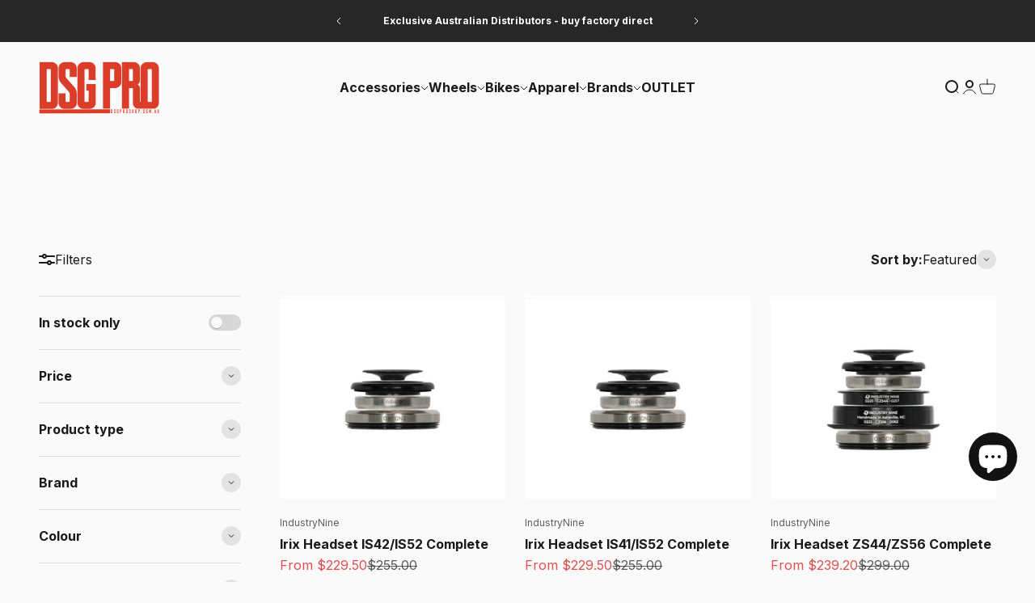

--- FILE ---
content_type: text/html; charset=utf-8
request_url: https://dsgproshop.com.au/collections/headsets-spacers
body_size: 83352
content:
<!doctype html>

<html lang="en" dir="ltr">
  <head>
    <meta charset="utf-8">
    <meta name="viewport" content="width=device-width, initial-scale=1.0, height=device-height, minimum-scale=1.0, maximum-scale=1.0">
    <meta name="theme-color" content="#1a1a1a">

    <title>Headsets &amp; Spacers</title><meta name="description" content="Mix of headsets and Spacers from Basso, Industry Nine and Moots"><link rel="canonical" href="https://dsgproshop.com.au/collections/headsets-spacers"><link rel="shortcut icon" href="//dsgproshop.com.au/cdn/shop/files/DSG_DARK_KNIGHT_HOOPS.png?v=1675137893&width=96">
      <link rel="apple-touch-icon" href="//dsgproshop.com.au/cdn/shop/files/DSG_DARK_KNIGHT_HOOPS.png?v=1675137893&width=180"><link rel="preconnect" href="https://cdn.shopify.com">
    <link rel="preconnect" href="https://fonts.shopifycdn.com" crossorigin>
    <link rel="dns-prefetch" href="https://productreviews.shopifycdn.com"><link rel="preload" href="//dsgproshop.com.au/cdn/fonts/fjalla_one/fjallaone_n4.262edaf1abaf5ed669f7ecd26fc3e24707a0ad85.woff2" as="font" type="font/woff2" crossorigin><link rel="preload" href="//dsgproshop.com.au/cdn/fonts/inter/inter_n4.b2a3f24c19b4de56e8871f609e73ca7f6d2e2bb9.woff2" as="font" type="font/woff2" crossorigin><meta property="og:type" content="website">
  <meta property="og:title" content="Headsets &amp; Spacers"><meta property="og:image" content="http://dsgproshop.com.au/cdn/shop/collections/292790632645.png?v=1720581931&width=2048">
  <meta property="og:image:secure_url" content="https://dsgproshop.com.au/cdn/shop/collections/292790632645.png?v=1720581931&width=2048">
  <meta property="og:image:width" content="1503">
  <meta property="og:image:height" content="585"><meta property="og:description" content="Mix of headsets and Spacers from Basso, Industry Nine and Moots"><meta property="og:url" content="https://dsgproshop.com.au/collections/headsets-spacers">
<meta property="og:site_name" content="DSG Pro"><meta name="twitter:card" content="summary"><meta name="twitter:title" content="Headsets & Spacers">
  <meta name="twitter:description" content="Mix of headsets and Spacers from Basso, Industry Nine and Moots"><meta name="twitter:image" content="https://dsgproshop.com.au/cdn/shop/collections/292790632645.png?crop=center&height=1200&v=1720581931&width=1200">
  <meta name="twitter:image:alt" content="Headsets &amp; Spacers"><script async crossorigin fetchpriority="high" src="/cdn/shopifycloud/importmap-polyfill/es-modules-shim.2.4.0.js"></script>
<script type="application/ld+json">
  {
    "@context": "https://schema.org",
    "@type": "BreadcrumbList",
    "itemListElement": [{
        "@type": "ListItem",
        "position": 1,
        "name": "Home",
        "item": "https://dsgproshop.com.au"
      },{
            "@type": "ListItem",
            "position": 2,
            "name": "Headsets \u0026 Spacers",
            "item": "https://dsgproshop.com.au/collections/headsets-spacers"
          }]
  }
</script><style>/* Typography (heading) */
  @font-face {
  font-family: "Fjalla One";
  font-weight: 400;
  font-style: normal;
  font-display: fallback;
  src: url("//dsgproshop.com.au/cdn/fonts/fjalla_one/fjallaone_n4.262edaf1abaf5ed669f7ecd26fc3e24707a0ad85.woff2") format("woff2"),
       url("//dsgproshop.com.au/cdn/fonts/fjalla_one/fjallaone_n4.f67f40342efd2b34cae019d50b4b5c4da6fc5da7.woff") format("woff");
}

/* Typography (body) */
  @font-face {
  font-family: Inter;
  font-weight: 400;
  font-style: normal;
  font-display: fallback;
  src: url("//dsgproshop.com.au/cdn/fonts/inter/inter_n4.b2a3f24c19b4de56e8871f609e73ca7f6d2e2bb9.woff2") format("woff2"),
       url("//dsgproshop.com.au/cdn/fonts/inter/inter_n4.af8052d517e0c9ffac7b814872cecc27ae1fa132.woff") format("woff");
}

@font-face {
  font-family: Inter;
  font-weight: 400;
  font-style: italic;
  font-display: fallback;
  src: url("//dsgproshop.com.au/cdn/fonts/inter/inter_i4.feae1981dda792ab80d117249d9c7e0f1017e5b3.woff2") format("woff2"),
       url("//dsgproshop.com.au/cdn/fonts/inter/inter_i4.62773b7113d5e5f02c71486623cf828884c85c6e.woff") format("woff");
}

@font-face {
  font-family: Inter;
  font-weight: 700;
  font-style: normal;
  font-display: fallback;
  src: url("//dsgproshop.com.au/cdn/fonts/inter/inter_n7.02711e6b374660cfc7915d1afc1c204e633421e4.woff2") format("woff2"),
       url("//dsgproshop.com.au/cdn/fonts/inter/inter_n7.6dab87426f6b8813070abd79972ceaf2f8d3b012.woff") format("woff");
}

@font-face {
  font-family: Inter;
  font-weight: 700;
  font-style: italic;
  font-display: fallback;
  src: url("//dsgproshop.com.au/cdn/fonts/inter/inter_i7.b377bcd4cc0f160622a22d638ae7e2cd9b86ea4c.woff2") format("woff2"),
       url("//dsgproshop.com.au/cdn/fonts/inter/inter_i7.7c69a6a34e3bb44fcf6f975857e13b9a9b25beb4.woff") format("woff");
}

:root {
    /**
     * ---------------------------------------------------------------------
     * SPACING VARIABLES
     *
     * We are using a spacing inspired from frameworks like Tailwind CSS.
     * ---------------------------------------------------------------------
     */
    --spacing-0-5: 0.125rem; /* 2px */
    --spacing-1: 0.25rem; /* 4px */
    --spacing-1-5: 0.375rem; /* 6px */
    --spacing-2: 0.5rem; /* 8px */
    --spacing-2-5: 0.625rem; /* 10px */
    --spacing-3: 0.75rem; /* 12px */
    --spacing-3-5: 0.875rem; /* 14px */
    --spacing-4: 1rem; /* 16px */
    --spacing-4-5: 1.125rem; /* 18px */
    --spacing-5: 1.25rem; /* 20px */
    --spacing-5-5: 1.375rem; /* 22px */
    --spacing-6: 1.5rem; /* 24px */
    --spacing-6-5: 1.625rem; /* 26px */
    --spacing-7: 1.75rem; /* 28px */
    --spacing-7-5: 1.875rem; /* 30px */
    --spacing-8: 2rem; /* 32px */
    --spacing-8-5: 2.125rem; /* 34px */
    --spacing-9: 2.25rem; /* 36px */
    --spacing-9-5: 2.375rem; /* 38px */
    --spacing-10: 2.5rem; /* 40px */
    --spacing-11: 2.75rem; /* 44px */
    --spacing-12: 3rem; /* 48px */
    --spacing-14: 3.5rem; /* 56px */
    --spacing-16: 4rem; /* 64px */
    --spacing-18: 4.5rem; /* 72px */
    --spacing-20: 5rem; /* 80px */
    --spacing-24: 6rem; /* 96px */
    --spacing-28: 7rem; /* 112px */
    --spacing-32: 8rem; /* 128px */
    --spacing-36: 9rem; /* 144px */
    --spacing-40: 10rem; /* 160px */
    --spacing-44: 11rem; /* 176px */
    --spacing-48: 12rem; /* 192px */
    --spacing-52: 13rem; /* 208px */
    --spacing-56: 14rem; /* 224px */
    --spacing-60: 15rem; /* 240px */
    --spacing-64: 16rem; /* 256px */
    --spacing-72: 18rem; /* 288px */
    --spacing-80: 20rem; /* 320px */
    --spacing-96: 24rem; /* 384px */

    /* Container */
    --container-max-width: 1600px;
    --container-narrow-max-width: 1350px;
    --container-gutter: var(--spacing-5);
    --section-outer-spacing-block: var(--spacing-14);
    --section-inner-max-spacing-block: var(--spacing-12);
    --section-inner-spacing-inline: var(--container-gutter);
    --section-stack-spacing-block: var(--spacing-10);

    /* Grid gutter */
    --grid-gutter: var(--spacing-5);

    /* Product list settings */
    --product-list-row-gap: var(--spacing-8);
    --product-list-column-gap: var(--grid-gutter);

    /* Form settings */
    --input-gap: var(--spacing-2);
    --input-height: 2.625rem;
    --input-padding-inline: var(--spacing-4);

    /* Other sizes */
    --sticky-area-height: calc(var(--sticky-announcement-bar-enabled, 0) * var(--announcement-bar-height, 0px) + var(--sticky-header-enabled, 0) * var(--header-height, 0px));

    /* RTL support */
    --transform-logical-flip: 1;
    --transform-origin-start: left;
    --transform-origin-end: right;

    /**
     * ---------------------------------------------------------------------
     * TYPOGRAPHY
     * ---------------------------------------------------------------------
     */

    /* Font properties */
    --heading-font-family: "Fjalla One", sans-serif;
    --heading-font-weight: 400;
    --heading-font-style: normal;
    --heading-text-transform: uppercase;
    --heading-letter-spacing: -0.02em;
    --text-font-family: Inter, sans-serif;
    --text-font-weight: 400;
    --text-font-style: normal;
    --text-letter-spacing: 0.0em;

    /* Font sizes */
    --text-h0: 3rem;
    --text-h1: 2.5rem;
    --text-h2: 2rem;
    --text-h3: 1.5rem;
    --text-h4: 1.375rem;
    --text-h5: 1.125rem;
    --text-h6: 1rem;
    --text-xs: 0.6875rem;
    --text-sm: 0.75rem;
    --text-base: 0.875rem;
    --text-lg: 1.125rem;

    /**
     * ---------------------------------------------------------------------
     * COLORS
     * ---------------------------------------------------------------------
     */

    /* Color settings */--accent: 26 26 26;
    --text-primary: 26 26 26;
    --background-primary: 250 250 250;
    --dialog-background: 255 255 255;
    --border-color: var(--text-color, var(--text-primary)) / 0.12;

    /* Button colors */
    --button-background-primary: 26 26 26;
    --button-text-primary: 255 255 255;
    --button-background-secondary: 26 26 26;
    --button-text-secondary: 253 252 238;

    /* Status colors */
    --success-background: 238 241 235;
    --success-text: 112 138 92;
    --warning-background: 251 232 229;
    --warning-text: 219 60 41;
    --error-background: 245 229 229;
    --error-text: 170 40 38;

    /* Product colors */
    --on-sale-text: 227 79 79;
    --on-sale-badge-background: 227 79 79;
    --on-sale-badge-text: 255 255 255;
    --sold-out-badge-background: 190 189 185;
    --sold-out-badge-text: 0 0 0;
    --primary-badge-background: 128 60 238;
    --primary-badge-text: 255 255 255;
    --star-color: 219 60 41;
    --product-card-background: 0 0 0;
    --product-card-text: 26 26 26;

    /* Header colors */
    --header-background: 26 26 26;
    --header-text: 255 253 230;

    /* Footer colors */
    --footer-background: 0 0 0;
    --footer-text: 253 252 238;

    /* Rounded variables (used for border radius) */
    --rounded-xs: 0.25rem;
    --rounded-sm: 0.375rem;
    --rounded: 0.75rem;
    --rounded-lg: 1.5rem;
    --rounded-full: 9999px;

    --rounded-button: 1.875rem;
    --rounded-input: 0.5rem;

    /* Box shadow */
    --shadow-sm: 0 2px 8px rgb(var(--text-primary) / 0.2);
    --shadow: 0 5px 15px rgb(var(--text-primary) / 0.2);
    --shadow-md: 0 5px 30px rgb(var(--text-primary) / 0.2);
    --shadow-block: 0px 18px 50px rgb(var(--text-primary) / 0.2);

    /**
     * ---------------------------------------------------------------------
     * OTHER
     * ---------------------------------------------------------------------
     */

    --stagger-products-reveal-opacity: 0;
    --cursor-close-svg-url: url(//dsgproshop.com.au/cdn/shop/t/17/assets/cursor-close.svg?v=147174565022153725511724645322);
    --cursor-zoom-in-svg-url: url(//dsgproshop.com.au/cdn/shop/t/17/assets/cursor-zoom-in.svg?v=154953035094101115921724645322);
    --cursor-zoom-out-svg-url: url(//dsgproshop.com.au/cdn/shop/t/17/assets/cursor-zoom-out.svg?v=16155520337305705181724645322);
    --checkmark-svg-url: url(//dsgproshop.com.au/cdn/shop/t/17/assets/checkmark.svg?v=77552481021870063511724645322);
  }

  [dir="rtl"]:root {
    /* RTL support */
    --transform-logical-flip: -1;
    --transform-origin-start: right;
    --transform-origin-end: left;
  }

  @media screen and (min-width: 700px) {
    :root {
      /* Typography (font size) */
      --text-h0: 4rem;
      --text-h1: 3rem;
      --text-h2: 2.5rem;
      --text-h3: 2rem;
      --text-h4: 1.625rem;
      --text-h5: 1.25rem;
      --text-h6: 1.125rem;

      --text-xs: 0.75rem;
      --text-sm: 0.875rem;
      --text-base: 1.0rem;
      --text-lg: 1.25rem;

      /* Spacing */
      --container-gutter: 2rem;
      --section-outer-spacing-block: var(--spacing-20);
      --section-inner-max-spacing-block: var(--spacing-14);
      --section-inner-spacing-inline: var(--spacing-14);
      --section-stack-spacing-block: var(--spacing-12);

      /* Grid gutter */
      --grid-gutter: var(--spacing-6);

      /* Product list settings */
      --product-list-row-gap: var(--spacing-12);

      /* Form settings */
      --input-gap: 1rem;
      --input-height: 3.125rem;
      --input-padding-inline: var(--spacing-5);
    }
  }

  @media screen and (min-width: 1000px) {
    :root {
      /* Spacing settings */
      --container-gutter: var(--spacing-12);
      --section-outer-spacing-block: var(--spacing-20);
      --section-inner-max-spacing-block: var(--spacing-18);
      --section-inner-spacing-inline: var(--spacing-18);
      --section-stack-spacing-block: var(--spacing-12);
    }
  }

  @media screen and (min-width: 1150px) {
    :root {
      /* Spacing settings */
      --container-gutter: var(--spacing-12);
      --section-outer-spacing-block: var(--spacing-24);
      --section-inner-max-spacing-block: var(--spacing-18);
      --section-inner-spacing-inline: var(--spacing-18);
      --section-stack-spacing-block: var(--spacing-12);
    }
  }

  @media screen and (min-width: 1400px) {
    :root {
      /* Typography (font size) */
      --text-h0: 5rem;
      --text-h1: 3.75rem;
      --text-h2: 3rem;
      --text-h3: 2.25rem;
      --text-h4: 2rem;
      --text-h5: 1.5rem;
      --text-h6: 1.25rem;

      --section-outer-spacing-block: var(--spacing-28);
      --section-inner-max-spacing-block: var(--spacing-20);
      --section-inner-spacing-inline: var(--spacing-20);
    }
  }

  @media screen and (min-width: 1600px) {
    :root {
      --section-outer-spacing-block: var(--spacing-32);
      --section-inner-max-spacing-block: var(--spacing-24);
      --section-inner-spacing-inline: var(--spacing-24);
    }
  }

  /**
   * ---------------------------------------------------------------------
   * LIQUID DEPENDANT CSS
   *
   * Our main CSS is Liquid free, but some very specific features depend on
   * theme settings, so we have them here
   * ---------------------------------------------------------------------
   */@media screen and (pointer: fine) {
        /* The !important are for the Shopify Payment button to ensure we override the default from Shopify styles */
        .button:not([disabled]):not(.button--outline):hover, .btn:not([disabled]):hover, .shopify-payment-button__button--unbranded:not([disabled]):hover {
          background-color: transparent !important;
          color: rgb(var(--button-outline-color) / var(--button-background-opacity, 1)) !important;
          box-shadow: inset 0 0 0 2px currentColor !important;
        }

        .button--outline:not([disabled]):hover {
          background: rgb(var(--button-background));
          color: rgb(var(--button-text-color));
          box-shadow: inset 0 0 0 2px rgb(var(--button-background));
        }
      }</style><script>
  // This allows to expose several variables to the global scope, to be used in scripts
  window.themeVariables = {
    settings: {
      showPageTransition: false,
      staggerProductsApparition: true,
      reduceDrawerAnimation: true,
      reduceMenuAnimation: true,
      headingApparition: "none",
      pageType: "collection",
      moneyFormat: "${{amount}}",
      moneyWithCurrencyFormat: "${{amount}} AUD",
      currencyCodeEnabled: false,
      cartType: "drawer",
      showDiscount: true,
      discountMode: "percentage",
      pageBackground: "#fafafa",
      textColor: "#1a1a1a"
    },

    strings: {
      accessibilityClose: "Close",
      accessibilityNext: "Next",
      accessibilityPrevious: "Previous",
      closeGallery: "Close gallery",
      zoomGallery: "Zoom",
      errorGallery: "Image cannot be loaded",
      searchNoResults: "No results could be found.",
      addOrderNote: "Add order note",
      editOrderNote: "Edit order note",
      shippingEstimatorNoResults: "Sorry, we do not ship to your address.",
      shippingEstimatorOneResult: "There is one shipping rate for your address:",
      shippingEstimatorMultipleResults: "There are several shipping rates for your address:",
      shippingEstimatorError: "One or more error occurred while retrieving shipping rates:"
    },

    breakpoints: {
      'sm': 'screen and (min-width: 700px)',
      'md': 'screen and (min-width: 1000px)',
      'lg': 'screen and (min-width: 1150px)',
      'xl': 'screen and (min-width: 1400px)',

      'sm-max': 'screen and (max-width: 699px)',
      'md-max': 'screen and (max-width: 999px)',
      'lg-max': 'screen and (max-width: 1149px)',
      'xl-max': 'screen and (max-width: 1399px)'
    }
  };// For detecting native share
  document.documentElement.classList.add(`native-share--${navigator.share ? 'enabled' : 'disabled'}`);</script><script>
      if (!(HTMLScriptElement.supports && HTMLScriptElement.supports('importmap'))) {
        const importMapPolyfill = document.createElement('script');
        importMapPolyfill.async = true;
        importMapPolyfill.src = "//dsgproshop.com.au/cdn/shop/t/17/assets/es-module-shims.min.js?v=140375185335194536761724645306";

        document.head.appendChild(importMapPolyfill);
      }
    </script>
    
<!-- Google Tag Manager -->
<script>(function(w,d,s,l,i){w[l]=w[l]||[];w[l].push({'gtm.start':
new Date().getTime(),event:'gtm.js'});var f=d.getElementsByTagName(s)[0],
j=d.createElement(s),dl=l!='dataLayer'?'&l='+l:'';j.async=true;j.src=
'https://www.googletagmanager.com/gtm.js?id='+i+dl;f.parentNode.insertBefore(j,f);
})(window,document,'script','dataLayer','GTM-N7JQL2V');</script>
<!-- End Google Tag Manager -->
    
    <script type="importmap">{
        "imports": {
          "vendor": "//dsgproshop.com.au/cdn/shop/t/17/assets/vendor.min.js?v=162910149792179071561724645306",
          "theme": "//dsgproshop.com.au/cdn/shop/t/17/assets/theme.js?v=143722398948193690411724645306",
          "photoswipe": "//dsgproshop.com.au/cdn/shop/t/17/assets/photoswipe.min.js?v=13374349288281597431724645306"
        }
      }
    </script>

    <script type="module" src="//dsgproshop.com.au/cdn/shop/t/17/assets/vendor.min.js?v=162910149792179071561724645306"></script>
    <script type="module" src="//dsgproshop.com.au/cdn/shop/t/17/assets/theme.js?v=143722398948193690411724645306"></script>

    <script>window.performance && window.performance.mark && window.performance.mark('shopify.content_for_header.start');</script><meta name="google-site-verification" content="80wr4K5OAaqlZNyu0cfRntRUuD9jvzprXl7yM7JfWlo">
<meta name="facebook-domain-verification" content="f6uvg2rrivmeotk5t6sf058f2dyh8f">
<meta id="shopify-digital-wallet" name="shopify-digital-wallet" content="/12748285/digital_wallets/dialog">
<meta name="shopify-checkout-api-token" content="85b9432c0abd94413f12b58305a64344">
<meta id="in-context-paypal-metadata" data-shop-id="12748285" data-venmo-supported="false" data-environment="production" data-locale="en_US" data-paypal-v4="true" data-currency="AUD">
<link rel="alternate" type="application/atom+xml" title="Feed" href="/collections/headsets-spacers.atom" />
<link rel="alternate" type="application/json+oembed" href="https://dsgproshop.com.au/collections/headsets-spacers.oembed">
<script async="async" src="/checkouts/internal/preloads.js?locale=en-AU"></script>
<link rel="preconnect" href="https://shop.app" crossorigin="anonymous">
<script async="async" src="https://shop.app/checkouts/internal/preloads.js?locale=en-AU&shop_id=12748285" crossorigin="anonymous"></script>
<script id="apple-pay-shop-capabilities" type="application/json">{"shopId":12748285,"countryCode":"AU","currencyCode":"AUD","merchantCapabilities":["supports3DS"],"merchantId":"gid:\/\/shopify\/Shop\/12748285","merchantName":"DSG Pro","requiredBillingContactFields":["postalAddress","email","phone"],"requiredShippingContactFields":["postalAddress","email","phone"],"shippingType":"shipping","supportedNetworks":["visa","masterCard","amex","jcb"],"total":{"type":"pending","label":"DSG Pro","amount":"1.00"},"shopifyPaymentsEnabled":true,"supportsSubscriptions":true}</script>
<script id="shopify-features" type="application/json">{"accessToken":"85b9432c0abd94413f12b58305a64344","betas":["rich-media-storefront-analytics"],"domain":"dsgproshop.com.au","predictiveSearch":true,"shopId":12748285,"locale":"en"}</script>
<script>var Shopify = Shopify || {};
Shopify.shop = "neopro.myshopify.com";
Shopify.locale = "en";
Shopify.currency = {"active":"AUD","rate":"1.0"};
Shopify.country = "AU";
Shopify.theme = {"name":"Updated copy of Updated copy of DSG PRO V1.0","id":140098371781,"schema_name":"Impact","schema_version":"6.2.0","theme_store_id":1190,"role":"main"};
Shopify.theme.handle = "null";
Shopify.theme.style = {"id":null,"handle":null};
Shopify.cdnHost = "dsgproshop.com.au/cdn";
Shopify.routes = Shopify.routes || {};
Shopify.routes.root = "/";</script>
<script type="module">!function(o){(o.Shopify=o.Shopify||{}).modules=!0}(window);</script>
<script>!function(o){function n(){var o=[];function n(){o.push(Array.prototype.slice.apply(arguments))}return n.q=o,n}var t=o.Shopify=o.Shopify||{};t.loadFeatures=n(),t.autoloadFeatures=n()}(window);</script>
<script>
  window.ShopifyPay = window.ShopifyPay || {};
  window.ShopifyPay.apiHost = "shop.app\/pay";
  window.ShopifyPay.redirectState = null;
</script>
<script id="shop-js-analytics" type="application/json">{"pageType":"collection"}</script>
<script defer="defer" async type="module" src="//dsgproshop.com.au/cdn/shopifycloud/shop-js/modules/v2/client.init-shop-cart-sync_BN7fPSNr.en.esm.js"></script>
<script defer="defer" async type="module" src="//dsgproshop.com.au/cdn/shopifycloud/shop-js/modules/v2/chunk.common_Cbph3Kss.esm.js"></script>
<script defer="defer" async type="module" src="//dsgproshop.com.au/cdn/shopifycloud/shop-js/modules/v2/chunk.modal_DKumMAJ1.esm.js"></script>
<script type="module">
  await import("//dsgproshop.com.au/cdn/shopifycloud/shop-js/modules/v2/client.init-shop-cart-sync_BN7fPSNr.en.esm.js");
await import("//dsgproshop.com.au/cdn/shopifycloud/shop-js/modules/v2/chunk.common_Cbph3Kss.esm.js");
await import("//dsgproshop.com.au/cdn/shopifycloud/shop-js/modules/v2/chunk.modal_DKumMAJ1.esm.js");

  window.Shopify.SignInWithShop?.initShopCartSync?.({"fedCMEnabled":true,"windoidEnabled":true});

</script>
<script>
  window.Shopify = window.Shopify || {};
  if (!window.Shopify.featureAssets) window.Shopify.featureAssets = {};
  window.Shopify.featureAssets['shop-js'] = {"shop-cart-sync":["modules/v2/client.shop-cart-sync_CJVUk8Jm.en.esm.js","modules/v2/chunk.common_Cbph3Kss.esm.js","modules/v2/chunk.modal_DKumMAJ1.esm.js"],"init-fed-cm":["modules/v2/client.init-fed-cm_7Fvt41F4.en.esm.js","modules/v2/chunk.common_Cbph3Kss.esm.js","modules/v2/chunk.modal_DKumMAJ1.esm.js"],"init-shop-email-lookup-coordinator":["modules/v2/client.init-shop-email-lookup-coordinator_Cc088_bR.en.esm.js","modules/v2/chunk.common_Cbph3Kss.esm.js","modules/v2/chunk.modal_DKumMAJ1.esm.js"],"init-windoid":["modules/v2/client.init-windoid_hPopwJRj.en.esm.js","modules/v2/chunk.common_Cbph3Kss.esm.js","modules/v2/chunk.modal_DKumMAJ1.esm.js"],"shop-button":["modules/v2/client.shop-button_B0jaPSNF.en.esm.js","modules/v2/chunk.common_Cbph3Kss.esm.js","modules/v2/chunk.modal_DKumMAJ1.esm.js"],"shop-cash-offers":["modules/v2/client.shop-cash-offers_DPIskqss.en.esm.js","modules/v2/chunk.common_Cbph3Kss.esm.js","modules/v2/chunk.modal_DKumMAJ1.esm.js"],"shop-toast-manager":["modules/v2/client.shop-toast-manager_CK7RT69O.en.esm.js","modules/v2/chunk.common_Cbph3Kss.esm.js","modules/v2/chunk.modal_DKumMAJ1.esm.js"],"init-shop-cart-sync":["modules/v2/client.init-shop-cart-sync_BN7fPSNr.en.esm.js","modules/v2/chunk.common_Cbph3Kss.esm.js","modules/v2/chunk.modal_DKumMAJ1.esm.js"],"init-customer-accounts-sign-up":["modules/v2/client.init-customer-accounts-sign-up_CfPf4CXf.en.esm.js","modules/v2/client.shop-login-button_DeIztwXF.en.esm.js","modules/v2/chunk.common_Cbph3Kss.esm.js","modules/v2/chunk.modal_DKumMAJ1.esm.js"],"pay-button":["modules/v2/client.pay-button_CgIwFSYN.en.esm.js","modules/v2/chunk.common_Cbph3Kss.esm.js","modules/v2/chunk.modal_DKumMAJ1.esm.js"],"init-customer-accounts":["modules/v2/client.init-customer-accounts_DQ3x16JI.en.esm.js","modules/v2/client.shop-login-button_DeIztwXF.en.esm.js","modules/v2/chunk.common_Cbph3Kss.esm.js","modules/v2/chunk.modal_DKumMAJ1.esm.js"],"avatar":["modules/v2/client.avatar_BTnouDA3.en.esm.js"],"init-shop-for-new-customer-accounts":["modules/v2/client.init-shop-for-new-customer-accounts_CsZy_esa.en.esm.js","modules/v2/client.shop-login-button_DeIztwXF.en.esm.js","modules/v2/chunk.common_Cbph3Kss.esm.js","modules/v2/chunk.modal_DKumMAJ1.esm.js"],"shop-follow-button":["modules/v2/client.shop-follow-button_BRMJjgGd.en.esm.js","modules/v2/chunk.common_Cbph3Kss.esm.js","modules/v2/chunk.modal_DKumMAJ1.esm.js"],"checkout-modal":["modules/v2/client.checkout-modal_B9Drz_yf.en.esm.js","modules/v2/chunk.common_Cbph3Kss.esm.js","modules/v2/chunk.modal_DKumMAJ1.esm.js"],"shop-login-button":["modules/v2/client.shop-login-button_DeIztwXF.en.esm.js","modules/v2/chunk.common_Cbph3Kss.esm.js","modules/v2/chunk.modal_DKumMAJ1.esm.js"],"lead-capture":["modules/v2/client.lead-capture_DXYzFM3R.en.esm.js","modules/v2/chunk.common_Cbph3Kss.esm.js","modules/v2/chunk.modal_DKumMAJ1.esm.js"],"shop-login":["modules/v2/client.shop-login_CA5pJqmO.en.esm.js","modules/v2/chunk.common_Cbph3Kss.esm.js","modules/v2/chunk.modal_DKumMAJ1.esm.js"],"payment-terms":["modules/v2/client.payment-terms_BxzfvcZJ.en.esm.js","modules/v2/chunk.common_Cbph3Kss.esm.js","modules/v2/chunk.modal_DKumMAJ1.esm.js"]};
</script>
<script>(function() {
  var isLoaded = false;
  function asyncLoad() {
    if (isLoaded) return;
    isLoaded = true;
    var urls = ["https:\/\/cks3.amplifiedcdn.com\/ckjs.production.min.js?unique_id=neopro.myshopify.com\u0026shop=neopro.myshopify.com","https:\/\/ccjs.amplifiedcdn.com\/ccjs.umd.js?unique_id=neopro.myshopify.com\u0026shop=neopro.myshopify.com","https:\/\/reconvert-cdn.com\/assets\/js\/store_reconvert_node.js?v=2\u0026scid=N2Q3YWNjZGQzNWIxYjE3MzEwMzIzMTc1NjU4ZGQxZGMuMjcyMWQyNjAyMDIwOTQ4MjBkODUyMzEzZTEyMGU3YjM=\u0026shop=neopro.myshopify.com","https:\/\/wiser.expertvillagemedia.com\/assets\/js\/wiser_script.js?shop=neopro.myshopify.com","https:\/\/static.klaviyo.com\/onsite\/js\/RWnG9M\/klaviyo.js?company_id=RWnG9M\u0026shop=neopro.myshopify.com","https:\/\/services.blend-ai.com\/pulse?shop=neopro.myshopify.com"];
    for (var i = 0; i < urls.length; i++) {
      var s = document.createElement('script');
      s.type = 'text/javascript';
      s.async = true;
      s.src = urls[i];
      var x = document.getElementsByTagName('script')[0];
      x.parentNode.insertBefore(s, x);
    }
  };
  if(window.attachEvent) {
    window.attachEvent('onload', asyncLoad);
  } else {
    window.addEventListener('load', asyncLoad, false);
  }
})();</script>
<script id="__st">var __st={"a":12748285,"offset":39600,"reqid":"040dcf0c-cd56-49e8-a2f1-ed6344317467-1770042057","pageurl":"dsgproshop.com.au\/collections\/headsets-spacers","u":"dcf96d25b4c5","p":"collection","rtyp":"collection","rid":292790632645};</script>
<script>window.ShopifyPaypalV4VisibilityTracking = true;</script>
<script id="captcha-bootstrap">!function(){'use strict';const t='contact',e='account',n='new_comment',o=[[t,t],['blogs',n],['comments',n],[t,'customer']],c=[[e,'customer_login'],[e,'guest_login'],[e,'recover_customer_password'],[e,'create_customer']],r=t=>t.map((([t,e])=>`form[action*='/${t}']:not([data-nocaptcha='true']) input[name='form_type'][value='${e}']`)).join(','),a=t=>()=>t?[...document.querySelectorAll(t)].map((t=>t.form)):[];function s(){const t=[...o],e=r(t);return a(e)}const i='password',u='form_key',d=['recaptcha-v3-token','g-recaptcha-response','h-captcha-response',i],f=()=>{try{return window.sessionStorage}catch{return}},m='__shopify_v',_=t=>t.elements[u];function p(t,e,n=!1){try{const o=window.sessionStorage,c=JSON.parse(o.getItem(e)),{data:r}=function(t){const{data:e,action:n}=t;return t[m]||n?{data:e,action:n}:{data:t,action:n}}(c);for(const[e,n]of Object.entries(r))t.elements[e]&&(t.elements[e].value=n);n&&o.removeItem(e)}catch(o){console.error('form repopulation failed',{error:o})}}const l='form_type',E='cptcha';function T(t){t.dataset[E]=!0}const w=window,h=w.document,L='Shopify',v='ce_forms',y='captcha';let A=!1;((t,e)=>{const n=(g='f06e6c50-85a8-45c8-87d0-21a2b65856fe',I='https://cdn.shopify.com/shopifycloud/storefront-forms-hcaptcha/ce_storefront_forms_captcha_hcaptcha.v1.5.2.iife.js',D={infoText:'Protected by hCaptcha',privacyText:'Privacy',termsText:'Terms'},(t,e,n)=>{const o=w[L][v],c=o.bindForm;if(c)return c(t,g,e,D).then(n);var r;o.q.push([[t,g,e,D],n]),r=I,A||(h.body.append(Object.assign(h.createElement('script'),{id:'captcha-provider',async:!0,src:r})),A=!0)});var g,I,D;w[L]=w[L]||{},w[L][v]=w[L][v]||{},w[L][v].q=[],w[L][y]=w[L][y]||{},w[L][y].protect=function(t,e){n(t,void 0,e),T(t)},Object.freeze(w[L][y]),function(t,e,n,w,h,L){const[v,y,A,g]=function(t,e,n){const i=e?o:[],u=t?c:[],d=[...i,...u],f=r(d),m=r(i),_=r(d.filter((([t,e])=>n.includes(e))));return[a(f),a(m),a(_),s()]}(w,h,L),I=t=>{const e=t.target;return e instanceof HTMLFormElement?e:e&&e.form},D=t=>v().includes(t);t.addEventListener('submit',(t=>{const e=I(t);if(!e)return;const n=D(e)&&!e.dataset.hcaptchaBound&&!e.dataset.recaptchaBound,o=_(e),c=g().includes(e)&&(!o||!o.value);(n||c)&&t.preventDefault(),c&&!n&&(function(t){try{if(!f())return;!function(t){const e=f();if(!e)return;const n=_(t);if(!n)return;const o=n.value;o&&e.removeItem(o)}(t);const e=Array.from(Array(32),(()=>Math.random().toString(36)[2])).join('');!function(t,e){_(t)||t.append(Object.assign(document.createElement('input'),{type:'hidden',name:u})),t.elements[u].value=e}(t,e),function(t,e){const n=f();if(!n)return;const o=[...t.querySelectorAll(`input[type='${i}']`)].map((({name:t})=>t)),c=[...d,...o],r={};for(const[a,s]of new FormData(t).entries())c.includes(a)||(r[a]=s);n.setItem(e,JSON.stringify({[m]:1,action:t.action,data:r}))}(t,e)}catch(e){console.error('failed to persist form',e)}}(e),e.submit())}));const S=(t,e)=>{t&&!t.dataset[E]&&(n(t,e.some((e=>e===t))),T(t))};for(const o of['focusin','change'])t.addEventListener(o,(t=>{const e=I(t);D(e)&&S(e,y())}));const B=e.get('form_key'),M=e.get(l),P=B&&M;t.addEventListener('DOMContentLoaded',(()=>{const t=y();if(P)for(const e of t)e.elements[l].value===M&&p(e,B);[...new Set([...A(),...v().filter((t=>'true'===t.dataset.shopifyCaptcha))])].forEach((e=>S(e,t)))}))}(h,new URLSearchParams(w.location.search),n,t,e,['guest_login'])})(!0,!0)}();</script>
<script integrity="sha256-4kQ18oKyAcykRKYeNunJcIwy7WH5gtpwJnB7kiuLZ1E=" data-source-attribution="shopify.loadfeatures" defer="defer" src="//dsgproshop.com.au/cdn/shopifycloud/storefront/assets/storefront/load_feature-a0a9edcb.js" crossorigin="anonymous"></script>
<script crossorigin="anonymous" defer="defer" src="//dsgproshop.com.au/cdn/shopifycloud/storefront/assets/shopify_pay/storefront-65b4c6d7.js?v=20250812"></script>
<script data-source-attribution="shopify.dynamic_checkout.dynamic.init">var Shopify=Shopify||{};Shopify.PaymentButton=Shopify.PaymentButton||{isStorefrontPortableWallets:!0,init:function(){window.Shopify.PaymentButton.init=function(){};var t=document.createElement("script");t.src="https://dsgproshop.com.au/cdn/shopifycloud/portable-wallets/latest/portable-wallets.en.js",t.type="module",document.head.appendChild(t)}};
</script>
<script data-source-attribution="shopify.dynamic_checkout.buyer_consent">
  function portableWalletsHideBuyerConsent(e){var t=document.getElementById("shopify-buyer-consent"),n=document.getElementById("shopify-subscription-policy-button");t&&n&&(t.classList.add("hidden"),t.setAttribute("aria-hidden","true"),n.removeEventListener("click",e))}function portableWalletsShowBuyerConsent(e){var t=document.getElementById("shopify-buyer-consent"),n=document.getElementById("shopify-subscription-policy-button");t&&n&&(t.classList.remove("hidden"),t.removeAttribute("aria-hidden"),n.addEventListener("click",e))}window.Shopify?.PaymentButton&&(window.Shopify.PaymentButton.hideBuyerConsent=portableWalletsHideBuyerConsent,window.Shopify.PaymentButton.showBuyerConsent=portableWalletsShowBuyerConsent);
</script>
<script data-source-attribution="shopify.dynamic_checkout.cart.bootstrap">document.addEventListener("DOMContentLoaded",(function(){function t(){return document.querySelector("shopify-accelerated-checkout-cart, shopify-accelerated-checkout")}if(t())Shopify.PaymentButton.init();else{new MutationObserver((function(e,n){t()&&(Shopify.PaymentButton.init(),n.disconnect())})).observe(document.body,{childList:!0,subtree:!0})}}));
</script>
<link id="shopify-accelerated-checkout-styles" rel="stylesheet" media="screen" href="https://dsgproshop.com.au/cdn/shopifycloud/portable-wallets/latest/accelerated-checkout-backwards-compat.css" crossorigin="anonymous">
<style id="shopify-accelerated-checkout-cart">
        #shopify-buyer-consent {
  margin-top: 1em;
  display: inline-block;
  width: 100%;
}

#shopify-buyer-consent.hidden {
  display: none;
}

#shopify-subscription-policy-button {
  background: none;
  border: none;
  padding: 0;
  text-decoration: underline;
  font-size: inherit;
  cursor: pointer;
}

#shopify-subscription-policy-button::before {
  box-shadow: none;
}

      </style>

<script>window.performance && window.performance.mark && window.performance.mark('shopify.content_for_header.end');</script>
<link href="//dsgproshop.com.au/cdn/shop/t/17/assets/theme.css?v=23049441676190228661724645306" rel="stylesheet" type="text/css" media="all" /><!-- BEGIN app block: shopify://apps/klaviyo-email-marketing-sms/blocks/klaviyo-onsite-embed/2632fe16-c075-4321-a88b-50b567f42507 -->












  <script async src="https://static.klaviyo.com/onsite/js/UNcDV9/klaviyo.js?company_id=UNcDV9"></script>
  <script>!function(){if(!window.klaviyo){window._klOnsite=window._klOnsite||[];try{window.klaviyo=new Proxy({},{get:function(n,i){return"push"===i?function(){var n;(n=window._klOnsite).push.apply(n,arguments)}:function(){for(var n=arguments.length,o=new Array(n),w=0;w<n;w++)o[w]=arguments[w];var t="function"==typeof o[o.length-1]?o.pop():void 0,e=new Promise((function(n){window._klOnsite.push([i].concat(o,[function(i){t&&t(i),n(i)}]))}));return e}}})}catch(n){window.klaviyo=window.klaviyo||[],window.klaviyo.push=function(){var n;(n=window._klOnsite).push.apply(n,arguments)}}}}();</script>

  




  <script>
    window.klaviyoReviewsProductDesignMode = false
  </script>







<!-- END app block --><!-- BEGIN app block: shopify://apps/wiser-ai-upsell-cross-sell/blocks/wiser-block/3f966edc-9a4a-465c-a4df-436d2a39160d --><!-- BEGIN app snippet: wiserMnyFrmt --><script>
  var ShopifyWsObj = {};
  
    ShopifyWsObj.wsMnyFrmt = '${{amount}}';
  

  
  
  ShopifyWsObj.wsGetMnyFrmt = function (wsCents, wsfrmt) {
    if (typeof wsCents == 'string') {
      wsCents = wsCents.replace('.', '');
    }
    var wsValue = '';
    var wsPlcHldrRgx = /\{\{\s*(\w+)\s*\}\}/;
    var wsFrmtString = wsfrmt || this.wsMnyFrmt;
    function defaultOption(wsOpt, wsDef) {
      return typeof wsOpt == 'undefined' ? wsDef : wsOpt;
    }
    function formatWithDelimiters(wsNumber, wsPrecision, wsThousands, wsDecimal) {
      wsPrecision = defaultOption(wsPrecision, 2);
      wsThousands = defaultOption(wsThousands, ',');
      wsDecimal = defaultOption(wsDecimal, '.');
      if (isNaN(wsNumber) || wsNumber == null) {
        return 0;
      }
      wsNumber = (wsNumber / 100.0).toFixed(wsPrecision);
      var wsParts = wsNumber.split('.'),
        wsDollars = wsParts[0].replace(/(\d)(?=(\d\d\d)+(?!\d))/g, '$1' + wsThousands),
        wsCents = wsParts[1] ? wsDecimal + wsParts[1] : '';
      return wsDollars + wsCents;
    }
    switch (wsFrmtString.match(wsPlcHldrRgx)[1]) {
      case 'amount':
        wsValue = formatWithDelimiters(wsCents, 2);
        break;
      case 'amount_no_decimals':
        wsValue = formatWithDelimiters(wsCents, 0);
        break;
      case 'amount_with_comma_separator':
        wsValue = formatWithDelimiters(wsCents, 2, '.', ',');
        break;
      case 'amount_no_decimals_with_comma_separator':
        wsValue = formatWithDelimiters(wsCents, 0, '.', ',');
        break;
    }
    return wsFrmtString.replace(wsPlcHldrRgx, wsValue);
  };
</script>
<!-- END app snippet -->
<!-- BEGIN app snippet: wiser -->
<script>
  window.__wsCollectionStatus = 'Draft';
  window.__ws_collectionId = '292790632645';
</script>

 
  



  <script>
    var wiser_view_products = "15";
    var current_productid = '';
    var  ws_shop_id = "12748285";
   // var wsShopCountryIsoCode = (ws_shop_id == 4536991778) ? "" : "AU";
    var wsShopLocale = "en";
    var wsRelBrseCache = 'wi_related_browse';
    var wsRcntCache = 'wi_recent_products';
    var wsCustBrseCache = 'wis_customer_browsed';
    var wsFileNm = 'wiser_recom';
    
    function wsIncludeWiserRecom(wsScriptUrl, $wsChkJquery) {
      let $wsScriptTag = document.createElement('script');
      $wsScriptTag.src = wsScriptUrl;
      if ($wsChkJquery == 1) { $wsScriptTag.setAttribute('defer', true); }
      if ($wsChkJquery != 1) {
        $wsScriptTag.setAttribute('async', true);
        $wsScriptTag.setAttribute('evm-ws-shop-id', '12748285');
        $wsScriptTag.setAttribute('ws-recom-embed', 'true');
        $wsScriptTag.setAttribute('ws-data-evmpopup', '');
        $wsScriptTag.setAttribute('data-maincollection-id', '292790632645');
        $wsScriptTag.setAttribute('data-productid', '');
        $wsScriptTag.setAttribute('data-page', 'collection');
        $wsScriptTag.setAttribute('ws-blog-tags', '');
        $wsScriptTag.setAttribute('ws-data-evmemail', '');
        $wsScriptTag.setAttribute('data-phandle', "");
        $wsScriptTag.setAttribute('data-shop-id', 'neopro.myshopify.com');
        $wsScriptTag.type = 'text/javascript';
      }
      document.getElementsByTagName('head').item(0).appendChild($wsScriptTag);
    }
    var $wsChkWsRecomScript = document.querySelector('script[evm-ws-shop-id]');
    // Select all script tags and check for the desired script
    const isWiserRecomFound = Array.from(document.scripts).some(script => {
      const wsScriptSrc = script.src; // Directly access the 'src' property
      return wsScriptSrc && wsScriptSrc.includes('wiser_recom.js');
    });
    if (!isWiserRecomFound) {
    // if ($wsChkWsRecomScript == null) {
       wsIncludeWiserRecom("https://cdn.shopify.com/extensions/019c1db1-631c-72ed-8d15-646c6895e4dd/wiser-ai-upsell-cross-sell-1665/assets/ws_jquery_js_2.2.4.js?version=0203012058", 1);
      
      wsIncludeWiserRecom(`https://wiser.expertvillagemedia.com/assets/js/${wsFileNm}.js?version=0203012058`, 0);
      var evmcustomerId = '' ? '' : '';
      window.evmWSSettings = {
        collections: [``],
        collectionhandles:``.split(`,`),
        product_id:``,
        product_handle:``,
        product_type: ``,
        product_vendor: ``,
        ws_dnmc_email_status:``,
        tags: ``.split(`,`),
        pagehandle:``,
        pagetitle:``,
        pageName:`collection`,
        pageType:`collection`,
        currency: `AUD`,
        domain: `dsgproshop.com.au`,
        customerId: ``,
        customerEmail:``,
        moneyFormat: "${{amount}}",
        moneyFormatWithCurrency: "${{amount}} AUD",
      }
      
    } else if ($wsChkWsRecomScript != null) {
      $wsChkWsRecomScript.setAttribute('ws-data-evmpopup', '');
      $wsChkWsRecomScript.setAttribute('ws-data-evmemail', '');
    }
    // Load ws_webpixel.js dynamically
    (function() {
      var script = document.createElement('script');
      script.src = "https://cdn.shopify.com/extensions/019c1db1-631c-72ed-8d15-646c6895e4dd/wiser-ai-upsell-cross-sell-1665/assets/ws_webpixel.js";
      script.defer = true;
      document.head.appendChild(script);
    })();
  </script>


<!-- END app snippet -->
<!-- END app block --><!-- BEGIN app block: shopify://apps/wiser-ai-upsell-cross-sell/blocks/wiser-quiz/3f966edc-9a4a-465c-a4df-436d2a39160d --><script async src="https://wiser-ai.expertvillagemedia.com/wiser-quiz/js/wiser_quiz.js?version=0203012058&shop=neopro.myshopify.com"></script>
<!-- END app block --><!-- BEGIN app block: shopify://apps/wiser-ai-upsell-cross-sell/blocks/wiser-cart-drawer-block/3f966edc-9a4a-465c-a4df-436d2a39160d --><!-- BEGIN app snippet: wiserMnyFrmt --><script>
  var ShopifyWsObj = {};
  
    ShopifyWsObj.wsMnyFrmt = '${{amount}}';
  

  
  
  ShopifyWsObj.wsGetMnyFrmt = function (wsCents, wsfrmt) {
    if (typeof wsCents == 'string') {
      wsCents = wsCents.replace('.', '');
    }
    var wsValue = '';
    var wsPlcHldrRgx = /\{\{\s*(\w+)\s*\}\}/;
    var wsFrmtString = wsfrmt || this.wsMnyFrmt;
    function defaultOption(wsOpt, wsDef) {
      return typeof wsOpt == 'undefined' ? wsDef : wsOpt;
    }
    function formatWithDelimiters(wsNumber, wsPrecision, wsThousands, wsDecimal) {
      wsPrecision = defaultOption(wsPrecision, 2);
      wsThousands = defaultOption(wsThousands, ',');
      wsDecimal = defaultOption(wsDecimal, '.');
      if (isNaN(wsNumber) || wsNumber == null) {
        return 0;
      }
      wsNumber = (wsNumber / 100.0).toFixed(wsPrecision);
      var wsParts = wsNumber.split('.'),
        wsDollars = wsParts[0].replace(/(\d)(?=(\d\d\d)+(?!\d))/g, '$1' + wsThousands),
        wsCents = wsParts[1] ? wsDecimal + wsParts[1] : '';
      return wsDollars + wsCents;
    }
    switch (wsFrmtString.match(wsPlcHldrRgx)[1]) {
      case 'amount':
        wsValue = formatWithDelimiters(wsCents, 2);
        break;
      case 'amount_no_decimals':
        wsValue = formatWithDelimiters(wsCents, 0);
        break;
      case 'amount_with_comma_separator':
        wsValue = formatWithDelimiters(wsCents, 2, '.', ',');
        break;
      case 'amount_no_decimals_with_comma_separator':
        wsValue = formatWithDelimiters(wsCents, 0, '.', ',');
        break;
    }
    return wsFrmtString.replace(wsPlcHldrRgx, wsValue);
  };
</script>
<!-- END app snippet -->



  <link href="//cdn.shopify.com/extensions/019c1db1-631c-72ed-8d15-646c6895e4dd/wiser-ai-upsell-cross-sell-1665/assets/ws_cart_drawer.css" rel="stylesheet" type="text/css" media="all" />
  <script
    async
    src="https://wiser.expertvillagemedia.com/assets/js/wiser_cart_drawer.js?version=0203012058&shop=neopro.myshopify.com"
    ws-data-shop-id="12748285"
    ws-data-template="collection"
    ws-cart-locale="en"
    ws-theme-version="2.0"
  ></script>

<!-- END app block --><!-- BEGIN app block: shopify://apps/judge-me-reviews/blocks/judgeme_core/61ccd3b1-a9f2-4160-9fe9-4fec8413e5d8 --><!-- Start of Judge.me Core -->






<link rel="dns-prefetch" href="https://cdnwidget.judge.me">
<link rel="dns-prefetch" href="https://cdn.judge.me">
<link rel="dns-prefetch" href="https://cdn1.judge.me">
<link rel="dns-prefetch" href="https://api.judge.me">

<script data-cfasync='false' class='jdgm-settings-script'>window.jdgmSettings={"pagination":5,"disable_web_reviews":false,"badge_no_review_text":"No reviews","badge_n_reviews_text":"{{ n }} review/reviews","hide_badge_preview_if_no_reviews":false,"badge_hide_text":false,"enforce_center_preview_badge":false,"widget_title":"Customer Reviews","widget_open_form_text":"Write a review","widget_close_form_text":"Cancel review","widget_refresh_page_text":"Refresh page","widget_summary_text":"Based on {{ number_of_reviews }} review/reviews","widget_no_review_text":"Be the first to write a review","widget_name_field_text":"Display name","widget_verified_name_field_text":"Verified Name (public)","widget_name_placeholder_text":"Display name","widget_required_field_error_text":"This field is required.","widget_email_field_text":"Email address","widget_verified_email_field_text":"Verified Email (private, can not be edited)","widget_email_placeholder_text":"Your email address","widget_email_field_error_text":"Please enter a valid email address.","widget_rating_field_text":"Rating","widget_review_title_field_text":"Review Title","widget_review_title_placeholder_text":"Give your review a title","widget_review_body_field_text":"Review content","widget_review_body_placeholder_text":"Start writing here...","widget_pictures_field_text":"Picture/Video (optional)","widget_submit_review_text":"Submit Review","widget_submit_verified_review_text":"Submit Verified Review","widget_submit_success_msg_with_auto_publish":"Thank you! Please refresh the page in a few moments to see your review. You can remove or edit your review by logging into \u003ca href='https://judge.me/login' target='_blank' rel='nofollow noopener'\u003eJudge.me\u003c/a\u003e","widget_submit_success_msg_no_auto_publish":"Thank you! Your review will be published as soon as it is approved by the shop admin. You can remove or edit your review by logging into \u003ca href='https://judge.me/login' target='_blank' rel='nofollow noopener'\u003eJudge.me\u003c/a\u003e","widget_show_default_reviews_out_of_total_text":"Showing {{ n_reviews_shown }} out of {{ n_reviews }} reviews.","widget_show_all_link_text":"Show all","widget_show_less_link_text":"Show less","widget_author_said_text":"{{ reviewer_name }} said:","widget_days_text":"{{ n }} days ago","widget_weeks_text":"{{ n }} week/weeks ago","widget_months_text":"{{ n }} month/months ago","widget_years_text":"{{ n }} year/years ago","widget_yesterday_text":"Yesterday","widget_today_text":"Today","widget_replied_text":"\u003e\u003e {{ shop_name }} replied:","widget_read_more_text":"Read more","widget_reviewer_name_as_initial":"last_initial","widget_rating_filter_color":"#fbcd0a","widget_rating_filter_see_all_text":"See all reviews","widget_sorting_most_recent_text":"Most Recent","widget_sorting_highest_rating_text":"Highest Rating","widget_sorting_lowest_rating_text":"Lowest Rating","widget_sorting_with_pictures_text":"Only Pictures","widget_sorting_most_helpful_text":"Most Helpful","widget_open_question_form_text":"Ask a question","widget_reviews_subtab_text":"Reviews","widget_questions_subtab_text":"Questions","widget_question_label_text":"Question","widget_answer_label_text":"Answer","widget_question_placeholder_text":"Write your question here","widget_submit_question_text":"Submit Question","widget_question_submit_success_text":"Thank you for your question! We will notify you once it gets answered.","verified_badge_text":"Verified","verified_badge_bg_color":"","verified_badge_text_color":"","verified_badge_placement":"left-of-reviewer-name","widget_review_max_height":"","widget_hide_border":false,"widget_social_share":false,"widget_thumb":false,"widget_review_location_show":false,"widget_location_format":"","all_reviews_include_out_of_store_products":true,"all_reviews_out_of_store_text":"(out of store)","all_reviews_pagination":100,"all_reviews_product_name_prefix_text":"about","enable_review_pictures":true,"enable_question_anwser":false,"widget_theme":"leex","review_date_format":"dd/mm/yy","default_sort_method":"most-recent","widget_product_reviews_subtab_text":"Product Reviews","widget_shop_reviews_subtab_text":"Shop Reviews","widget_other_products_reviews_text":"Reviews for other products","widget_store_reviews_subtab_text":"Store reviews","widget_no_store_reviews_text":"This store hasn't received any reviews yet","widget_web_restriction_product_reviews_text":"This product hasn't received any reviews yet","widget_no_items_text":"No items found","widget_show_more_text":"Show more","widget_write_a_store_review_text":"Write a Store Review","widget_other_languages_heading":"Reviews in Other Languages","widget_translate_review_text":"Translate review to {{ language }}","widget_translating_review_text":"Translating...","widget_show_original_translation_text":"Show original ({{ language }})","widget_translate_review_failed_text":"Review couldn't be translated.","widget_translate_review_retry_text":"Retry","widget_translate_review_try_again_later_text":"Try again later","show_product_url_for_grouped_product":false,"widget_sorting_pictures_first_text":"Pictures First","show_pictures_on_all_rev_page_mobile":false,"show_pictures_on_all_rev_page_desktop":false,"floating_tab_hide_mobile_install_preference":false,"floating_tab_button_name":"★ Reviews","floating_tab_title":"Let customers speak for us","floating_tab_button_color":"","floating_tab_button_background_color":"","floating_tab_url":"","floating_tab_url_enabled":false,"floating_tab_tab_style":"text","all_reviews_text_badge_text":"Customers rate us {{ shop.metafields.judgeme.all_reviews_rating | round: 1 }}/5 based on {{ shop.metafields.judgeme.all_reviews_count }} reviews.","all_reviews_text_badge_text_branded_style":"{{ shop.metafields.judgeme.all_reviews_rating | round: 1 }} out of 5 stars based on {{ shop.metafields.judgeme.all_reviews_count }} reviews","is_all_reviews_text_badge_a_link":false,"show_stars_for_all_reviews_text_badge":false,"all_reviews_text_badge_url":"","all_reviews_text_style":"branded","all_reviews_text_color_style":"judgeme_brand_color","all_reviews_text_color":"#108474","all_reviews_text_show_jm_brand":true,"featured_carousel_show_header":true,"featured_carousel_title":"Let customers speak for us","testimonials_carousel_title":"Customers are saying","videos_carousel_title":"Real customer stories","cards_carousel_title":"Customers are saying","featured_carousel_count_text":"from {{ n }} reviews","featured_carousel_add_link_to_all_reviews_page":false,"featured_carousel_url":"","featured_carousel_show_images":true,"featured_carousel_autoslide_interval":5,"featured_carousel_arrows_on_the_sides":false,"featured_carousel_height":200,"featured_carousel_width":100,"featured_carousel_image_size":0,"featured_carousel_image_height":250,"featured_carousel_arrow_color":"#eeeeee","verified_count_badge_style":"branded","verified_count_badge_orientation":"horizontal","verified_count_badge_color_style":"judgeme_brand_color","verified_count_badge_color":"#108474","is_verified_count_badge_a_link":false,"verified_count_badge_url":"","verified_count_badge_show_jm_brand":true,"widget_rating_preset_default":5,"widget_first_sub_tab":"product-reviews","widget_show_histogram":true,"widget_histogram_use_custom_color":false,"widget_pagination_use_custom_color":false,"widget_star_use_custom_color":false,"widget_verified_badge_use_custom_color":false,"widget_write_review_use_custom_color":false,"picture_reminder_submit_button":"Upload Pictures","enable_review_videos":false,"mute_video_by_default":false,"widget_sorting_videos_first_text":"Videos First","widget_review_pending_text":"Pending","featured_carousel_items_for_large_screen":5,"social_share_options_order":"Facebook,Twitter","remove_microdata_snippet":true,"disable_json_ld":false,"enable_json_ld_products":false,"preview_badge_show_question_text":false,"preview_badge_no_question_text":"No questions","preview_badge_n_question_text":"{{ number_of_questions }} question/questions","qa_badge_show_icon":false,"qa_badge_position":"same-row","remove_judgeme_branding":false,"widget_add_search_bar":false,"widget_search_bar_placeholder":"Search","widget_sorting_verified_only_text":"Verified only","featured_carousel_theme":"aligned","featured_carousel_show_rating":true,"featured_carousel_show_title":true,"featured_carousel_show_body":true,"featured_carousel_show_date":false,"featured_carousel_show_reviewer":true,"featured_carousel_show_product":false,"featured_carousel_header_background_color":"#108474","featured_carousel_header_text_color":"#ffffff","featured_carousel_name_product_separator":"reviewed","featured_carousel_full_star_background":"#108474","featured_carousel_empty_star_background":"#dadada","featured_carousel_vertical_theme_background":"#f9fafb","featured_carousel_verified_badge_enable":false,"featured_carousel_verified_badge_color":"#108474","featured_carousel_border_style":"round","featured_carousel_review_line_length_limit":3,"featured_carousel_more_reviews_button_text":"Read more reviews","featured_carousel_view_product_button_text":"View product","all_reviews_page_load_reviews_on":"scroll","all_reviews_page_load_more_text":"Load More Reviews","disable_fb_tab_reviews":false,"enable_ajax_cdn_cache":false,"widget_advanced_speed_features":5,"widget_public_name_text":"displayed publicly like","default_reviewer_name":"John Smith","default_reviewer_name_has_non_latin":true,"widget_reviewer_anonymous":"Anonymous","medals_widget_title":"Judge.me Review Medals","medals_widget_background_color":"#f9fafb","medals_widget_position":"footer_all_pages","medals_widget_border_color":"#f9fafb","medals_widget_verified_text_position":"left","medals_widget_use_monochromatic_version":false,"medals_widget_elements_color":"#108474","show_reviewer_avatar":true,"widget_invalid_yt_video_url_error_text":"Not a YouTube video URL","widget_max_length_field_error_text":"Please enter no more than {0} characters.","widget_show_country_flag":false,"widget_show_collected_via_shop_app":true,"widget_verified_by_shop_badge_style":"light","widget_verified_by_shop_text":"Verified by Shop","widget_show_photo_gallery":true,"widget_load_with_code_splitting":true,"widget_ugc_install_preference":false,"widget_ugc_title":"Made by us, Shared by you","widget_ugc_subtitle":"Tag us to see your picture featured in our page","widget_ugc_arrows_color":"#ffffff","widget_ugc_primary_button_text":"Buy Now","widget_ugc_primary_button_background_color":"#108474","widget_ugc_primary_button_text_color":"#ffffff","widget_ugc_primary_button_border_width":"0","widget_ugc_primary_button_border_style":"none","widget_ugc_primary_button_border_color":"#108474","widget_ugc_primary_button_border_radius":"25","widget_ugc_secondary_button_text":"Load More","widget_ugc_secondary_button_background_color":"#ffffff","widget_ugc_secondary_button_text_color":"#108474","widget_ugc_secondary_button_border_width":"2","widget_ugc_secondary_button_border_style":"solid","widget_ugc_secondary_button_border_color":"#108474","widget_ugc_secondary_button_border_radius":"25","widget_ugc_reviews_button_text":"View Reviews","widget_ugc_reviews_button_background_color":"#ffffff","widget_ugc_reviews_button_text_color":"#108474","widget_ugc_reviews_button_border_width":"2","widget_ugc_reviews_button_border_style":"solid","widget_ugc_reviews_button_border_color":"#108474","widget_ugc_reviews_button_border_radius":"25","widget_ugc_reviews_button_link_to":"judgeme-reviews-page","widget_ugc_show_post_date":true,"widget_ugc_max_width":"800","widget_rating_metafield_value_type":true,"widget_primary_color":"#108474","widget_enable_secondary_color":false,"widget_secondary_color":"#edf5f5","widget_summary_average_rating_text":"{{ average_rating }} out of 5","widget_media_grid_title":"Customer photos \u0026 videos","widget_media_grid_see_more_text":"See more","widget_round_style":true,"widget_show_product_medals":true,"widget_verified_by_judgeme_text":"Verified by Judge.me","widget_show_store_medals":true,"widget_verified_by_judgeme_text_in_store_medals":"Verified by Judge.me","widget_media_field_exceed_quantity_message":"Sorry, we can only accept {{ max_media }} for one review.","widget_media_field_exceed_limit_message":"{{ file_name }} is too large, please select a {{ media_type }} less than {{ size_limit }}MB.","widget_review_submitted_text":"Review Submitted!","widget_question_submitted_text":"Question Submitted!","widget_close_form_text_question":"Cancel","widget_write_your_answer_here_text":"Write your answer here","widget_enabled_branded_link":true,"widget_show_collected_by_judgeme":true,"widget_reviewer_name_color":"","widget_write_review_text_color":"","widget_write_review_bg_color":"","widget_collected_by_judgeme_text":"collected by Judge.me","widget_pagination_type":"standard","widget_load_more_text":"Load More","widget_load_more_color":"#108474","widget_full_review_text":"Full Review","widget_read_more_reviews_text":"Read More Reviews","widget_read_questions_text":"Read Questions","widget_questions_and_answers_text":"Questions \u0026 Answers","widget_verified_by_text":"Verified by","widget_verified_text":"Verified","widget_number_of_reviews_text":"{{ number_of_reviews }} reviews","widget_back_button_text":"Back","widget_next_button_text":"Next","widget_custom_forms_filter_button":"Filters","custom_forms_style":"horizontal","widget_show_review_information":false,"how_reviews_are_collected":"How reviews are collected?","widget_show_review_keywords":false,"widget_gdpr_statement":"How we use your data: We'll only contact you about the review you left, and only if necessary. By submitting your review, you agree to Judge.me's \u003ca href='https://judge.me/terms' target='_blank' rel='nofollow noopener'\u003eterms\u003c/a\u003e, \u003ca href='https://judge.me/privacy' target='_blank' rel='nofollow noopener'\u003eprivacy\u003c/a\u003e and \u003ca href='https://judge.me/content-policy' target='_blank' rel='nofollow noopener'\u003econtent\u003c/a\u003e policies.","widget_multilingual_sorting_enabled":false,"widget_translate_review_content_enabled":false,"widget_translate_review_content_method":"manual","popup_widget_review_selection":"automatically_with_pictures","popup_widget_round_border_style":true,"popup_widget_show_title":true,"popup_widget_show_body":true,"popup_widget_show_reviewer":false,"popup_widget_show_product":true,"popup_widget_show_pictures":true,"popup_widget_use_review_picture":true,"popup_widget_show_on_home_page":false,"popup_widget_show_on_product_page":true,"popup_widget_show_on_collection_page":false,"popup_widget_show_on_cart_page":false,"popup_widget_position":"bottom_left","popup_widget_first_review_delay":10,"popup_widget_duration":5,"popup_widget_interval":5,"popup_widget_review_count":3,"popup_widget_hide_on_mobile":true,"review_snippet_widget_round_border_style":true,"review_snippet_widget_card_color":"#FFFFFF","review_snippet_widget_slider_arrows_background_color":"#FFFFFF","review_snippet_widget_slider_arrows_color":"#000000","review_snippet_widget_star_color":"#108474","show_product_variant":false,"all_reviews_product_variant_label_text":"Variant: ","widget_show_verified_branding":true,"widget_ai_summary_title":"Customers say","widget_ai_summary_disclaimer":"AI-powered review summary based on recent customer reviews","widget_show_ai_summary":false,"widget_show_ai_summary_bg":false,"widget_show_review_title_input":true,"redirect_reviewers_invited_via_email":"external_form","request_store_review_after_product_review":false,"request_review_other_products_in_order":false,"review_form_color_scheme":"default","review_form_corner_style":"square","review_form_star_color":{},"review_form_text_color":"#333333","review_form_background_color":"#ffffff","review_form_field_background_color":"#fafafa","review_form_button_color":{},"review_form_button_text_color":"#ffffff","review_form_modal_overlay_color":"#000000","review_content_screen_title_text":"How would you rate this product?","review_content_introduction_text":"We would love it if you would share a bit about your experience.","store_review_form_title_text":"How would you rate this store?","store_review_form_introduction_text":"We would love it if you would share a bit about your experience.","show_review_guidance_text":true,"one_star_review_guidance_text":"Poor","five_star_review_guidance_text":"Great","customer_information_screen_title_text":"About you","customer_information_introduction_text":"Please tell us more about you.","custom_questions_screen_title_text":"Your experience in more detail","custom_questions_introduction_text":"Here are a few questions to help us understand more about your experience.","review_submitted_screen_title_text":"Thanks for your review!","review_submitted_screen_thank_you_text":"We are processing it and it will appear on the store soon.","review_submitted_screen_email_verification_text":"Please confirm your email by clicking the link we just sent you. This helps us keep reviews authentic.","review_submitted_request_store_review_text":"Would you like to share your experience of shopping with us?","review_submitted_review_other_products_text":"Would you like to review these products?","store_review_screen_title_text":"Would you like to share your experience of shopping with us?","store_review_introduction_text":"We value your feedback and use it to improve. Please share any thoughts or suggestions you have.","reviewer_media_screen_title_picture_text":"Share a picture","reviewer_media_introduction_picture_text":"Upload a photo to support your review.","reviewer_media_screen_title_video_text":"Share a video","reviewer_media_introduction_video_text":"Upload a video to support your review.","reviewer_media_screen_title_picture_or_video_text":"Share a picture or video","reviewer_media_introduction_picture_or_video_text":"Upload a photo or video to support your review.","reviewer_media_youtube_url_text":"Paste your Youtube URL here","advanced_settings_next_step_button_text":"Next","advanced_settings_close_review_button_text":"Close","modal_write_review_flow":false,"write_review_flow_required_text":"Required","write_review_flow_privacy_message_text":"We respect your privacy.","write_review_flow_anonymous_text":"Post review as anonymous","write_review_flow_visibility_text":"This won't be visible to other customers.","write_review_flow_multiple_selection_help_text":"Select as many as you like","write_review_flow_single_selection_help_text":"Select one option","write_review_flow_required_field_error_text":"This field is required","write_review_flow_invalid_email_error_text":"Please enter a valid email address","write_review_flow_max_length_error_text":"Max. {{ max_length }} characters.","write_review_flow_media_upload_text":"\u003cb\u003eClick to upload\u003c/b\u003e or drag and drop","write_review_flow_gdpr_statement":"We'll only contact you about your review if necessary. By submitting your review, you agree to our \u003ca href='https://judge.me/terms' target='_blank' rel='nofollow noopener'\u003eterms and conditions\u003c/a\u003e and \u003ca href='https://judge.me/privacy' target='_blank' rel='nofollow noopener'\u003eprivacy policy\u003c/a\u003e.","rating_only_reviews_enabled":false,"show_negative_reviews_help_screen":false,"new_review_flow_help_screen_rating_threshold":3,"negative_review_resolution_screen_title_text":"Tell us more","negative_review_resolution_text":"Your experience matters to us. If there were issues with your purchase, we're here to help. Feel free to reach out to us, we'd love the opportunity to make things right.","negative_review_resolution_button_text":"Contact us","negative_review_resolution_proceed_with_review_text":"Leave a review","negative_review_resolution_subject":"Issue with purchase from {{ shop_name }}.{{ order_name }}","preview_badge_collection_page_install_status":false,"widget_review_custom_css":"","preview_badge_custom_css":"","preview_badge_stars_count":"5-stars","featured_carousel_custom_css":"","floating_tab_custom_css":"","all_reviews_widget_custom_css":"","medals_widget_custom_css":"","verified_badge_custom_css":"","all_reviews_text_custom_css":"","transparency_badges_collected_via_store_invite":false,"transparency_badges_from_another_provider":false,"transparency_badges_collected_from_store_visitor":false,"transparency_badges_collected_by_verified_review_provider":false,"transparency_badges_earned_reward":false,"transparency_badges_collected_via_store_invite_text":"Review collected via store invitation","transparency_badges_from_another_provider_text":"Review collected from another provider","transparency_badges_collected_from_store_visitor_text":"Review collected from a store visitor","transparency_badges_written_in_google_text":"Review written in Google","transparency_badges_written_in_etsy_text":"Review written in Etsy","transparency_badges_written_in_shop_app_text":"Review written in Shop App","transparency_badges_earned_reward_text":"Review earned a reward for future purchase","product_review_widget_per_page":10,"widget_store_review_label_text":"Review about the store","checkout_comment_extension_title_on_product_page":"Customer Comments","checkout_comment_extension_num_latest_comment_show":5,"checkout_comment_extension_format":"name_and_timestamp","checkout_comment_customer_name":"last_initial","checkout_comment_comment_notification":true,"preview_badge_collection_page_install_preference":false,"preview_badge_home_page_install_preference":false,"preview_badge_product_page_install_preference":false,"review_widget_install_preference":"","review_carousel_install_preference":false,"floating_reviews_tab_install_preference":"none","verified_reviews_count_badge_install_preference":false,"all_reviews_text_install_preference":false,"review_widget_best_location":false,"judgeme_medals_install_preference":false,"review_widget_revamp_enabled":false,"review_widget_qna_enabled":false,"review_widget_header_theme":"minimal","review_widget_widget_title_enabled":true,"review_widget_header_text_size":"medium","review_widget_header_text_weight":"regular","review_widget_average_rating_style":"compact","review_widget_bar_chart_enabled":true,"review_widget_bar_chart_type":"numbers","review_widget_bar_chart_style":"standard","review_widget_expanded_media_gallery_enabled":false,"review_widget_reviews_section_theme":"standard","review_widget_image_style":"thumbnails","review_widget_review_image_ratio":"square","review_widget_stars_size":"medium","review_widget_verified_badge":"standard_text","review_widget_review_title_text_size":"medium","review_widget_review_text_size":"medium","review_widget_review_text_length":"medium","review_widget_number_of_columns_desktop":3,"review_widget_carousel_transition_speed":5,"review_widget_custom_questions_answers_display":"always","review_widget_button_text_color":"#FFFFFF","review_widget_text_color":"#000000","review_widget_lighter_text_color":"#7B7B7B","review_widget_corner_styling":"soft","review_widget_review_word_singular":"review","review_widget_review_word_plural":"reviews","review_widget_voting_label":"Helpful?","review_widget_shop_reply_label":"Reply from {{ shop_name }}:","review_widget_filters_title":"Filters","qna_widget_question_word_singular":"Question","qna_widget_question_word_plural":"Questions","qna_widget_answer_reply_label":"Answer from {{ answerer_name }}:","qna_content_screen_title_text":"Ask a question about this product","qna_widget_question_required_field_error_text":"Please enter your question.","qna_widget_flow_gdpr_statement":"We'll only contact you about your question if necessary. By submitting your question, you agree to our \u003ca href='https://judge.me/terms' target='_blank' rel='nofollow noopener'\u003eterms and conditions\u003c/a\u003e and \u003ca href='https://judge.me/privacy' target='_blank' rel='nofollow noopener'\u003eprivacy policy\u003c/a\u003e.","qna_widget_question_submitted_text":"Thanks for your question!","qna_widget_close_form_text_question":"Close","qna_widget_question_submit_success_text":"We’ll notify you by email when your question is answered.","all_reviews_widget_v2025_enabled":false,"all_reviews_widget_v2025_header_theme":"default","all_reviews_widget_v2025_widget_title_enabled":true,"all_reviews_widget_v2025_header_text_size":"medium","all_reviews_widget_v2025_header_text_weight":"regular","all_reviews_widget_v2025_average_rating_style":"compact","all_reviews_widget_v2025_bar_chart_enabled":true,"all_reviews_widget_v2025_bar_chart_type":"numbers","all_reviews_widget_v2025_bar_chart_style":"standard","all_reviews_widget_v2025_expanded_media_gallery_enabled":false,"all_reviews_widget_v2025_show_store_medals":true,"all_reviews_widget_v2025_show_photo_gallery":true,"all_reviews_widget_v2025_show_review_keywords":false,"all_reviews_widget_v2025_show_ai_summary":false,"all_reviews_widget_v2025_show_ai_summary_bg":false,"all_reviews_widget_v2025_add_search_bar":false,"all_reviews_widget_v2025_default_sort_method":"most-recent","all_reviews_widget_v2025_reviews_per_page":10,"all_reviews_widget_v2025_reviews_section_theme":"default","all_reviews_widget_v2025_image_style":"thumbnails","all_reviews_widget_v2025_review_image_ratio":"square","all_reviews_widget_v2025_stars_size":"medium","all_reviews_widget_v2025_verified_badge":"bold_badge","all_reviews_widget_v2025_review_title_text_size":"medium","all_reviews_widget_v2025_review_text_size":"medium","all_reviews_widget_v2025_review_text_length":"medium","all_reviews_widget_v2025_number_of_columns_desktop":3,"all_reviews_widget_v2025_carousel_transition_speed":5,"all_reviews_widget_v2025_custom_questions_answers_display":"always","all_reviews_widget_v2025_show_product_variant":false,"all_reviews_widget_v2025_show_reviewer_avatar":true,"all_reviews_widget_v2025_reviewer_name_as_initial":"","all_reviews_widget_v2025_review_location_show":false,"all_reviews_widget_v2025_location_format":"","all_reviews_widget_v2025_show_country_flag":false,"all_reviews_widget_v2025_verified_by_shop_badge_style":"light","all_reviews_widget_v2025_social_share":false,"all_reviews_widget_v2025_social_share_options_order":"Facebook,Twitter,LinkedIn,Pinterest","all_reviews_widget_v2025_pagination_type":"standard","all_reviews_widget_v2025_button_text_color":"#FFFFFF","all_reviews_widget_v2025_text_color":"#000000","all_reviews_widget_v2025_lighter_text_color":"#7B7B7B","all_reviews_widget_v2025_corner_styling":"soft","all_reviews_widget_v2025_title":"Customer reviews","all_reviews_widget_v2025_ai_summary_title":"Customers say about this store","all_reviews_widget_v2025_no_review_text":"Be the first to write a review","platform":"shopify","branding_url":"https://app.judge.me/reviews","branding_text":"Powered by Judge.me","locale":"en","reply_name":"DSG Pro","widget_version":"3.0","footer":true,"autopublish":true,"review_dates":false,"enable_custom_form":false,"shop_locale":"en","enable_multi_locales_translations":true,"show_review_title_input":true,"review_verification_email_status":"always","can_be_branded":true,"reply_name_text":"DSG Pro"};</script> <style class='jdgm-settings-style'>.jdgm-xx{left:0}:root{--jdgm-primary-color: #108474;--jdgm-secondary-color: rgba(16,132,116,0.1);--jdgm-star-color: #108474;--jdgm-write-review-text-color: white;--jdgm-write-review-bg-color: #108474;--jdgm-paginate-color: #108474;--jdgm-border-radius: 10;--jdgm-reviewer-name-color: #108474}.jdgm-histogram__bar-content{background-color:#108474}.jdgm-rev[data-verified-buyer=true] .jdgm-rev__icon.jdgm-rev__icon:after,.jdgm-rev__buyer-badge.jdgm-rev__buyer-badge{color:white;background-color:#108474}.jdgm-review-widget--small .jdgm-gallery.jdgm-gallery .jdgm-gallery__thumbnail-link:nth-child(8) .jdgm-gallery__thumbnail-wrapper.jdgm-gallery__thumbnail-wrapper:before{content:"See more"}@media only screen and (min-width: 768px){.jdgm-gallery.jdgm-gallery .jdgm-gallery__thumbnail-link:nth-child(8) .jdgm-gallery__thumbnail-wrapper.jdgm-gallery__thumbnail-wrapper:before{content:"See more"}}.jdgm-rev .jdgm-rev__timestamp,.jdgm-quest .jdgm-rev__timestamp,.jdgm-carousel-item__timestamp{display:none !important}.jdgm-author-fullname{display:none !important}.jdgm-author-all-initials{display:none !important}.jdgm-rev-widg__title{visibility:hidden}.jdgm-rev-widg__summary-text{visibility:hidden}.jdgm-prev-badge__text{visibility:hidden}.jdgm-rev__prod-link-prefix:before{content:'about'}.jdgm-rev__variant-label:before{content:'Variant: '}.jdgm-rev__out-of-store-text:before{content:'(out of store)'}@media only screen and (min-width: 768px){.jdgm-rev__pics .jdgm-rev_all-rev-page-picture-separator,.jdgm-rev__pics .jdgm-rev__product-picture{display:none}}@media only screen and (max-width: 768px){.jdgm-rev__pics .jdgm-rev_all-rev-page-picture-separator,.jdgm-rev__pics .jdgm-rev__product-picture{display:none}}.jdgm-preview-badge[data-template="product"]{display:none !important}.jdgm-preview-badge[data-template="collection"]{display:none !important}.jdgm-preview-badge[data-template="index"]{display:none !important}.jdgm-review-widget[data-from-snippet="true"]{display:none !important}.jdgm-verified-count-badget[data-from-snippet="true"]{display:none !important}.jdgm-carousel-wrapper[data-from-snippet="true"]{display:none !important}.jdgm-all-reviews-text[data-from-snippet="true"]{display:none !important}.jdgm-medals-section[data-from-snippet="true"]{display:none !important}.jdgm-ugc-media-wrapper[data-from-snippet="true"]{display:none !important}.jdgm-rev__transparency-badge[data-badge-type="review_collected_via_store_invitation"]{display:none !important}.jdgm-rev__transparency-badge[data-badge-type="review_collected_from_another_provider"]{display:none !important}.jdgm-rev__transparency-badge[data-badge-type="review_collected_from_store_visitor"]{display:none !important}.jdgm-rev__transparency-badge[data-badge-type="review_written_in_etsy"]{display:none !important}.jdgm-rev__transparency-badge[data-badge-type="review_written_in_google_business"]{display:none !important}.jdgm-rev__transparency-badge[data-badge-type="review_written_in_shop_app"]{display:none !important}.jdgm-rev__transparency-badge[data-badge-type="review_earned_for_future_purchase"]{display:none !important}.jdgm-review-snippet-widget .jdgm-rev-snippet-widget__cards-container .jdgm-rev-snippet-card{border-radius:8px;background:#fff}.jdgm-review-snippet-widget .jdgm-rev-snippet-widget__cards-container .jdgm-rev-snippet-card__rev-rating .jdgm-star{color:#108474}.jdgm-review-snippet-widget .jdgm-rev-snippet-widget__prev-btn,.jdgm-review-snippet-widget .jdgm-rev-snippet-widget__next-btn{border-radius:50%;background:#fff}.jdgm-review-snippet-widget .jdgm-rev-snippet-widget__prev-btn>svg,.jdgm-review-snippet-widget .jdgm-rev-snippet-widget__next-btn>svg{fill:#000}.jdgm-full-rev-modal.rev-snippet-widget .jm-mfp-container .jm-mfp-content,.jdgm-full-rev-modal.rev-snippet-widget .jm-mfp-container .jdgm-full-rev__icon,.jdgm-full-rev-modal.rev-snippet-widget .jm-mfp-container .jdgm-full-rev__pic-img,.jdgm-full-rev-modal.rev-snippet-widget .jm-mfp-container .jdgm-full-rev__reply{border-radius:8px}.jdgm-full-rev-modal.rev-snippet-widget .jm-mfp-container .jdgm-full-rev[data-verified-buyer="true"] .jdgm-full-rev__icon::after{border-radius:8px}.jdgm-full-rev-modal.rev-snippet-widget .jm-mfp-container .jdgm-full-rev .jdgm-rev__buyer-badge{border-radius:calc( 8px / 2 )}.jdgm-full-rev-modal.rev-snippet-widget .jm-mfp-container .jdgm-full-rev .jdgm-full-rev__replier::before{content:'DSG Pro'}.jdgm-full-rev-modal.rev-snippet-widget .jm-mfp-container .jdgm-full-rev .jdgm-full-rev__product-button{border-radius:calc( 8px * 6 )}
</style> <style class='jdgm-settings-style'></style> <script data-cfasync="false" type="text/javascript" async src="https://cdnwidget.judge.me/shopify_v2/leex.js" id="judgeme_widget_leex_js"></script>
<link id="judgeme_widget_leex_css" rel="stylesheet" type="text/css" media="nope!" onload="this.media='all'" href="https://cdnwidget.judge.me/widget_v3/theme/leex.css">

  
  
  
  <style class='jdgm-miracle-styles'>
  @-webkit-keyframes jdgm-spin{0%{-webkit-transform:rotate(0deg);-ms-transform:rotate(0deg);transform:rotate(0deg)}100%{-webkit-transform:rotate(359deg);-ms-transform:rotate(359deg);transform:rotate(359deg)}}@keyframes jdgm-spin{0%{-webkit-transform:rotate(0deg);-ms-transform:rotate(0deg);transform:rotate(0deg)}100%{-webkit-transform:rotate(359deg);-ms-transform:rotate(359deg);transform:rotate(359deg)}}@font-face{font-family:'JudgemeStar';src:url("[data-uri]") format("woff");font-weight:normal;font-style:normal}.jdgm-star{font-family:'JudgemeStar';display:inline !important;text-decoration:none !important;padding:0 4px 0 0 !important;margin:0 !important;font-weight:bold;opacity:1;-webkit-font-smoothing:antialiased;-moz-osx-font-smoothing:grayscale}.jdgm-star:hover{opacity:1}.jdgm-star:last-of-type{padding:0 !important}.jdgm-star.jdgm--on:before{content:"\e000"}.jdgm-star.jdgm--off:before{content:"\e001"}.jdgm-star.jdgm--half:before{content:"\e002"}.jdgm-widget *{margin:0;line-height:1.4;-webkit-box-sizing:border-box;-moz-box-sizing:border-box;box-sizing:border-box;-webkit-overflow-scrolling:touch}.jdgm-hidden{display:none !important;visibility:hidden !important}.jdgm-temp-hidden{display:none}.jdgm-spinner{width:40px;height:40px;margin:auto;border-radius:50%;border-top:2px solid #eee;border-right:2px solid #eee;border-bottom:2px solid #eee;border-left:2px solid #ccc;-webkit-animation:jdgm-spin 0.8s infinite linear;animation:jdgm-spin 0.8s infinite linear}.jdgm-prev-badge{display:block !important}

</style>


  
  
   


<script data-cfasync='false' class='jdgm-script'>
!function(e){window.jdgm=window.jdgm||{},jdgm.CDN_HOST="https://cdnwidget.judge.me/",jdgm.CDN_HOST_ALT="https://cdn2.judge.me/cdn/widget_frontend/",jdgm.API_HOST="https://api.judge.me/",jdgm.CDN_BASE_URL="https://cdn.shopify.com/extensions/019c1e4f-07f7-7180-bf48-e8ca237d4562/judgeme-extensions-331/assets/",
jdgm.docReady=function(d){(e.attachEvent?"complete"===e.readyState:"loading"!==e.readyState)?
setTimeout(d,0):e.addEventListener("DOMContentLoaded",d)},jdgm.loadCSS=function(d,t,o,a){
!o&&jdgm.loadCSS.requestedUrls.indexOf(d)>=0||(jdgm.loadCSS.requestedUrls.push(d),
(a=e.createElement("link")).rel="stylesheet",a.class="jdgm-stylesheet",a.media="nope!",
a.href=d,a.onload=function(){this.media="all",t&&setTimeout(t)},e.body.appendChild(a))},
jdgm.loadCSS.requestedUrls=[],jdgm.loadJS=function(e,d){var t=new XMLHttpRequest;
t.onreadystatechange=function(){4===t.readyState&&(Function(t.response)(),d&&d(t.response))},
t.open("GET",e),t.onerror=function(){if(e.indexOf(jdgm.CDN_HOST)===0&&jdgm.CDN_HOST_ALT!==jdgm.CDN_HOST){var f=e.replace(jdgm.CDN_HOST,jdgm.CDN_HOST_ALT);jdgm.loadJS(f,d)}},t.send()},jdgm.docReady((function(){(window.jdgmLoadCSS||e.querySelectorAll(
".jdgm-widget, .jdgm-all-reviews-page").length>0)&&(jdgmSettings.widget_load_with_code_splitting?
parseFloat(jdgmSettings.widget_version)>=3?jdgm.loadCSS(jdgm.CDN_HOST+"widget_v3/base.css"):
jdgm.loadCSS(jdgm.CDN_HOST+"widget/base.css"):jdgm.loadCSS(jdgm.CDN_HOST+"shopify_v2.css"),
jdgm.loadJS(jdgm.CDN_HOST+"loa"+"der.js"))}))}(document);
</script>
<noscript><link rel="stylesheet" type="text/css" media="all" href="https://cdnwidget.judge.me/shopify_v2.css"></noscript>

<!-- BEGIN app snippet: theme_fix_tags --><script>
  (function() {
    var jdgmThemeFixes = null;
    if (!jdgmThemeFixes) return;
    var thisThemeFix = jdgmThemeFixes[Shopify.theme.id];
    if (!thisThemeFix) return;

    if (thisThemeFix.html) {
      document.addEventListener("DOMContentLoaded", function() {
        var htmlDiv = document.createElement('div');
        htmlDiv.classList.add('jdgm-theme-fix-html');
        htmlDiv.innerHTML = thisThemeFix.html;
        document.body.append(htmlDiv);
      });
    };

    if (thisThemeFix.css) {
      var styleTag = document.createElement('style');
      styleTag.classList.add('jdgm-theme-fix-style');
      styleTag.innerHTML = thisThemeFix.css;
      document.head.append(styleTag);
    };

    if (thisThemeFix.js) {
      var scriptTag = document.createElement('script');
      scriptTag.classList.add('jdgm-theme-fix-script');
      scriptTag.innerHTML = thisThemeFix.js;
      document.head.append(scriptTag);
    };
  })();
</script>
<!-- END app snippet -->
<!-- End of Judge.me Core -->



<!-- END app block --><!-- BEGIN app block: shopify://apps/wiser-ai-upsell-cross-sell/blocks/wiser-popup-block/3f966edc-9a4a-465c-a4df-436d2a39160d -->

<!-- END app block --><script src="https://cdn.shopify.com/extensions/019be3fb-70a1-7565-8409-0029e6d6306c/preorderfrontend-176/assets/globo.preorder.min.js" type="text/javascript" defer="defer"></script>
<script src="https://cdn.shopify.com/extensions/e8878072-2f6b-4e89-8082-94b04320908d/inbox-1254/assets/inbox-chat-loader.js" type="text/javascript" defer="defer"></script>
<script src="https://cdn.shopify.com/extensions/019c1e4f-07f7-7180-bf48-e8ca237d4562/judgeme-extensions-331/assets/loader.js" type="text/javascript" defer="defer"></script>
<link href="https://monorail-edge.shopifysvc.com" rel="dns-prefetch">
<script>(function(){if ("sendBeacon" in navigator && "performance" in window) {try {var session_token_from_headers = performance.getEntriesByType('navigation')[0].serverTiming.find(x => x.name == '_s').description;} catch {var session_token_from_headers = undefined;}var session_cookie_matches = document.cookie.match(/_shopify_s=([^;]*)/);var session_token_from_cookie = session_cookie_matches && session_cookie_matches.length === 2 ? session_cookie_matches[1] : "";var session_token = session_token_from_headers || session_token_from_cookie || "";function handle_abandonment_event(e) {var entries = performance.getEntries().filter(function(entry) {return /monorail-edge.shopifysvc.com/.test(entry.name);});if (!window.abandonment_tracked && entries.length === 0) {window.abandonment_tracked = true;var currentMs = Date.now();var navigation_start = performance.timing.navigationStart;var payload = {shop_id: 12748285,url: window.location.href,navigation_start,duration: currentMs - navigation_start,session_token,page_type: "collection"};window.navigator.sendBeacon("https://monorail-edge.shopifysvc.com/v1/produce", JSON.stringify({schema_id: "online_store_buyer_site_abandonment/1.1",payload: payload,metadata: {event_created_at_ms: currentMs,event_sent_at_ms: currentMs}}));}}window.addEventListener('pagehide', handle_abandonment_event);}}());</script>
<script id="web-pixels-manager-setup">(function e(e,d,r,n,o){if(void 0===o&&(o={}),!Boolean(null===(a=null===(i=window.Shopify)||void 0===i?void 0:i.analytics)||void 0===a?void 0:a.replayQueue)){var i,a;window.Shopify=window.Shopify||{};var t=window.Shopify;t.analytics=t.analytics||{};var s=t.analytics;s.replayQueue=[],s.publish=function(e,d,r){return s.replayQueue.push([e,d,r]),!0};try{self.performance.mark("wpm:start")}catch(e){}var l=function(){var e={modern:/Edge?\/(1{2}[4-9]|1[2-9]\d|[2-9]\d{2}|\d{4,})\.\d+(\.\d+|)|Firefox\/(1{2}[4-9]|1[2-9]\d|[2-9]\d{2}|\d{4,})\.\d+(\.\d+|)|Chrom(ium|e)\/(9{2}|\d{3,})\.\d+(\.\d+|)|(Maci|X1{2}).+ Version\/(15\.\d+|(1[6-9]|[2-9]\d|\d{3,})\.\d+)([,.]\d+|)( \(\w+\)|)( Mobile\/\w+|) Safari\/|Chrome.+OPR\/(9{2}|\d{3,})\.\d+\.\d+|(CPU[ +]OS|iPhone[ +]OS|CPU[ +]iPhone|CPU IPhone OS|CPU iPad OS)[ +]+(15[._]\d+|(1[6-9]|[2-9]\d|\d{3,})[._]\d+)([._]\d+|)|Android:?[ /-](13[3-9]|1[4-9]\d|[2-9]\d{2}|\d{4,})(\.\d+|)(\.\d+|)|Android.+Firefox\/(13[5-9]|1[4-9]\d|[2-9]\d{2}|\d{4,})\.\d+(\.\d+|)|Android.+Chrom(ium|e)\/(13[3-9]|1[4-9]\d|[2-9]\d{2}|\d{4,})\.\d+(\.\d+|)|SamsungBrowser\/([2-9]\d|\d{3,})\.\d+/,legacy:/Edge?\/(1[6-9]|[2-9]\d|\d{3,})\.\d+(\.\d+|)|Firefox\/(5[4-9]|[6-9]\d|\d{3,})\.\d+(\.\d+|)|Chrom(ium|e)\/(5[1-9]|[6-9]\d|\d{3,})\.\d+(\.\d+|)([\d.]+$|.*Safari\/(?![\d.]+ Edge\/[\d.]+$))|(Maci|X1{2}).+ Version\/(10\.\d+|(1[1-9]|[2-9]\d|\d{3,})\.\d+)([,.]\d+|)( \(\w+\)|)( Mobile\/\w+|) Safari\/|Chrome.+OPR\/(3[89]|[4-9]\d|\d{3,})\.\d+\.\d+|(CPU[ +]OS|iPhone[ +]OS|CPU[ +]iPhone|CPU IPhone OS|CPU iPad OS)[ +]+(10[._]\d+|(1[1-9]|[2-9]\d|\d{3,})[._]\d+)([._]\d+|)|Android:?[ /-](13[3-9]|1[4-9]\d|[2-9]\d{2}|\d{4,})(\.\d+|)(\.\d+|)|Mobile Safari.+OPR\/([89]\d|\d{3,})\.\d+\.\d+|Android.+Firefox\/(13[5-9]|1[4-9]\d|[2-9]\d{2}|\d{4,})\.\d+(\.\d+|)|Android.+Chrom(ium|e)\/(13[3-9]|1[4-9]\d|[2-9]\d{2}|\d{4,})\.\d+(\.\d+|)|Android.+(UC? ?Browser|UCWEB|U3)[ /]?(15\.([5-9]|\d{2,})|(1[6-9]|[2-9]\d|\d{3,})\.\d+)\.\d+|SamsungBrowser\/(5\.\d+|([6-9]|\d{2,})\.\d+)|Android.+MQ{2}Browser\/(14(\.(9|\d{2,})|)|(1[5-9]|[2-9]\d|\d{3,})(\.\d+|))(\.\d+|)|K[Aa][Ii]OS\/(3\.\d+|([4-9]|\d{2,})\.\d+)(\.\d+|)/},d=e.modern,r=e.legacy,n=navigator.userAgent;return n.match(d)?"modern":n.match(r)?"legacy":"unknown"}(),u="modern"===l?"modern":"legacy",c=(null!=n?n:{modern:"",legacy:""})[u],f=function(e){return[e.baseUrl,"/wpm","/b",e.hashVersion,"modern"===e.buildTarget?"m":"l",".js"].join("")}({baseUrl:d,hashVersion:r,buildTarget:u}),m=function(e){var d=e.version,r=e.bundleTarget,n=e.surface,o=e.pageUrl,i=e.monorailEndpoint;return{emit:function(e){var a=e.status,t=e.errorMsg,s=(new Date).getTime(),l=JSON.stringify({metadata:{event_sent_at_ms:s},events:[{schema_id:"web_pixels_manager_load/3.1",payload:{version:d,bundle_target:r,page_url:o,status:a,surface:n,error_msg:t},metadata:{event_created_at_ms:s}}]});if(!i)return console&&console.warn&&console.warn("[Web Pixels Manager] No Monorail endpoint provided, skipping logging."),!1;try{return self.navigator.sendBeacon.bind(self.navigator)(i,l)}catch(e){}var u=new XMLHttpRequest;try{return u.open("POST",i,!0),u.setRequestHeader("Content-Type","text/plain"),u.send(l),!0}catch(e){return console&&console.warn&&console.warn("[Web Pixels Manager] Got an unhandled error while logging to Monorail."),!1}}}}({version:r,bundleTarget:l,surface:e.surface,pageUrl:self.location.href,monorailEndpoint:e.monorailEndpoint});try{o.browserTarget=l,function(e){var d=e.src,r=e.async,n=void 0===r||r,o=e.onload,i=e.onerror,a=e.sri,t=e.scriptDataAttributes,s=void 0===t?{}:t,l=document.createElement("script"),u=document.querySelector("head"),c=document.querySelector("body");if(l.async=n,l.src=d,a&&(l.integrity=a,l.crossOrigin="anonymous"),s)for(var f in s)if(Object.prototype.hasOwnProperty.call(s,f))try{l.dataset[f]=s[f]}catch(e){}if(o&&l.addEventListener("load",o),i&&l.addEventListener("error",i),u)u.appendChild(l);else{if(!c)throw new Error("Did not find a head or body element to append the script");c.appendChild(l)}}({src:f,async:!0,onload:function(){if(!function(){var e,d;return Boolean(null===(d=null===(e=window.Shopify)||void 0===e?void 0:e.analytics)||void 0===d?void 0:d.initialized)}()){var d=window.webPixelsManager.init(e)||void 0;if(d){var r=window.Shopify.analytics;r.replayQueue.forEach((function(e){var r=e[0],n=e[1],o=e[2];d.publishCustomEvent(r,n,o)})),r.replayQueue=[],r.publish=d.publishCustomEvent,r.visitor=d.visitor,r.initialized=!0}}},onerror:function(){return m.emit({status:"failed",errorMsg:"".concat(f," has failed to load")})},sri:function(e){var d=/^sha384-[A-Za-z0-9+/=]+$/;return"string"==typeof e&&d.test(e)}(c)?c:"",scriptDataAttributes:o}),m.emit({status:"loading"})}catch(e){m.emit({status:"failed",errorMsg:(null==e?void 0:e.message)||"Unknown error"})}}})({shopId: 12748285,storefrontBaseUrl: "https://dsgproshop.com.au",extensionsBaseUrl: "https://extensions.shopifycdn.com/cdn/shopifycloud/web-pixels-manager",monorailEndpoint: "https://monorail-edge.shopifysvc.com/unstable/produce_batch",surface: "storefront-renderer",enabledBetaFlags: ["2dca8a86"],webPixelsConfigList: [{"id":"1775468741","configuration":"{\"SHOP\": \"neopro.myshopify.com\"}","eventPayloadVersion":"v1","runtimeContext":"STRICT","scriptVersion":"88a4eae30551978f6b27136e26fc60bc","type":"APP","apiClientId":3940487,"privacyPurposes":["ANALYTICS","MARKETING","SALE_OF_DATA"],"dataSharingAdjustments":{"protectedCustomerApprovalScopes":["read_customer_address","read_customer_email","read_customer_name","read_customer_personal_data","read_customer_phone"]}},{"id":"1518928069","configuration":"{\"accountID\":\"UNcDV9\",\"webPixelConfig\":\"eyJlbmFibGVBZGRlZFRvQ2FydEV2ZW50cyI6IHRydWV9\"}","eventPayloadVersion":"v1","runtimeContext":"STRICT","scriptVersion":"524f6c1ee37bacdca7657a665bdca589","type":"APP","apiClientId":123074,"privacyPurposes":["ANALYTICS","MARKETING"],"dataSharingAdjustments":{"protectedCustomerApprovalScopes":["read_customer_address","read_customer_email","read_customer_name","read_customer_personal_data","read_customer_phone"]}},{"id":"1076527301","configuration":"{\"webPixelName\":\"Judge.me\"}","eventPayloadVersion":"v1","runtimeContext":"STRICT","scriptVersion":"34ad157958823915625854214640f0bf","type":"APP","apiClientId":683015,"privacyPurposes":["ANALYTICS"],"dataSharingAdjustments":{"protectedCustomerApprovalScopes":["read_customer_email","read_customer_name","read_customer_personal_data","read_customer_phone"]}},{"id":"580255941","configuration":"{\"config\":\"{\\\"pixel_id\\\":\\\"G-6B48VTFM8J\\\",\\\"target_country\\\":\\\"AU\\\",\\\"gtag_events\\\":[{\\\"type\\\":\\\"begin_checkout\\\",\\\"action_label\\\":[\\\"G-6B48VTFM8J\\\",\\\"AW-947919831\\\/_HLoCNvv6osYENe3gMQD\\\"]},{\\\"type\\\":\\\"search\\\",\\\"action_label\\\":[\\\"G-6B48VTFM8J\\\",\\\"AW-947919831\\\/Yxf7CN7v6osYENe3gMQD\\\"]},{\\\"type\\\":\\\"view_item\\\",\\\"action_label\\\":[\\\"G-6B48VTFM8J\\\",\\\"AW-947919831\\\/5-C8CNXv6osYENe3gMQD\\\",\\\"MC-SNPL8RXB4W\\\"]},{\\\"type\\\":\\\"purchase\\\",\\\"action_label\\\":[\\\"G-6B48VTFM8J\\\",\\\"AW-947919831\\\/fG6ECJbv6osYENe3gMQD\\\",\\\"MC-SNPL8RXB4W\\\"]},{\\\"type\\\":\\\"page_view\\\",\\\"action_label\\\":[\\\"G-6B48VTFM8J\\\",\\\"AW-947919831\\\/fFbQCJPv6osYENe3gMQD\\\",\\\"MC-SNPL8RXB4W\\\"]},{\\\"type\\\":\\\"add_payment_info\\\",\\\"action_label\\\":[\\\"G-6B48VTFM8J\\\",\\\"AW-947919831\\\/s5bmCOHv6osYENe3gMQD\\\"]},{\\\"type\\\":\\\"add_to_cart\\\",\\\"action_label\\\":[\\\"G-6B48VTFM8J\\\",\\\"AW-947919831\\\/UMC_CNjv6osYENe3gMQD\\\"]}],\\\"enable_monitoring_mode\\\":false}\"}","eventPayloadVersion":"v1","runtimeContext":"OPEN","scriptVersion":"b2a88bafab3e21179ed38636efcd8a93","type":"APP","apiClientId":1780363,"privacyPurposes":[],"dataSharingAdjustments":{"protectedCustomerApprovalScopes":["read_customer_address","read_customer_email","read_customer_name","read_customer_personal_data","read_customer_phone"]}},{"id":"194379973","configuration":"{\"pixel_id\":\"718609199026138\",\"pixel_type\":\"facebook_pixel\",\"metaapp_system_user_token\":\"-\"}","eventPayloadVersion":"v1","runtimeContext":"OPEN","scriptVersion":"ca16bc87fe92b6042fbaa3acc2fbdaa6","type":"APP","apiClientId":2329312,"privacyPurposes":["ANALYTICS","MARKETING","SALE_OF_DATA"],"dataSharingAdjustments":{"protectedCustomerApprovalScopes":["read_customer_address","read_customer_email","read_customer_name","read_customer_personal_data","read_customer_phone"]}},{"id":"36307141","eventPayloadVersion":"1","runtimeContext":"LAX","scriptVersion":"1","type":"CUSTOM","privacyPurposes":["SALE_OF_DATA"],"name":"[SD] Google Tag Pixel"},{"id":"shopify-app-pixel","configuration":"{}","eventPayloadVersion":"v1","runtimeContext":"STRICT","scriptVersion":"0450","apiClientId":"shopify-pixel","type":"APP","privacyPurposes":["ANALYTICS","MARKETING"]},{"id":"shopify-custom-pixel","eventPayloadVersion":"v1","runtimeContext":"LAX","scriptVersion":"0450","apiClientId":"shopify-pixel","type":"CUSTOM","privacyPurposes":["ANALYTICS","MARKETING"]}],isMerchantRequest: false,initData: {"shop":{"name":"DSG Pro","paymentSettings":{"currencyCode":"AUD"},"myshopifyDomain":"neopro.myshopify.com","countryCode":"AU","storefrontUrl":"https:\/\/dsgproshop.com.au"},"customer":null,"cart":null,"checkout":null,"productVariants":[],"purchasingCompany":null},},"https://dsgproshop.com.au/cdn","1d2a099fw23dfb22ep557258f5m7a2edbae",{"modern":"","legacy":""},{"shopId":"12748285","storefrontBaseUrl":"https:\/\/dsgproshop.com.au","extensionBaseUrl":"https:\/\/extensions.shopifycdn.com\/cdn\/shopifycloud\/web-pixels-manager","surface":"storefront-renderer","enabledBetaFlags":"[\"2dca8a86\"]","isMerchantRequest":"false","hashVersion":"1d2a099fw23dfb22ep557258f5m7a2edbae","publish":"custom","events":"[[\"page_viewed\",{}],[\"collection_viewed\",{\"collection\":{\"id\":\"292790632645\",\"title\":\"Headsets \u0026 Spacers\",\"productVariants\":[{\"price\":{\"amount\":229.5,\"currencyCode\":\"AUD\"},\"product\":{\"title\":\"Irix Headset IS42\/IS52 Complete\",\"vendor\":\"IndustryNine\",\"id\":\"7399534559429\",\"untranslatedTitle\":\"Irix Headset IS42\/IS52 Complete\",\"url\":\"\/products\/irix-headset-is42-is52-complete\",\"type\":\"Headsets \u0026 Spacers\"},\"id\":\"42108823208133\",\"image\":{\"src\":\"\/\/dsgproshop.com.au\/cdn\/shop\/products\/52black_ab0b7fc7-143d-4527-ac2b-bdc18a2ecaf7.png?v=1741150875\"},\"sku\":\"I9HSA-IB42SBBX-IC52X-S\",\"title\":\"Black\",\"untranslatedTitle\":\"Black\"},{\"price\":{\"amount\":229.5,\"currencyCode\":\"AUD\"},\"product\":{\"title\":\"Irix Headset IS41\/IS52 Complete\",\"vendor\":\"IndustryNine\",\"id\":\"7399533871301\",\"untranslatedTitle\":\"Irix Headset IS41\/IS52 Complete\",\"url\":\"\/products\/irix-headset-is41-is52-complete\",\"type\":\"Headsets \u0026 Spacers\"},\"id\":\"42108818522309\",\"image\":{\"src\":\"\/\/dsgproshop.com.au\/cdn\/shop\/products\/52black.png?v=1741150877\"},\"sku\":\"HSA-IA41SBBX-IC52X-S\",\"title\":\"Black\",\"untranslatedTitle\":\"Black\"},{\"price\":{\"amount\":239.2,\"currencyCode\":\"AUD\"},\"product\":{\"title\":\"Irix Headset ZS44\/ZS56 Complete\",\"vendor\":\"IndustryNine\",\"id\":\"7399522107589\",\"untranslatedTitle\":\"Irix Headset ZS44\/ZS56 Complete\",\"url\":\"\/products\/irix-headset-zs44-zs56-complete\",\"type\":\"Headsets \u0026 Spacers\"},\"id\":\"42108743975109\",\"image\":{\"src\":\"\/\/dsgproshop.com.au\/cdn\/shop\/products\/4456black.png?v=1741150879\"},\"sku\":\"I9HSA-ZA44SBBB-ZC56B-S\",\"title\":\"Black\",\"untranslatedTitle\":\"Black\"},{\"price\":{\"amount\":49.5,\"currencyCode\":\"AUD\"},\"product\":{\"title\":\"Basso Carbon Spacer 5mm\",\"vendor\":\"Basso\",\"id\":\"6087167082693\",\"untranslatedTitle\":\"Basso Carbon Spacer 5mm\",\"url\":\"\/products\/basso-carbon-spacer-5mm-various-colours\",\"type\":\"Stems and Spacers\"},\"id\":\"37567788974277\",\"image\":{\"src\":\"\/\/dsgproshop.com.au\/cdn\/shop\/products\/page-79.jpg?v=1741151078\"},\"sku\":\"BABS4SPESS-BLACK\",\"title\":\"Black\",\"untranslatedTitle\":\"Black\"},{\"price\":{\"amount\":240.0,\"currencyCode\":\"AUD\"},\"product\":{\"title\":\"Moots titanium headset spacer\",\"vendor\":\"Moots\",\"id\":\"7375813247173\",\"untranslatedTitle\":\"Moots titanium headset spacer\",\"url\":\"\/products\/moots-titanium-headset-spacer\",\"type\":\"Stems and Spacers\"},\"id\":\"42042277527749\",\"image\":{\"src\":\"\/\/dsgproshop.com.au\/cdn\/shop\/products\/Screenshot2023-02-08at14-29-18MOOTSTIHEADSETSPACERScopy.jpg?v=1741150957\"},\"sku\":\"MOTPSR10\",\"title\":\"10mm\",\"untranslatedTitle\":\"10mm\"},{\"price\":{\"amount\":165.0,\"currencyCode\":\"AUD\"},\"product\":{\"title\":\"MicroTech Headset Conic 1.5\\\" 1-1\/8\\\" Tapered Fork for Diamante\",\"vendor\":\"Basso\",\"id\":\"6135739646149\",\"untranslatedTitle\":\"MicroTech Headset Conic 1.5\\\" 1-1\/8\\\" Tapered Fork for Diamante\",\"url\":\"\/products\/microtech-headset-conic-1-5-1-1-8-tapered-fork-for-diamante\",\"type\":\"Headsets \u0026 Spacers\"},\"id\":\"37789217620165\",\"image\":{\"src\":\"\/\/dsgproshop.com.au\/cdn\/shop\/products\/page-161.png?v=1741151038\"},\"sku\":\"BABS3HTSSCL\",\"title\":\"Default Title\",\"untranslatedTitle\":\"Default Title\"},{\"price\":{\"amount\":85.5,\"currencyCode\":\"AUD\"},\"product\":{\"title\":\"MicroTech Headset Quantum Carbon 1\\\" 1\/8 OLD\",\"vendor\":\"Basso\",\"id\":\"6135736434885\",\"untranslatedTitle\":\"MicroTech Headset Quantum Carbon 1\\\" 1\/8 OLD\",\"url\":\"\/products\/microtech-headset-quantum-carbon-1-1-8-old\",\"type\":\"Headsets \u0026 Spacers\"},\"id\":\"37789172891845\",\"image\":{\"src\":\"\/\/dsgproshop.com.au\/cdn\/shop\/products\/page-162.png?v=1741151039\"},\"sku\":\"BABS3HS-Q\",\"title\":\"Default Title\",\"untranslatedTitle\":\"Default Title\"},{\"price\":{\"amount\":49.99,\"currencyCode\":\"AUD\"},\"product\":{\"title\":\"Headset Spacer Combo Kit\",\"vendor\":\"IndustryNine\",\"id\":\"7421244604613\",\"untranslatedTitle\":\"Headset Spacer Combo Kit\",\"url\":\"\/products\/headset-spacer-combo-kit\",\"type\":\"Headsets \u0026 Spacers\"},\"id\":\"42171509080261\",\"image\":{\"src\":\"\/\/dsgproshop.com.au\/cdn\/shop\/files\/screenshot2023-05-05at112014am.png?v=1741150829\"},\"sku\":\"I9HSKS_Black\",\"title\":\"Black\",\"untranslatedTitle\":\"Black\"},{\"price\":{\"amount\":72.0,\"currencyCode\":\"AUD\"},\"product\":{\"title\":\"Diamante Carbon 10mm Spacer\",\"vendor\":\"Basso\",\"id\":\"7535231598789\",\"untranslatedTitle\":\"Diamante Carbon 10mm Spacer\",\"url\":\"\/products\/diamante-carbon-10mm-spacer\",\"type\":\"Headsets \u0026 Spacers\"},\"id\":\"42481042587845\",\"image\":{\"src\":\"\/\/dsgproshop.com.au\/cdn\/shop\/files\/diamante-carbon-10mm-spacer.png?v=1741150737\"},\"sku\":\"BACS10\",\"title\":\"Default Title\",\"untranslatedTitle\":\"Default Title\"},{\"price\":{\"amount\":39.95,\"currencyCode\":\"AUD\"},\"product\":{\"title\":\"Basso Spacer Round Split 5mm 2023\",\"vendor\":\"Basso\",\"id\":\"7384879628485\",\"untranslatedTitle\":\"Basso Spacer Round Split 5mm 2023\",\"url\":\"\/products\/basso-spacer-round-split-5mm-2023\",\"type\":\"Stems and Spacers\"},\"id\":\"42069272821957\",\"image\":{\"src\":\"\/\/dsgproshop.com.au\/cdn\/shop\/products\/round-split-5mm-spacer-1.png?v=1741150892\"},\"sku\":\"BABS1SPAC-LL-5MM\",\"title\":\"Default Title\",\"untranslatedTitle\":\"Default Title\"},{\"price\":{\"amount\":165.0,\"currencyCode\":\"AUD\"},\"product\":{\"title\":\"BASSO Microtech Integrated Cables Solid Oil headset\",\"vendor\":\"Basso\",\"id\":\"8395339268293\",\"untranslatedTitle\":\"BASSO Microtech Integrated Cables Solid Oil headset\",\"url\":\"\/products\/basso-microtech-integrated-cables-solid-oil-headset\",\"type\":\"Headsets \u0026 Spacers\"},\"id\":\"44990103650501\",\"image\":{\"src\":\"\/\/dsgproshop.com.au\/cdn\/shop\/files\/19dc9f25-db37-4e00-b0b0-f3aaa1eed8e0.webp?v=1754624227\"},\"sku\":\"BS3HS25-KIT\",\"title\":\"Default Title\",\"untranslatedTitle\":\"Default Title\"}]}}]]"});</script><script>
  window.ShopifyAnalytics = window.ShopifyAnalytics || {};
  window.ShopifyAnalytics.meta = window.ShopifyAnalytics.meta || {};
  window.ShopifyAnalytics.meta.currency = 'AUD';
  var meta = {"products":[{"id":7399534559429,"gid":"gid:\/\/shopify\/Product\/7399534559429","vendor":"IndustryNine","type":"Headsets \u0026 Spacers","handle":"irix-headset-is42-is52-complete","variants":[{"id":42108823208133,"price":22950,"name":"Irix Headset IS42\/IS52 Complete - Black","public_title":"Black","sku":"I9HSA-IB42SBBX-IC52X-S"},{"id":42108823306437,"price":25500,"name":"Irix Headset IS42\/IS52 Complete - Blue","public_title":"Blue","sku":"I9HSA-IB42SLLX-IC52X-S"},{"id":42108823601349,"price":25500,"name":"Irix Headset IS42\/IS52 Complete - Gold","public_title":"Gold","sku":"I9HSA-IB42SGGX-IC52X-S"},{"id":42108823699653,"price":25500,"name":"Irix Headset IS42\/IS52 Complete - Green","public_title":"Green","sku":"I9HSA-IB42SNNX-IC52X-S"},{"id":42108823863493,"price":25500,"name":"Irix Headset IS42\/IS52 Complete - Lime","public_title":"Lime","sku":"I9HSA-IB42SIIX-IC52X-S"},{"id":42108823961797,"price":25500,"name":"Irix Headset IS42\/IS52 Complete - Orange","public_title":"Orange","sku":"I9HSA-IB42SOOX-IC52X-S"},{"id":42108824027333,"price":22950,"name":"Irix Headset IS42\/IS52 Complete - Pink","public_title":"Pink","sku":"I9HSA-IB42SPPX-IC52X-S"},{"id":42108824158405,"price":22950,"name":"Irix Headset IS42\/IS52 Complete - Purple","public_title":"Purple","sku":"I9HSA-IB42SUUX-IC52X-S"},{"id":42108824322245,"price":22950,"name":"Irix Headset IS42\/IS52 Complete - Red","public_title":"Red","sku":"I9HSA-IB42SRRX-IC52X-S"},{"id":42108824420549,"price":25500,"name":"Irix Headset IS42\/IS52 Complete - Silver","public_title":"Silver","sku":"I9HSA-IB42SSSX-IC52X-S"},{"id":42108824518853,"price":25500,"name":"Irix Headset IS42\/IS52 Complete - Turquoise","public_title":"Turquoise","sku":"I9HSA-IB42STTX-IC52X-S"}],"remote":false},{"id":7399533871301,"gid":"gid:\/\/shopify\/Product\/7399533871301","vendor":"IndustryNine","type":"Headsets \u0026 Spacers","handle":"irix-headset-is41-is52-complete","variants":[{"id":42108818522309,"price":22950,"name":"Irix Headset IS41\/IS52 Complete - Black","public_title":"Black","sku":"HSA-IA41SBBX-IC52X-S"},{"id":42108818653381,"price":25500,"name":"Irix Headset IS41\/IS52 Complete - Blue","public_title":"Blue","sku":"HSA-IA41SLLX-IC52X-S"},{"id":42108818751685,"price":25500,"name":"Irix Headset IS41\/IS52 Complete - Gold","public_title":"Gold","sku":"HSA-IA41SGGX-IC52X-S"},{"id":42108818882757,"price":25500,"name":"Irix Headset IS41\/IS52 Complete - Green","public_title":"Green","sku":"HSA-IA41SNNX-IC52X-S"},{"id":42108819013829,"price":25500,"name":"Irix Headset IS41\/IS52 Complete - Lime","public_title":"Lime","sku":"HSA-IA41SIIX-IC52X-S"},{"id":42108819144901,"price":25500,"name":"Irix Headset IS41\/IS52 Complete - Orange","public_title":"Orange","sku":"HSA-IA41SOOX-IC52X-S"},{"id":42108819275973,"price":25500,"name":"Irix Headset IS41\/IS52 Complete - Pink","public_title":"Pink","sku":"HSA-IA41SPPX-IC52X-S"},{"id":42108819374277,"price":25500,"name":"Irix Headset IS41\/IS52 Complete - Purple","public_title":"Purple","sku":"HSA-IA41SUUX-IC52X-S"},{"id":42108819603653,"price":25500,"name":"Irix Headset IS41\/IS52 Complete - Red","public_title":"Red","sku":"HSA-IA41SRRX-IC52X-S"},{"id":42108819767493,"price":25500,"name":"Irix Headset IS41\/IS52 Complete - Silver","public_title":"Silver","sku":"HSA-IA41SSSX-IC52X-S"},{"id":42108819898565,"price":25500,"name":"Irix Headset IS41\/IS52 Complete - Turquoise","public_title":"Turquoise","sku":"HSA-IA41STTX-IC52X-S"}],"remote":false},{"id":7399522107589,"gid":"gid:\/\/shopify\/Product\/7399522107589","vendor":"IndustryNine","type":"Headsets \u0026 Spacers","handle":"irix-headset-zs44-zs56-complete","variants":[{"id":42108743975109,"price":23920,"name":"Irix Headset ZS44\/ZS56 Complete - Black","public_title":"Black","sku":"I9HSA-ZA44SBBB-ZC56B-S"},{"id":42108744007877,"price":29900,"name":"Irix Headset ZS44\/ZS56 Complete - Blue","public_title":"Blue","sku":"I9HSA-ZA44SLLL-ZC56B-S"},{"id":42108744040645,"price":23920,"name":"Irix Headset ZS44\/ZS56 Complete - Gold","public_title":"Gold","sku":"I9HSA-ZA44SGGG-ZC56B-S"},{"id":42108744073413,"price":23920,"name":"Irix Headset ZS44\/ZS56 Complete - Green","public_title":"Green","sku":"I9HSA-ZA44SNNN-ZC56B-S"},{"id":42108744106181,"price":23920,"name":"Irix Headset ZS44\/ZS56 Complete - Lime","public_title":"Lime","sku":"I9HSA-ZA44SIII-ZC56B-S"},{"id":42108744138949,"price":29900,"name":"Irix Headset ZS44\/ZS56 Complete - Orange","public_title":"Orange","sku":"I9HSA-ZA44SOOO-ZC56B-S"},{"id":42108744171717,"price":23920,"name":"Irix Headset ZS44\/ZS56 Complete - Pink","public_title":"Pink","sku":"I9HSA-ZA44SPPP-ZC56B-S"},{"id":42108744204485,"price":23920,"name":"Irix Headset ZS44\/ZS56 Complete - Purple","public_title":"Purple","sku":"I9HSA-ZA44SUUU-ZC56B-S"},{"id":42108744433861,"price":23920,"name":"Irix Headset ZS44\/ZS56 Complete - Red","public_title":"Red","sku":"I9HSA-ZA44SRRR-ZC56B-S"},{"id":42108744466629,"price":29900,"name":"Irix Headset ZS44\/ZS56 Complete - Silver","public_title":"Silver","sku":"I9HSA-ZA44SSSS-ZC56B-S"},{"id":42108744499397,"price":23920,"name":"Irix Headset ZS44\/ZS56 Complete - Turquoise","public_title":"Turquoise","sku":"I9HSA-ZA44STTT-ZC56B-S"},{"id":42813193257157,"price":23920,"name":"Irix Headset ZS44\/ZS56 Complete - Bronze (LTD Edition)","public_title":"Bronze (LTD Edition)","sku":"I9HSA-ZA44SZZZ-ZC56Z-S"}],"remote":false},{"id":6087167082693,"gid":"gid:\/\/shopify\/Product\/6087167082693","vendor":"Basso","type":"Stems and Spacers","handle":"basso-carbon-spacer-5mm-various-colours","variants":[{"id":37567788974277,"price":4950,"name":"Basso Carbon Spacer 5mm - Black","public_title":"Black","sku":"BABS4SPESS-BLACK"},{"id":37567789039813,"price":5500,"name":"Basso Carbon Spacer 5mm - Blue","public_title":"Blue","sku":"BABS4SPESS-BLUE"},{"id":37567789138117,"price":5500,"name":"Basso Carbon Spacer 5mm - Bronze","public_title":"Bronze","sku":"BABS4SPESS-DIA5MM"},{"id":37567789170885,"price":5500,"name":"Basso Carbon Spacer 5mm - Deep Blue","public_title":"Deep Blue","sku":"BABS4SPESS-DEEPBLUE"},{"id":37567789203653,"price":4950,"name":"Basso Carbon Spacer 5mm - Fluro Orange","public_title":"Fluro Orange","sku":"BABS4SPESS-FLUROO"},{"id":37567789465797,"price":4950,"name":"Basso Carbon Spacer 5mm - Fluro Yellow","public_title":"Fluro Yellow","sku":"BABS4SPESS-FLUROY"},{"id":37567789596869,"price":5500,"name":"Basso Carbon Spacer 5mm - Green","public_title":"Green","sku":"BABS4SPESS-GREEN"},{"id":37567789760709,"price":5500,"name":"Basso Carbon Spacer 5mm - Purple","public_title":"Purple","sku":"BABS4SPESS-BIA5MM"},{"id":37567789793477,"price":5500,"name":"Basso Carbon Spacer 5mm - Red","public_title":"Red","sku":"BABS4SPESS-RED"},{"id":37567789826245,"price":5500,"name":"Basso Carbon Spacer 5mm - White","public_title":"White","sku":"BABS4SPESS-WHITE"}],"remote":false},{"id":7375813247173,"gid":"gid:\/\/shopify\/Product\/7375813247173","vendor":"Moots","type":"Stems and Spacers","handle":"moots-titanium-headset-spacer","variants":[{"id":42042277527749,"price":24000,"name":"Moots titanium headset spacer - 10mm","public_title":"10mm","sku":"MOTPSR10"},{"id":42042277593285,"price":24000,"name":"Moots titanium headset spacer - 20mm","public_title":"20mm","sku":"MOTPSR29"},{"id":42042277626053,"price":24000,"name":"Moots titanium headset spacer - 5mm","public_title":"5mm","sku":"MOTPSR5"}],"remote":false},{"id":6135739646149,"gid":"gid:\/\/shopify\/Product\/6135739646149","vendor":"Basso","type":"Headsets \u0026 Spacers","handle":"microtech-headset-conic-1-5-1-1-8-tapered-fork-for-diamante","variants":[{"id":37789217620165,"price":16500,"name":"MicroTech Headset Conic 1.5\" 1-1\/8\" Tapered Fork for Diamante","public_title":null,"sku":"BABS3HTSSCL"}],"remote":false},{"id":6135736434885,"gid":"gid:\/\/shopify\/Product\/6135736434885","vendor":"Basso","type":"Headsets \u0026 Spacers","handle":"microtech-headset-quantum-carbon-1-1-8-old","variants":[{"id":37789172891845,"price":8550,"name":"MicroTech Headset Quantum Carbon 1\" 1\/8 OLD","public_title":null,"sku":"BABS3HS-Q"}],"remote":false},{"id":7421244604613,"gid":"gid:\/\/shopify\/Product\/7421244604613","vendor":"IndustryNine","type":"Headsets \u0026 Spacers","handle":"headset-spacer-combo-kit","variants":[{"id":42171509080261,"price":4999,"name":"Headset Spacer Combo Kit - Black","public_title":"Black","sku":"I9HSKS_Black"},{"id":42171509113029,"price":4999,"name":"Headset Spacer Combo Kit - Blue","public_title":"Blue","sku":"I9HSKS_Blue"},{"id":42171509211333,"price":4999,"name":"Headset Spacer Combo Kit - Gold","public_title":"Gold","sku":"I9HSKS_Gold"},{"id":42171509309637,"price":4999,"name":"Headset Spacer Combo Kit - Green","public_title":"Green","sku":"I9HSKS_Green"},{"id":42171509375173,"price":3999,"name":"Headset Spacer Combo Kit - Lime","public_title":"Lime","sku":"I9HSKS_Lime"},{"id":42171509440709,"price":4999,"name":"Headset Spacer Combo Kit - Orange","public_title":"Orange","sku":"I9HSKS_Orange"},{"id":42171509506245,"price":3999,"name":"Headset Spacer Combo Kit - Pink","public_title":"Pink","sku":"I9HSKS_Pink"},{"id":42171509571781,"price":4999,"name":"Headset Spacer Combo Kit - Purple","public_title":"Purple","sku":"I9HSKS_Purple"},{"id":42171509637317,"price":4999,"name":"Headset Spacer Combo Kit - Red","public_title":"Red","sku":"I9HSKS_Red"},{"id":42171509768389,"price":3999,"name":"Headset Spacer Combo Kit - Silver","public_title":"Silver","sku":"I9HSKS_Silver"},{"id":42171510030533,"price":4999,"name":"Headset Spacer Combo Kit - Turquoise","public_title":"Turquoise","sku":"I9HSKS_Turquoise"}],"remote":false},{"id":7535231598789,"gid":"gid:\/\/shopify\/Product\/7535231598789","vendor":"Basso","type":"Headsets \u0026 Spacers","handle":"diamante-carbon-10mm-spacer","variants":[{"id":42481042587845,"price":7200,"name":"Diamante Carbon 10mm Spacer","public_title":null,"sku":"BACS10"}],"remote":false},{"id":7384879628485,"gid":"gid:\/\/shopify\/Product\/7384879628485","vendor":"Basso","type":"Stems and Spacers","handle":"basso-spacer-round-split-5mm-2023","variants":[{"id":42069272821957,"price":3995,"name":"Basso Spacer Round Split 5mm 2023","public_title":null,"sku":"BABS1SPAC-LL-5MM"}],"remote":false},{"id":8395339268293,"gid":"gid:\/\/shopify\/Product\/8395339268293","vendor":"Basso","type":"Headsets \u0026 Spacers","handle":"basso-microtech-integrated-cables-solid-oil-headset","variants":[{"id":44990103650501,"price":16500,"name":"BASSO Microtech Integrated Cables Solid Oil headset","public_title":null,"sku":"BS3HS25-KIT"}],"remote":false}],"page":{"pageType":"collection","resourceType":"collection","resourceId":292790632645,"requestId":"040dcf0c-cd56-49e8-a2f1-ed6344317467-1770042057"}};
  for (var attr in meta) {
    window.ShopifyAnalytics.meta[attr] = meta[attr];
  }
</script>
<script class="analytics">
  (function () {
    var customDocumentWrite = function(content) {
      var jquery = null;

      if (window.jQuery) {
        jquery = window.jQuery;
      } else if (window.Checkout && window.Checkout.$) {
        jquery = window.Checkout.$;
      }

      if (jquery) {
        jquery('body').append(content);
      }
    };

    var hasLoggedConversion = function(token) {
      if (token) {
        return document.cookie.indexOf('loggedConversion=' + token) !== -1;
      }
      return false;
    }

    var setCookieIfConversion = function(token) {
      if (token) {
        var twoMonthsFromNow = new Date(Date.now());
        twoMonthsFromNow.setMonth(twoMonthsFromNow.getMonth() + 2);

        document.cookie = 'loggedConversion=' + token + '; expires=' + twoMonthsFromNow;
      }
    }

    var trekkie = window.ShopifyAnalytics.lib = window.trekkie = window.trekkie || [];
    if (trekkie.integrations) {
      return;
    }
    trekkie.methods = [
      'identify',
      'page',
      'ready',
      'track',
      'trackForm',
      'trackLink'
    ];
    trekkie.factory = function(method) {
      return function() {
        var args = Array.prototype.slice.call(arguments);
        args.unshift(method);
        trekkie.push(args);
        return trekkie;
      };
    };
    for (var i = 0; i < trekkie.methods.length; i++) {
      var key = trekkie.methods[i];
      trekkie[key] = trekkie.factory(key);
    }
    trekkie.load = function(config) {
      trekkie.config = config || {};
      trekkie.config.initialDocumentCookie = document.cookie;
      var first = document.getElementsByTagName('script')[0];
      var script = document.createElement('script');
      script.type = 'text/javascript';
      script.onerror = function(e) {
        var scriptFallback = document.createElement('script');
        scriptFallback.type = 'text/javascript';
        scriptFallback.onerror = function(error) {
                var Monorail = {
      produce: function produce(monorailDomain, schemaId, payload) {
        var currentMs = new Date().getTime();
        var event = {
          schema_id: schemaId,
          payload: payload,
          metadata: {
            event_created_at_ms: currentMs,
            event_sent_at_ms: currentMs
          }
        };
        return Monorail.sendRequest("https://" + monorailDomain + "/v1/produce", JSON.stringify(event));
      },
      sendRequest: function sendRequest(endpointUrl, payload) {
        // Try the sendBeacon API
        if (window && window.navigator && typeof window.navigator.sendBeacon === 'function' && typeof window.Blob === 'function' && !Monorail.isIos12()) {
          var blobData = new window.Blob([payload], {
            type: 'text/plain'
          });

          if (window.navigator.sendBeacon(endpointUrl, blobData)) {
            return true;
          } // sendBeacon was not successful

        } // XHR beacon

        var xhr = new XMLHttpRequest();

        try {
          xhr.open('POST', endpointUrl);
          xhr.setRequestHeader('Content-Type', 'text/plain');
          xhr.send(payload);
        } catch (e) {
          console.log(e);
        }

        return false;
      },
      isIos12: function isIos12() {
        return window.navigator.userAgent.lastIndexOf('iPhone; CPU iPhone OS 12_') !== -1 || window.navigator.userAgent.lastIndexOf('iPad; CPU OS 12_') !== -1;
      }
    };
    Monorail.produce('monorail-edge.shopifysvc.com',
      'trekkie_storefront_load_errors/1.1',
      {shop_id: 12748285,
      theme_id: 140098371781,
      app_name: "storefront",
      context_url: window.location.href,
      source_url: "//dsgproshop.com.au/cdn/s/trekkie.storefront.c59ea00e0474b293ae6629561379568a2d7c4bba.min.js"});

        };
        scriptFallback.async = true;
        scriptFallback.src = '//dsgproshop.com.au/cdn/s/trekkie.storefront.c59ea00e0474b293ae6629561379568a2d7c4bba.min.js';
        first.parentNode.insertBefore(scriptFallback, first);
      };
      script.async = true;
      script.src = '//dsgproshop.com.au/cdn/s/trekkie.storefront.c59ea00e0474b293ae6629561379568a2d7c4bba.min.js';
      first.parentNode.insertBefore(script, first);
    };
    trekkie.load(
      {"Trekkie":{"appName":"storefront","development":false,"defaultAttributes":{"shopId":12748285,"isMerchantRequest":null,"themeId":140098371781,"themeCityHash":"10142793770195550147","contentLanguage":"en","currency":"AUD","eventMetadataId":"24fbec7a-57c3-46bb-a2bf-ae93858a4790"},"isServerSideCookieWritingEnabled":true,"monorailRegion":"shop_domain","enabledBetaFlags":["65f19447","b5387b81"]},"Session Attribution":{},"S2S":{"facebookCapiEnabled":true,"source":"trekkie-storefront-renderer","apiClientId":580111}}
    );

    var loaded = false;
    trekkie.ready(function() {
      if (loaded) return;
      loaded = true;

      window.ShopifyAnalytics.lib = window.trekkie;

      var originalDocumentWrite = document.write;
      document.write = customDocumentWrite;
      try { window.ShopifyAnalytics.merchantGoogleAnalytics.call(this); } catch(error) {};
      document.write = originalDocumentWrite;

      window.ShopifyAnalytics.lib.page(null,{"pageType":"collection","resourceType":"collection","resourceId":292790632645,"requestId":"040dcf0c-cd56-49e8-a2f1-ed6344317467-1770042057","shopifyEmitted":true});

      var match = window.location.pathname.match(/checkouts\/(.+)\/(thank_you|post_purchase)/)
      var token = match? match[1]: undefined;
      if (!hasLoggedConversion(token)) {
        setCookieIfConversion(token);
        window.ShopifyAnalytics.lib.track("Viewed Product Category",{"currency":"AUD","category":"Collection: headsets-spacers","collectionName":"headsets-spacers","collectionId":292790632645,"nonInteraction":true},undefined,undefined,{"shopifyEmitted":true});
      }
    });


        var eventsListenerScript = document.createElement('script');
        eventsListenerScript.async = true;
        eventsListenerScript.src = "//dsgproshop.com.au/cdn/shopifycloud/storefront/assets/shop_events_listener-3da45d37.js";
        document.getElementsByTagName('head')[0].appendChild(eventsListenerScript);

})();</script>
  <script>
  if (!window.ga || (window.ga && typeof window.ga !== 'function')) {
    window.ga = function ga() {
      (window.ga.q = window.ga.q || []).push(arguments);
      if (window.Shopify && window.Shopify.analytics && typeof window.Shopify.analytics.publish === 'function') {
        window.Shopify.analytics.publish("ga_stub_called", {}, {sendTo: "google_osp_migration"});
      }
      console.error("Shopify's Google Analytics stub called with:", Array.from(arguments), "\nSee https://help.shopify.com/manual/promoting-marketing/pixels/pixel-migration#google for more information.");
    };
    if (window.Shopify && window.Shopify.analytics && typeof window.Shopify.analytics.publish === 'function') {
      window.Shopify.analytics.publish("ga_stub_initialized", {}, {sendTo: "google_osp_migration"});
    }
  }
</script>
<script
  defer
  src="https://dsgproshop.com.au/cdn/shopifycloud/perf-kit/shopify-perf-kit-3.1.0.min.js"
  data-application="storefront-renderer"
  data-shop-id="12748285"
  data-render-region="gcp-us-central1"
  data-page-type="collection"
  data-theme-instance-id="140098371781"
  data-theme-name="Impact"
  data-theme-version="6.2.0"
  data-monorail-region="shop_domain"
  data-resource-timing-sampling-rate="10"
  data-shs="true"
  data-shs-beacon="true"
  data-shs-export-with-fetch="true"
  data-shs-logs-sample-rate="1"
  data-shs-beacon-endpoint="https://dsgproshop.com.au/api/collect"
></script>
</head>

  <body class=" zoom-image--enabled"><!-- DRAWER -->
<template id="drawer-default-template">
  <style>
    [hidden] {
      display: none !important;
    }
  </style>

  <button part="outside-close-button" is="close-button" aria-label="Close"><svg role="presentation" stroke-width="2" focusable="false" width="24" height="24" class="icon icon-close" viewBox="0 0 24 24">
        <path d="M17.658 6.343 6.344 17.657M17.658 17.657 6.344 6.343" stroke="currentColor"></path>
      </svg></button>

  <div part="overlay"></div>

  <div part="content">
    <header part="header">
      <slot name="header"></slot>

      <button part="close-button" is="close-button" aria-label="Close"><svg role="presentation" stroke-width="2" focusable="false" width="24" height="24" class="icon icon-close" viewBox="0 0 24 24">
        <path d="M17.658 6.343 6.344 17.657M17.658 17.657 6.344 6.343" stroke="currentColor"></path>
      </svg></button>
    </header>

    <div part="body">
      <slot></slot>
    </div>

    <footer part="footer">
      <slot name="footer"></slot>
    </footer>
  </div>
</template>

<!-- POPOVER -->
<template id="popover-default-template">
  <button part="outside-close-button" is="close-button" aria-label="Close"><svg role="presentation" stroke-width="2" focusable="false" width="24" height="24" class="icon icon-close" viewBox="0 0 24 24">
        <path d="M17.658 6.343 6.344 17.657M17.658 17.657 6.344 6.343" stroke="currentColor"></path>
      </svg></button>

  <div part="overlay"></div>

  <div part="content">
    <header part="title">
      <slot name="title"></slot>
    </header>

    <div part="body">
      <slot></slot>
    </div>
  </div>
</template><a href="#main" class="skip-to-content sr-only">Skip to content</a><!-- BEGIN sections: header-group -->
<aside id="shopify-section-sections--17704665612485__announcement-bar" class="shopify-section shopify-section-group-header-group shopify-section--announcement-bar"><style>
    :root {
      --sticky-announcement-bar-enabled:0;
    }</style><height-observer variable="announcement-bar">
    <div class="announcement-bar bg-custom text-custom"style="--background: 39 39 39; --text-color: 255 255 255;"><div class="container">
          <div class="announcement-bar__wrapper justify-between"><button class="tap-area" is="prev-button" aria-controls="announcement-bar" aria-label="Previous"><svg role="presentation" focusable="false" width="7" height="10" class="icon icon-chevron-left reverse-icon" viewBox="0 0 7 10">
        <path d="M6 1 2 5l4 4" fill="none" stroke="currentColor" stroke-width="2"></path>
      </svg></button><announcement-bar swipeable  id="announcement-bar" class="announcement-bar__static-list"><p class="bold text-xs " ><a href="/collections/sale">Exclusive Australian Distributors - buy factory direct</a></p><p class="bold text-xs reveal-invisible" ><a href="/pages/frontpage">FREE shipping over $265 today</a></p></announcement-bar><button class="tap-area" is="next-button" aria-controls="announcement-bar" aria-label="Next"><svg role="presentation" focusable="false" width="7" height="10" class="icon icon-chevron-right reverse-icon" viewBox="0 0 7 10">
        <path d="m1 9 4-4-4-4" fill="none" stroke="currentColor" stroke-width="2"></path>
      </svg></button></div>
        </div></div>
  </height-observer>

  <script>
    document.documentElement.style.setProperty('--announcement-bar-height', Math.round(document.getElementById('shopify-section-sections--17704665612485__announcement-bar').clientHeight) + 'px');
  </script></aside><header id="shopify-section-sections--17704665612485__header" class="shopify-section shopify-section-group-header-group shopify-section--header"><style>
  :root {
    --sticky-header-enabled:1;
  }

  #shopify-section-sections--17704665612485__header {
    --header-grid-template: "main-nav logo secondary-nav" / minmax(0, 1fr) auto minmax(0, 1fr);
    --header-padding-block: var(--spacing-3);
    --header-background-opacity: 1.0;
    --header-background-blur-radius: 0px;
    --header-transparent-text-color: 26 26 26;--header-logo-width: 80px;
      --header-logo-height: 34px;position: sticky;
    top: 0;
    z-index: 10;
  }.shopify-section--announcement-bar ~ #shopify-section-sections--17704665612485__header {
      top: calc(var(--sticky-announcement-bar-enabled, 0) * var(--announcement-bar-height, 0px));
    }@media screen and (min-width: 700px) {
    #shopify-section-sections--17704665612485__header {--header-logo-width: 150px;
        --header-logo-height: 64px;--header-padding-block: var(--spacing-6);
    }
  }@media screen and (min-width: 1150px) {#shopify-section-sections--17704665612485__header {
        --header-grid-template: "logo main-nav secondary-nav" / minmax(0, 1fr) fit-content(70%) minmax(0, 1fr);
      }
    }</style>

<height-observer variable="header">
  <store-header class="header" hide-on-scroll="100" sticky>
    <div class="header__wrapper"><div class="header__main-nav">
        <div class="header__icon-list">
          <button type="button" class="tap-area lg:hidden" aria-controls="header-sidebar-menu">
            <span class="sr-only">Open navigation menu</span><svg role="presentation" stroke-width="2" focusable="false" width="22" height="22" class="icon icon-hamburger" viewBox="0 0 22 22">
        <path d="M1 5h20M1 11h20M1 17h20" stroke="currentColor" stroke-linecap="round"></path>
      </svg></button>

          <a href="/search" class="tap-area sm:hidden" aria-controls="search-drawer">
            <span class="sr-only">Open search</span><svg role="presentation" stroke-width="2" focusable="false" width="22" height="22" class="icon icon-search" viewBox="0 0 22 22">
        <circle cx="11" cy="10" r="7" fill="none" stroke="currentColor"></circle>
        <path d="m16 15 3 3" stroke="currentColor" stroke-linecap="round" stroke-linejoin="round"></path>
      </svg></a><nav class="header__link-list justify-center wrap" role="navigation">
              <ul class="contents" role="list">

                  <li><details class="relative" is="dropdown-disclosure" trigger="hover">
                          <summary class="text-with-icon gap-2.5 bold link-faded-reverse" >Accessories<svg role="presentation" focusable="false" width="10" height="7" class="icon icon-chevron-bottom" viewBox="0 0 10 7">
        <path d="m1 1 4 4 4-4" fill="none" stroke="currentColor" stroke-width="2"></path>
      </svg></summary>

                          <div class="dropdown-menu ">
                            <ul class="contents" role="list"><li><details class="relative" is="dropdown-disclosure" trigger="hover">
                                      <summary class="dropdown-menu__item group" >
                                        <span><span class="reversed-link">Small Parts</span></span><svg role="presentation" focusable="false" width="7" height="10" class="icon icon-chevron-right" viewBox="0 0 7 10">
        <path d="m1 9 4-4-4-4" fill="none" stroke="currentColor" stroke-width="2"></path>
      </svg></summary>

                                      <div class="dropdown-menu">
                                        <ul class="contents" role="list"><li>
                                              <a href="/collections/bearings" class="dropdown-menu__item group" >
                                                <span><span class="reversed-link">Bearings</span></span>
                                              </a>
                                            </li><li>
                                              <a href="/collections/small-parts-corima-5dev" class="dropdown-menu__item group" >
                                                <span><span class="reversed-link">Small Parts- Corima/ 5DEV</span></span>
                                              </a>
                                            </li><li>
                                              <a href="/collections/small-parts-basso-moots" class="dropdown-menu__item group" >
                                                <span><span class="reversed-link">Small Parts- Basso/Moots</span></span>
                                              </a>
                                            </li><li>
                                              <a href="/collections/small-parts-praxis-i9-hed-4iiii" class="dropdown-menu__item group" >
                                                <span><span class="reversed-link">Small Parts- Praxis/I9/HED/4iiii</span></span>
                                              </a>
                                            </li></ul>
                                      </div>
                                    </details></li><li><a href="/collections/form-bikefitting/Form" class="dropdown-menu__item group" >
                                      <span><span class="reversed-link">Bikefitting</span></span>
                                    </a></li><li><a href="/collections/bottom-brackets" class="dropdown-menu__item group" >
                                      <span><span class="reversed-link">Bottom Brackets</span></span>
                                    </a></li><li><details class="relative" is="dropdown-disclosure" trigger="hover">
                                      <summary class="dropdown-menu__item group" data-url="/collections/road-chainrings">
                                        <span><span class="reversed-link">Chainrings</span></span><svg role="presentation" focusable="false" width="7" height="10" class="icon icon-chevron-right" viewBox="0 0 7 10">
        <path d="m1 9 4-4-4-4" fill="none" stroke="currentColor" stroke-width="2"></path>
      </svg></summary>

                                      <div class="dropdown-menu">
                                        <ul class="contents" role="list"><li>
                                              <a href="/collections/roadrings" class="dropdown-menu__item group" >
                                                <span><span class="reversed-link">Road Rings</span></span>
                                              </a>
                                            </li><li>
                                              <a href="/collections/mtn-chainrings/mtnring" class="dropdown-menu__item group" >
                                                <span><span class="reversed-link">MTN Chainrings</span></span>
                                              </a>
                                            </li></ul>
                                      </div>
                                    </details></li><li><details class="relative" is="dropdown-disclosure" trigger="hover">
                                      <summary class="dropdown-menu__item group" data-url="/collections/cockpit">
                                        <span><span class="reversed-link">Cockpit </span></span><svg role="presentation" focusable="false" width="7" height="10" class="icon icon-chevron-right" viewBox="0 0 7 10">
        <path d="m1 9 4-4-4-4" fill="none" stroke="currentColor" stroke-width="2"></path>
      </svg></summary>

                                      <div class="dropdown-menu">
                                        <ul class="contents" role="list"><li>
                                              <a href="/collections/bartape" class="dropdown-menu__item group" >
                                                <span><span class="reversed-link">Bartape</span></span>
                                              </a>
                                            </li><li>
                                              <a href="/collections/handlebars/handlebars" class="dropdown-menu__item group" >
                                                <span><span class="reversed-link">Handlebars</span></span>
                                              </a>
                                            </li><li>
                                              <a href="/collections/headsets-spacers" class="dropdown-menu__item group" aria-current="page">
                                                <span><span class="reversed-link">Headsets & Spacers</span></span>
                                              </a>
                                            </li><li>
                                              <a href="/collections/stems-and-spacers" class="dropdown-menu__item group" >
                                                <span><span class="reversed-link">Stems</span></span>
                                              </a>
                                            </li></ul>
                                      </div>
                                    </details></li><li><details class="relative" is="dropdown-disclosure" trigger="hover">
                                      <summary class="dropdown-menu__item group" data-url="/collections/road-cranks">
                                        <span><span class="reversed-link">Cranks</span></span><svg role="presentation" focusable="false" width="7" height="10" class="icon icon-chevron-right" viewBox="0 0 7 10">
        <path d="m1 9 4-4-4-4" fill="none" stroke="currentColor" stroke-width="2"></path>
      </svg></summary>

                                      <div class="dropdown-menu">
                                        <ul class="contents" role="list"><li>
                                              <a href="/collections/road-cranks-1/rdcrank" class="dropdown-menu__item group" >
                                                <span><span class="reversed-link">Road Cranks</span></span>
                                              </a>
                                            </li><li>
                                              <a href="/collections/mtn-cranks/mtncrank" class="dropdown-menu__item group" >
                                                <span><span class="reversed-link">MTN Cranks</span></span>
                                              </a>
                                            </li><li>
                                              <a href="/collections/ecranks/ecrank" class="dropdown-menu__item group" >
                                                <span><span class="reversed-link">eBike Cranks</span></span>
                                              </a>
                                            </li></ul>
                                      </div>
                                    </details></li><li><a href="/collections/derailleur-parts/derailleur" class="dropdown-menu__item group" >
                                      <span><span class="reversed-link">Derailleur Parts</span></span>
                                    </a></li><li><a href="/collections/freehubs-1" class="dropdown-menu__item group" >
                                      <span><span class="reversed-link">Freehubs</span></span>
                                    </a></li><li><details class="relative" is="dropdown-disclosure" trigger="hover">
                                      <summary class="dropdown-menu__item group" >
                                        <span><span class="reversed-link">Hubs</span></span><svg role="presentation" focusable="false" width="7" height="10" class="icon icon-chevron-right" viewBox="0 0 7 10">
        <path d="m1 9 4-4-4-4" fill="none" stroke="currentColor" stroke-width="2"></path>
      </svg></summary>

                                      <div class="dropdown-menu">
                                        <ul class="contents" role="list"><li>
                                              <a href="/collections/hubs-road-rd-disc" class="dropdown-menu__item group" >
                                                <span><span class="reversed-link">Road/RD disc</span></span>
                                              </a>
                                            </li><li>
                                              <a href="/collections/hubs-mtn" class="dropdown-menu__item group" >
                                                <span><span class="reversed-link">Mountain</span></span>
                                              </a>
                                            </li></ul>
                                      </div>
                                    </details></li><li><a href="/collections/pedals/pedals" class="dropdown-menu__item group" >
                                      <span><span class="reversed-link">Pedals</span></span>
                                    </a></li><li><a href="/collections/powermeters" class="dropdown-menu__item group" >
                                      <span><span class="reversed-link">Powermeters</span></span>
                                    </a></li><li><a href="/collections/riding-accessories/bags" class="dropdown-menu__item group" >
                                      <span><span class="reversed-link">Riding Accessories</span></span>
                                    </a></li><li><details class="relative" is="dropdown-disclosure" trigger="hover">
                                      <summary class="dropdown-menu__item group" data-url="/collections/saddles">
                                        <span><span class="reversed-link">Saddles</span></span><svg role="presentation" focusable="false" width="7" height="10" class="icon icon-chevron-right" viewBox="0 0 7 10">
        <path d="m1 9 4-4-4-4" fill="none" stroke="currentColor" stroke-width="2"></path>
      </svg></summary>

                                      <div class="dropdown-menu">
                                        <ul class="contents" role="list"><li>
                                              <a href="/collections/ism-seat/ISM" class="dropdown-menu__item group" >
                                                <span><span class="reversed-link">ISM </span></span>
                                              </a>
                                            </li><li>
                                              <a href="/collections/selle-smp/SMP" class="dropdown-menu__item group" >
                                                <span><span class="reversed-link">Selle SMP</span></span>
                                              </a>
                                            </li><li>
                                              <a href="/collections/selle-smp-carbon-rails/carbonsaddle" class="dropdown-menu__item group" >
                                                <span><span class="reversed-link">Selle SMP -Carbon Rails</span></span>
                                              </a>
                                            </li></ul>
                                      </div>
                                    </details></li><li><a href="/collections/seatpost" class="dropdown-menu__item group" >
                                      <span><span class="reversed-link">Seatpost</span></span>
                                    </a></li><li><details class="relative" is="dropdown-disclosure" trigger="hover">
                                      <summary class="dropdown-menu__item group" >
                                        <span><span class="reversed-link">Technology</span></span><svg role="presentation" focusable="false" width="7" height="10" class="icon icon-chevron-right" viewBox="0 0 7 10">
        <path d="m1 9 4-4-4-4" fill="none" stroke="currentColor" stroke-width="2"></path>
      </svg></summary>

                                      <div class="dropdown-menu">
                                        <ul class="contents" role="list"><li>
                                              <a href="/collections/techwear/Tech" class="dropdown-menu__item group" >
                                                <span><span class="reversed-link">Tech Wearables</span></span>
                                              </a>
                                            </li></ul>
                                      </div>
                                    </details></li><li><a href="/collections/service-tools/tools" class="dropdown-menu__item group" >
                                      <span><span class="reversed-link">Tools</span></span>
                                    </a></li></ul>
                          </div>
                        </details></li>

                  <li><details class="relative" is="dropdown-disclosure" trigger="hover">
                          <summary class="text-with-icon gap-2.5 bold link-faded-reverse" >Wheels<svg role="presentation" focusable="false" width="10" height="7" class="icon icon-chevron-bottom" viewBox="0 0 10 7">
        <path d="m1 1 4 4 4-4" fill="none" stroke="currentColor" stroke-width="2"></path>
      </svg></summary>

                          <div class="dropdown-menu dropdown-menu--restrictable">
                            <ul class="contents" role="list"><li><a href="/collections/wheels-road/wheelsroad" class="dropdown-menu__item group" >
                                      <span><span class="reversed-link">Wheels- Road</span></span>
                                    </a></li><li><a href="/collections/wheels-mtn/wheelsmtn" class="dropdown-menu__item group" >
                                      <span><span class="reversed-link">Wheels- Mountain</span></span>
                                    </a></li><li><a href="/collections/wheels-ebike/wheelsebike" class="dropdown-menu__item group" >
                                      <span><span class="reversed-link">Wheels- eBike</span></span>
                                    </a></li><li><a href="/collections/wheels-gravel/wheelsgravel" class="dropdown-menu__item group" >
                                      <span><span class="reversed-link">Wheels- Gravel</span></span>
                                    </a></li><li><a href="/collections/track-wheels/wheelstrack" class="dropdown-menu__item group" >
                                      <span><span class="reversed-link">Wheels- Track</span></span>
                                    </a></li><li><a href="/collections/wheels-tri-tt/wheelstri" class="dropdown-menu__item group" >
                                      <span><span class="reversed-link">Wheels- Tri/TT</span></span>
                                    </a></li><li><a href="/collections/wheel-spare-parts-1/valves" class="dropdown-menu__item group" >
                                      <span><span class="reversed-link">Wheel Spare Parts</span></span>
                                    </a></li><li><a href="/collections/rims" class="dropdown-menu__item group" >
                                      <span><span class="reversed-link">Rims</span></span>
                                    </a></li></ul>
                          </div>
                        </details></li>

                  <li><details class="relative" is="dropdown-disclosure" trigger="hover">
                          <summary class="text-with-icon gap-2.5 bold link-faded-reverse" >Bikes<svg role="presentation" focusable="false" width="10" height="7" class="icon icon-chevron-bottom" viewBox="0 0 10 7">
        <path d="m1 1 4 4 4-4" fill="none" stroke="currentColor" stroke-width="2"></path>
      </svg></summary>

                          <div class="dropdown-menu dropdown-menu--restrictable">
                            <ul class="contents" role="list"><li><a href="/collections/frames" class="dropdown-menu__item group" >
                                      <span><span class="reversed-link">Frames</span></span>
                                    </a></li><li><a href="/collections/small-parts-basso-moots" class="dropdown-menu__item group" >
                                      <span><span class="reversed-link">Small Parts- Basso/Moots</span></span>
                                    </a></li><li><a href="/collections/bicycles-complete" class="dropdown-menu__item group" >
                                      <span><span class="reversed-link">Bicycles complete</span></span>
                                    </a></li></ul>
                          </div>
                        </details></li>

                  <li><details class="relative" is="dropdown-disclosure" trigger="hover">
                          <summary class="text-with-icon gap-2.5 bold link-faded-reverse" data-url="/collections/clothing-apparel">Apparel<svg role="presentation" focusable="false" width="10" height="7" class="icon icon-chevron-bottom" viewBox="0 0 10 7">
        <path d="m1 1 4 4 4-4" fill="none" stroke="currentColor" stroke-width="2"></path>
      </svg></summary>

                          <div class="dropdown-menu dropdown-menu--restrictable">
                            <ul class="contents" role="list"><li><a href="/collections/casual/casual" class="dropdown-menu__item group" >
                                      <span><span class="reversed-link">Casual</span></span>
                                    </a></li><li><a href="/collections/footwear/Footwear" class="dropdown-menu__item group" >
                                      <span><span class="reversed-link">Footwear</span></span>
                                    </a></li><li><a href="/collections/gloves/gloves" class="dropdown-menu__item group" >
                                      <span><span class="reversed-link">Gloves</span></span>
                                    </a></li><li><a href="/collections/performance-wear/pwear" class="dropdown-menu__item group" >
                                      <span><span class="reversed-link">Performance Wear</span></span>
                                    </a></li></ul>
                          </div>
                        </details></li>

                  <li><button aria-controls="navigation-drawer-5" aria-expanded="false" class="text-with-icon gap-2.5 bold link-faded-reverse">Brands<svg role="presentation" focusable="false" width="10" height="7" class="icon icon-chevron-bottom" viewBox="0 0 10 7">
        <path d="m1 1 4 4 4-4" fill="none" stroke="currentColor" stroke-width="2"></path>
      </svg></button>

                          <navigation-drawer class="navigation-drawer drawer lg-max:hidden" id="navigation-drawer-5" open-from="left" mega-menu><div class="panel-list__wrapper">
  <div class="panel">
    <div class="panel__wrapper" style="--panel-wrapper-justify-content: flex-start">
      <div class="panel__scroller v-stack gap-8"><button is="close-button" aria-label="Close"class="sm-max:hidden"><svg role="presentation" stroke-width="2" focusable="false" width="19" height="19" class="icon icon-close" viewBox="0 0 24 24">
        <path d="M17.658 6.343 6.344 17.657M17.658 17.657 6.344 6.343" stroke="currentColor"></path>
      </svg></button><ul class="v-stack gap-4"><li class="h3 sm:h4"><a href="/collections/4iiii" class="group block w-full">
                  <span><span class="reversed-link">4iiii</span></span>
                </a></li><li class="h3 sm:h4"><a href="/collections/5dev" class="group block w-full">
                  <span><span class="reversed-link">5DEV</span></span>
                </a></li><li class="h3 sm:h4"><a href="/collections/basso" class="group block w-full">
                  <span><span class="reversed-link">Basso</span></span>
                </a></li><li class="h3 sm:h4"><a href="/collections/corima" class="group block w-full">
                  <span><span class="reversed-link">Corima</span></span>
                </a></li><li class="h3 sm:h4"><a href="/collections/form-bikefitting" class="group block w-full">
                  <span><span class="reversed-link">Form Bikefitting</span></span>
                </a></li><li class="h3 sm:h4"><a href="/collections/hed-wheels" class="group block w-full">
                  <span><span class="reversed-link">HED</span></span>
                </a></li><li class="h3 sm:h4"><a href="/collections/industry-nine" class="group block w-full">
                  <span><span class="reversed-link">Industry Nine</span></span>
                </a></li><li class="h3 sm:h4"><a href="/collections/ism-seat" class="group block w-full">
                  <span><span class="reversed-link">ISM Seat</span></span>
                </a></li><li class="h3 sm:h4"><a href="/collections/moots" class="group block w-full">
                  <span><span class="reversed-link">Moots</span></span>
                </a></li><li class="h3 sm:h4"><a href="/collections/praxis" class="group block w-full">
                  <span><span class="reversed-link">Praxis</span></span>
                </a></li><li class="h3 sm:h4"><a href="/collections/selle-smp" class="group block w-full">
                  <span><span class="reversed-link">Selle SMP</span></span>
                </a></li><li class="h3 sm:h4"><a href="/collections/spatz" class="group block w-full">
                  <span><span class="reversed-link">Spatz</span></span>
                </a></li><li class="h3 sm:h4"><a href="/collections/we-are-one-composites/WAO" class="group block w-full">
                  <span><span class="reversed-link">We Are One Composites</span></span>
                </a></li></ul></div>



<style>
  #navigation-promo-c22d6401-3e2d-403c-ad64-5d4ed859d51f-drawer-- {
    --navigation-promo-grid: 
  
    auto / repeat(0, minmax(var(--mega-menu-promo-grid-image-min-width), var(--mega-menu-promo-grid-image-max-width)))

  
;
    --mega-menu-promo-grid-image-max-width: 300px;
    --mega-menu-promo-grid-image-min-width: 172px;
    --promo-heading-font-size: var(--text-h5);
    --content-over-media-row-gap: var(--spacing-3);
    --content-over-media-column-gap: var(--spacing-4);--navigation-promo-gap: var(--spacing-2);
      --panel-wrapper-justify-content: flex-start;}

  #navigation-promo-c22d6401-3e2d-403c-ad64-5d4ed859d51f-drawer-- .navigation-promo__carousel-controls {inset-block-end: var(--content-over-media-column-gap);}

  @media screen and (min-width:700px) {
    #navigation-promo-c22d6401-3e2d-403c-ad64-5d4ed859d51f-drawer-- {--promo-heading-font-size: var(--text-h6);--mega-menu-promo-grid-image-min-width: 192px;
      --content-over-media-row-gap: var(--spacing-4);
      --content-over-media-column-gap: var(--spacing-5);
    }
  }@media screen and (min-width: 1150px) {
      #navigation-promo-c22d6401-3e2d-403c-ad64-5d4ed859d51f-drawer-- {
        --promo-heading-font-size: var(--text-h5);
        --content-over-media-row-gap: var(--spacing-5);
        --content-over-media-column-gap: var(--spacing-7);
        --mega-menu-promo-grid-image-min-width: 220px;

      
      }
    }</style><div class="navigation-promo__wrapper  " id="navigation-promo-c22d6401-3e2d-403c-ad64-5d4ed859d51f-drawer--"><div class="navigation-promo navigation-promo--grid scroll-area bleed">
      
    </div></div></div>
  </div></div></navigation-drawer></li>

                  <li><a href="/collections/sale/sale" class="bold link-faded-reverse" >OUTLET</a></li></ul>
            </nav></div>
      </div>
        <a href="/" class="header__logo"><span class="sr-only">DSG Pro</span><img src="//dsgproshop.com.au/cdn/shop/files/DSG_CREAMY.png?v=1674686814&amp;width=1163" alt="" srcset="//dsgproshop.com.au/cdn/shop/files/DSG_CREAMY.png?v=1674686814&amp;width=300 300w, //dsgproshop.com.au/cdn/shop/files/DSG_CREAMY.png?v=1674686814&amp;width=450 450w" width="1163" height="500" sizes="150px" class="header__logo-image"><img src="//dsgproshop.com.au/cdn/shop/files/1676763355_0.png?v=1676763357&amp;width=1163" alt="" srcset="//dsgproshop.com.au/cdn/shop/files/1676763355_0.png?v=1676763357&amp;width=300 300w, //dsgproshop.com.au/cdn/shop/files/1676763355_0.png?v=1676763357&amp;width=450 450w" width="1163" height="500" sizes="150px" class="header__logo-image header__logo-image--transparent"></a>
      
<div class="header__secondary-nav"><div class="header__icon-list"><a href="/search" class="hidden tap-area sm:block" aria-controls="search-drawer">
            <span class="sr-only">Open search</span><svg role="presentation" stroke-width="2" focusable="false" width="22" height="22" class="icon icon-search" viewBox="0 0 22 22">
        <circle cx="11" cy="10" r="7" fill="none" stroke="currentColor"></circle>
        <path d="m16 15 3 3" stroke="currentColor" stroke-linecap="round" stroke-linejoin="round"></path>
      </svg></a><a href="https://dsgproshop.com.au/customer_authentication/redirect?locale=en&region_country=AU" class="hidden tap-area sm:block">
              <span class="sr-only">Open account page</span><svg role="presentation" stroke-width="2" focusable="false" width="22" height="22" class="icon icon-account" viewBox="0 0 22 22">
        <circle cx="11" cy="7" r="4" fill="none" stroke="currentColor"></circle>
        <path d="M3.5 19c1.421-2.974 4.247-5 7.5-5s6.079 2.026 7.5 5" fill="none" stroke="currentColor" stroke-linecap="round"></path>
      </svg></a><a href="/cart" data-no-instant class="relative tap-area" aria-controls="cart-drawer">
            <span class="sr-only">Open cart</span><svg role="presentation" stroke-width="2" focusable="false" width="22" height="22" class="icon icon-cart" viewBox="0 0 22 22">
            <path d="M11 7H3.577A2 2 0 0 0 1.64 9.497l2.051 8A2 2 0 0 0 5.63 19H16.37a2 2 0 0 0 1.937-1.503l2.052-8A2 2 0 0 0 18.422 7H11Zm0 0V1" fill="none" stroke="currentColor" stroke-linecap="round" stroke-linejoin="round"></path>
          </svg><div class="header__cart-count">
              <cart-count class="count-bubble opacity-0" aria-hidden="true">0</cart-count>
            </div>
          </a>
        </div>
      </div>
    </div>
  </store-header>
</height-observer><navigation-drawer mobile-opening="bottom" open-from="left" id="header-sidebar-menu" class="navigation-drawer drawer lg:hidden" >
    <button is="close-button" aria-label="Close"class="sm-max:hidden"><svg role="presentation" stroke-width="2" focusable="false" width="19" height="19" class="icon icon-close" viewBox="0 0 24 24">
        <path d="M17.658 6.343 6.344 17.657M17.658 17.657 6.344 6.343" stroke="currentColor"></path>
      </svg></button><div class="panel-list__wrapper">
  <div class="panel">
    <div class="panel__wrapper" >
      <div class="panel__scroller v-stack gap-8"><ul class="v-stack gap-4">
<li class="h3 sm:h4"><button class="text-with-icon w-full group justify-between" aria-expanded="false" data-panel="1-0">
                  <span>Accessories</span>
                  <span class="circle-chevron group-hover:colors group-expanded:colors"><svg role="presentation" focusable="false" width="5" height="8" class="icon icon-chevron-right-small reverse-icon" viewBox="0 0 5 8">
        <path d="m.75 7 3-3-3-3" fill="none" stroke="currentColor" stroke-width="1.5"></path>
      </svg></span>
                </button></li>
<li class="h3 sm:h4"><button class="text-with-icon w-full group justify-between" aria-expanded="false" data-panel="1-1">
                  <span>Wheels</span>
                  <span class="circle-chevron group-hover:colors group-expanded:colors"><svg role="presentation" focusable="false" width="5" height="8" class="icon icon-chevron-right-small reverse-icon" viewBox="0 0 5 8">
        <path d="m.75 7 3-3-3-3" fill="none" stroke="currentColor" stroke-width="1.5"></path>
      </svg></span>
                </button></li>
<li class="h3 sm:h4"><button class="text-with-icon w-full group justify-between" aria-expanded="false" data-panel="1-2">
                  <span>Bikes</span>
                  <span class="circle-chevron group-hover:colors group-expanded:colors"><svg role="presentation" focusable="false" width="5" height="8" class="icon icon-chevron-right-small reverse-icon" viewBox="0 0 5 8">
        <path d="m.75 7 3-3-3-3" fill="none" stroke="currentColor" stroke-width="1.5"></path>
      </svg></span>
                </button></li>
<li class="h3 sm:h4"><button class="text-with-icon w-full group justify-between" aria-expanded="false" data-panel="1-3">
                  <span>Apparel</span>
                  <span class="circle-chevron group-hover:colors group-expanded:colors"><svg role="presentation" focusable="false" width="5" height="8" class="icon icon-chevron-right-small reverse-icon" viewBox="0 0 5 8">
        <path d="m.75 7 3-3-3-3" fill="none" stroke="currentColor" stroke-width="1.5"></path>
      </svg></span>
                </button></li>
<li class="h3 sm:h4"><button class="text-with-icon w-full group justify-between" aria-expanded="false" data-panel="1-4">
                  <span>Brands</span>
                  <span class="circle-chevron group-hover:colors group-expanded:colors"><svg role="presentation" focusable="false" width="5" height="8" class="icon icon-chevron-right-small reverse-icon" viewBox="0 0 5 8">
        <path d="m.75 7 3-3-3-3" fill="none" stroke="currentColor" stroke-width="1.5"></path>
      </svg></span>
                </button></li>
<li class="h3 sm:h4"><a href="/collections/sale/sale" class="group block w-full">
                  <span><span class="reversed-link">OUTLET</span></span>
                </a></li></ul></div><div class="panel-footer v-stack gap-5"><ul class="social-media " role="list"><li>
      <a href="https://www.facebook.com/DSGProshop" class="tap-area" target="_blank" rel="noopener" aria-label="Follow on Facebook"><svg role="presentation" focusable="false" width="27" height="27" class="icon icon-facebook" viewBox="0 0 24 24">
        <path fill-rule="evenodd" clip-rule="evenodd" d="M10.183 21.85v-8.868H7.2V9.526h2.983V6.982a4.17 4.17 0 0 1 4.44-4.572 22.33 22.33 0 0 1 2.667.144v3.084h-1.83a1.44 1.44 0 0 0-1.713 1.68v2.208h3.423l-.447 3.456h-2.97v8.868h-3.57Z" fill="currentColor"/>
      </svg></a>
    </li><li>
      <a href="https://instagram.com/dsgproshop" class="tap-area" target="_blank" rel="noopener" aria-label="Follow on Instagram"><svg role="presentation" focusable="false" width="27" height="27" class="icon icon-instagram" viewBox="0 0 24 24">
        <path fill-rule="evenodd" clip-rule="evenodd" d="M12 2.4c-2.607 0-2.934.011-3.958.058-1.022.046-1.72.209-2.33.446a4.705 4.705 0 0 0-1.7 1.107 4.706 4.706 0 0 0-1.108 1.7c-.237.611-.4 1.31-.446 2.331C2.41 9.066 2.4 9.392 2.4 12c0 2.607.011 2.934.058 3.958.046 1.022.209 1.72.446 2.33a4.706 4.706 0 0 0 1.107 1.7c.534.535 1.07.863 1.7 1.108.611.237 1.309.4 2.33.446 1.025.047 1.352.058 3.959.058s2.934-.011 3.958-.058c1.022-.046 1.72-.209 2.33-.446a4.706 4.706 0 0 0 1.7-1.107 4.706 4.706 0 0 0 1.108-1.7c.237-.611.4-1.31.446-2.33.047-1.025.058-1.352.058-3.959s-.011-2.934-.058-3.958c-.047-1.022-.209-1.72-.446-2.33a4.706 4.706 0 0 0-1.107-1.7 4.705 4.705 0 0 0-1.7-1.108c-.611-.237-1.31-.4-2.331-.446C14.934 2.41 14.608 2.4 12 2.4Zm0 1.73c2.563 0 2.867.01 3.88.056.935.042 1.443.199 1.782.33.448.174.768.382 1.104.718.336.336.544.656.718 1.104.131.338.287.847.33 1.783.046 1.012.056 1.316.056 3.879 0 2.563-.01 2.867-.056 3.88-.043.935-.199 1.444-.33 1.782a2.974 2.974 0 0 1-.719 1.104 2.974 2.974 0 0 1-1.103.718c-.339.131-.847.288-1.783.33-1.012.046-1.316.056-3.88.056-2.563 0-2.866-.01-3.878-.056-.936-.042-1.445-.199-1.783-.33a2.974 2.974 0 0 1-1.104-.718 2.974 2.974 0 0 1-.718-1.104c-.131-.338-.288-.847-.33-1.783-.047-1.012-.056-1.316-.056-3.879 0-2.563.01-2.867.056-3.88.042-.935.199-1.443.33-1.782.174-.448.382-.768.718-1.104a2.974 2.974 0 0 1 1.104-.718c.338-.131.847-.288 1.783-.33C9.133 4.14 9.437 4.13 12 4.13Zm0 11.07a3.2 3.2 0 1 1 0-6.4 3.2 3.2 0 0 1 0 6.4Zm0-8.13a4.93 4.93 0 1 0 0 9.86 4.93 4.93 0 0 0 0-9.86Zm6.276-.194a1.152 1.152 0 1 1-2.304 0 1.152 1.152 0 0 1 2.304 0Z" fill="currentColor"/>
      </svg></a>
    </li></ul><div class="panel-footer__localization-wrapper h-stack gap-6 border-t md:hidden"><a href="/account" class="panel-footer__account-link bold text-sm">Account</a></div></div></div>
  </div><div class="panel gap-8">
      <div class="panel__wrapper"  hidden>
                  <ul class="v-stack gap-4">
                    <li class="lg:hidden">
                      <button class="text-with-icon h6 text-subdued" data-panel="0"><svg role="presentation" focusable="false" width="7" height="10" class="icon icon-chevron-left reverse-icon" viewBox="0 0 7 10">
        <path d="M6 1 2 5l4 4" fill="none" stroke="currentColor" stroke-width="2"></path>
      </svg>Accessories
                      </button>
                    </li><li class="h3 sm:h4"><button class="text-with-icon w-full justify-between" aria-expanded="false" data-panel="2-0">
                              <span>Small Parts</span>
                              <span class="circle-chevron group-hover:colors group-expanded:colors"><svg role="presentation" focusable="false" width="5" height="8" class="icon icon-chevron-right-small reverse-icon" viewBox="0 0 5 8">
        <path d="m.75 7 3-3-3-3" fill="none" stroke="currentColor" stroke-width="1.5"></path>
      </svg></span>
                            </button></li><li class="h3 sm:h4"><a class="group block w-full" href="/collections/form-bikefitting/Form"><span><span class="reversed-link">Bikefitting</span></span>
                            </a></li><li class="h3 sm:h4"><a class="group block w-full" href="/collections/bottom-brackets"><span><span class="reversed-link">Bottom Brackets</span></span>
                            </a></li><li class="h3 sm:h4"><button class="text-with-icon w-full justify-between" aria-expanded="false" data-panel="2-1">
                              <span>Chainrings</span>
                              <span class="circle-chevron group-hover:colors group-expanded:colors"><svg role="presentation" focusable="false" width="5" height="8" class="icon icon-chevron-right-small reverse-icon" viewBox="0 0 5 8">
        <path d="m.75 7 3-3-3-3" fill="none" stroke="currentColor" stroke-width="1.5"></path>
      </svg></span>
                            </button></li><li class="h3 sm:h4"><button class="text-with-icon w-full justify-between" aria-expanded="false" data-panel="2-2">
                              <span>Cockpit </span>
                              <span class="circle-chevron group-hover:colors group-expanded:colors"><svg role="presentation" focusable="false" width="5" height="8" class="icon icon-chevron-right-small reverse-icon" viewBox="0 0 5 8">
        <path d="m.75 7 3-3-3-3" fill="none" stroke="currentColor" stroke-width="1.5"></path>
      </svg></span>
                            </button></li><li class="h3 sm:h4"><button class="text-with-icon w-full justify-between" aria-expanded="false" data-panel="2-3">
                              <span>Cranks</span>
                              <span class="circle-chevron group-hover:colors group-expanded:colors"><svg role="presentation" focusable="false" width="5" height="8" class="icon icon-chevron-right-small reverse-icon" viewBox="0 0 5 8">
        <path d="m.75 7 3-3-3-3" fill="none" stroke="currentColor" stroke-width="1.5"></path>
      </svg></span>
                            </button></li><li class="h3 sm:h4"><a class="group block w-full" href="/collections/derailleur-parts/derailleur"><span><span class="reversed-link">Derailleur Parts</span></span>
                            </a></li><li class="h3 sm:h4"><a class="group block w-full" href="/collections/freehubs-1"><span><span class="reversed-link">Freehubs</span></span>
                            </a></li><li class="h3 sm:h4"><button class="text-with-icon w-full justify-between" aria-expanded="false" data-panel="2-4">
                              <span>Hubs</span>
                              <span class="circle-chevron group-hover:colors group-expanded:colors"><svg role="presentation" focusable="false" width="5" height="8" class="icon icon-chevron-right-small reverse-icon" viewBox="0 0 5 8">
        <path d="m.75 7 3-3-3-3" fill="none" stroke="currentColor" stroke-width="1.5"></path>
      </svg></span>
                            </button></li><li class="h3 sm:h4"><a class="group block w-full" href="/collections/pedals/pedals"><span><span class="reversed-link">Pedals</span></span>
                            </a></li><li class="h3 sm:h4"><a class="group block w-full" href="/collections/powermeters"><span><span class="reversed-link">Powermeters</span></span>
                            </a></li><li class="h3 sm:h4"><a class="group block w-full" href="/collections/riding-accessories/bags"><span><span class="reversed-link">Riding Accessories</span></span>
                            </a></li><li class="h3 sm:h4"><button class="text-with-icon w-full justify-between" aria-expanded="false" data-panel="2-5">
                              <span>Saddles</span>
                              <span class="circle-chevron group-hover:colors group-expanded:colors"><svg role="presentation" focusable="false" width="5" height="8" class="icon icon-chevron-right-small reverse-icon" viewBox="0 0 5 8">
        <path d="m.75 7 3-3-3-3" fill="none" stroke="currentColor" stroke-width="1.5"></path>
      </svg></span>
                            </button></li><li class="h3 sm:h4"><a class="group block w-full" href="/collections/seatpost"><span><span class="reversed-link">Seatpost</span></span>
                            </a></li><li class="h3 sm:h4"><button class="text-with-icon w-full justify-between" aria-expanded="false" data-panel="2-6">
                              <span>Technology</span>
                              <span class="circle-chevron group-hover:colors group-expanded:colors"><svg role="presentation" focusable="false" width="5" height="8" class="icon icon-chevron-right-small reverse-icon" viewBox="0 0 5 8">
        <path d="m.75 7 3-3-3-3" fill="none" stroke="currentColor" stroke-width="1.5"></path>
      </svg></span>
                            </button></li><li class="h3 sm:h4"><a class="group block w-full" href="/collections/service-tools/tools"><span><span class="reversed-link">Tools</span></span>
                            </a></li></ul></div><div class="panel__wrapper"  hidden>
                  <ul class="v-stack gap-4">
                    <li class="lg:hidden">
                      <button class="text-with-icon h6 text-subdued" data-panel="0"><svg role="presentation" focusable="false" width="7" height="10" class="icon icon-chevron-left reverse-icon" viewBox="0 0 7 10">
        <path d="M6 1 2 5l4 4" fill="none" stroke="currentColor" stroke-width="2"></path>
      </svg>Wheels
                      </button>
                    </li><li class="h3 sm:h4"><a class="group block w-full" href="/collections/wheels-road/wheelsroad"><span><span class="reversed-link">Wheels- Road</span></span>
                            </a></li><li class="h3 sm:h4"><a class="group block w-full" href="/collections/wheels-mtn/wheelsmtn"><span><span class="reversed-link">Wheels- Mountain</span></span>
                            </a></li><li class="h3 sm:h4"><a class="group block w-full" href="/collections/wheels-ebike/wheelsebike"><span><span class="reversed-link">Wheels- eBike</span></span>
                            </a></li><li class="h3 sm:h4"><a class="group block w-full" href="/collections/wheels-gravel/wheelsgravel"><span><span class="reversed-link">Wheels- Gravel</span></span>
                            </a></li><li class="h3 sm:h4"><a class="group block w-full" href="/collections/track-wheels/wheelstrack"><span><span class="reversed-link">Wheels- Track</span></span>
                            </a></li><li class="h3 sm:h4"><a class="group block w-full" href="/collections/wheels-tri-tt/wheelstri"><span><span class="reversed-link">Wheels- Tri/TT</span></span>
                            </a></li><li class="h3 sm:h4"><a class="group block w-full" href="/collections/wheel-spare-parts-1/valves"><span><span class="reversed-link">Wheel Spare Parts</span></span>
                            </a></li><li class="h3 sm:h4"><a class="group block w-full" href="/collections/rims"><span><span class="reversed-link">Rims</span></span>
                            </a></li></ul></div><div class="panel__wrapper"  hidden>
                  <ul class="v-stack gap-4">
                    <li class="lg:hidden">
                      <button class="text-with-icon h6 text-subdued" data-panel="0"><svg role="presentation" focusable="false" width="7" height="10" class="icon icon-chevron-left reverse-icon" viewBox="0 0 7 10">
        <path d="M6 1 2 5l4 4" fill="none" stroke="currentColor" stroke-width="2"></path>
      </svg>Bikes
                      </button>
                    </li><li class="h3 sm:h4"><a class="group block w-full" href="/collections/frames"><span><span class="reversed-link">Frames</span></span>
                            </a></li><li class="h3 sm:h4"><a class="group block w-full" href="/collections/small-parts-basso-moots"><span><span class="reversed-link">Small Parts- Basso/Moots</span></span>
                            </a></li><li class="h3 sm:h4"><a class="group block w-full" href="/collections/bicycles-complete"><span><span class="reversed-link">Bicycles complete</span></span>
                            </a></li></ul></div><div class="panel__wrapper"  hidden>
                  <ul class="v-stack gap-4">
                    <li class="lg:hidden">
                      <button class="text-with-icon h6 text-subdued" data-panel="0"><svg role="presentation" focusable="false" width="7" height="10" class="icon icon-chevron-left reverse-icon" viewBox="0 0 7 10">
        <path d="M6 1 2 5l4 4" fill="none" stroke="currentColor" stroke-width="2"></path>
      </svg>Apparel
                      </button>
                    </li><li class="h3 sm:h4"><a class="group block w-full" href="/collections/casual/casual"><span><span class="reversed-link">Casual</span></span>
                            </a></li><li class="h3 sm:h4"><a class="group block w-full" href="/collections/footwear/Footwear"><span><span class="reversed-link">Footwear</span></span>
                            </a></li><li class="h3 sm:h4"><a class="group block w-full" href="/collections/gloves/gloves"><span><span class="reversed-link">Gloves</span></span>
                            </a></li><li class="h3 sm:h4"><a class="group block w-full" href="/collections/performance-wear/pwear"><span><span class="reversed-link">Performance Wear</span></span>
                            </a></li></ul></div><div class="panel__wrapper" style="--panel-wrapper-justify-content: flex-start" hidden>
                  <ul class="v-stack gap-4">
                    <li class="lg:hidden">
                      <button class="text-with-icon h6 text-subdued" data-panel="0"><svg role="presentation" focusable="false" width="7" height="10" class="icon icon-chevron-left reverse-icon" viewBox="0 0 7 10">
        <path d="M6 1 2 5l4 4" fill="none" stroke="currentColor" stroke-width="2"></path>
      </svg>Brands
                      </button>
                    </li><li class="h3 sm:h4"><a class="group block w-full" href="/collections/4iiii"><span><span class="reversed-link">4iiii</span></span>
                            </a></li><li class="h3 sm:h4"><a class="group block w-full" href="/collections/5dev"><span><span class="reversed-link">5DEV</span></span>
                            </a></li><li class="h3 sm:h4"><a class="group block w-full" href="/collections/basso"><span><span class="reversed-link">Basso</span></span>
                            </a></li><li class="h3 sm:h4"><a class="group block w-full" href="/collections/corima"><span><span class="reversed-link">Corima</span></span>
                            </a></li><li class="h3 sm:h4"><a class="group block w-full" href="/collections/form-bikefitting"><span><span class="reversed-link">Form Bikefitting</span></span>
                            </a></li><li class="h3 sm:h4"><a class="group block w-full" href="/collections/hed-wheels"><span><span class="reversed-link">HED</span></span>
                            </a></li><li class="h3 sm:h4"><a class="group block w-full" href="/collections/industry-nine"><span><span class="reversed-link">Industry Nine</span></span>
                            </a></li><li class="h3 sm:h4"><a class="group block w-full" href="/collections/ism-seat"><span><span class="reversed-link">ISM Seat</span></span>
                            </a></li><li class="h3 sm:h4"><a class="group block w-full" href="/collections/moots"><span><span class="reversed-link">Moots</span></span>
                            </a></li><li class="h3 sm:h4"><a class="group block w-full" href="/collections/praxis"><span><span class="reversed-link">Praxis</span></span>
                            </a></li><li class="h3 sm:h4"><a class="group block w-full" href="/collections/selle-smp"><span><span class="reversed-link">Selle SMP</span></span>
                            </a></li><li class="h3 sm:h4"><a class="group block w-full" href="/collections/spatz"><span><span class="reversed-link">Spatz</span></span>
                            </a></li><li class="h3 sm:h4"><a class="group block w-full" href="/collections/we-are-one-composites/WAO"><span><span class="reversed-link">We Are One Composites</span></span>
                            </a></li></ul>



<style>
  #navigation-promo-c22d6401-3e2d-403c-ad64-5d4ed859d51f-drawer-13- {
    --navigation-promo-grid: 
  
    auto / repeat(0, minmax(var(--mega-menu-promo-grid-image-min-width), var(--mega-menu-promo-grid-image-max-width)))

  
;
    --mega-menu-promo-grid-image-max-width: 300px;
    --mega-menu-promo-grid-image-min-width: 172px;
    --promo-heading-font-size: var(--text-h5);
    --content-over-media-row-gap: var(--spacing-3);
    --content-over-media-column-gap: var(--spacing-4);--navigation-promo-gap: var(--spacing-2);
      --panel-wrapper-justify-content: flex-start;}

  #navigation-promo-c22d6401-3e2d-403c-ad64-5d4ed859d51f-drawer-13- .navigation-promo__carousel-controls {inset-block-end: var(--content-over-media-column-gap);}

  @media screen and (min-width:700px) {
    #navigation-promo-c22d6401-3e2d-403c-ad64-5d4ed859d51f-drawer-13- {--promo-heading-font-size: var(--text-h6);--mega-menu-promo-grid-image-min-width: 192px;
      --content-over-media-row-gap: var(--spacing-4);
      --content-over-media-column-gap: var(--spacing-5);
    }
  }@media screen and (min-width: 1150px) {
      #navigation-promo-c22d6401-3e2d-403c-ad64-5d4ed859d51f-drawer-13- {
        --promo-heading-font-size: var(--text-h5);
        --content-over-media-row-gap: var(--spacing-5);
        --content-over-media-column-gap: var(--spacing-7);
        --mega-menu-promo-grid-image-min-width: 220px;

      
      }
    }</style><div class="navigation-promo__wrapper  " id="navigation-promo-c22d6401-3e2d-403c-ad64-5d4ed859d51f-drawer-13-"><div class="navigation-promo navigation-promo--grid scroll-area bleed">
      
    </div></div></div>
    </div>
    <div class="panel">
      <div class="panel__wrapper" hidden>
                              <ul class="v-stack gap-4">
                                <li class="text-with-icon lg:hidden">
                                  <button class="text-with-icon h6 text-subdued" data-panel="1"><svg role="presentation" focusable="false" width="7" height="10" class="icon icon-chevron-left reverse-icon" viewBox="0 0 7 10">
        <path d="M6 1 2 5l4 4" fill="none" stroke="currentColor" stroke-width="2"></path>
      </svg>Small Parts
                                  </button>
                                </li><li class="h5 sm:h5">
                                    <a class="group block w-full"
                                       href="/collections/bearings"><span><span class="reversed-link">Bearings</span></span>
                                    </a>
                                  </li><li class="h5 sm:h5">
                                    <a class="group block w-full"
                                       href="/collections/small-parts-corima-5dev"><span><span class="reversed-link">Small Parts- Corima/ 5DEV</span></span>
                                    </a>
                                  </li><li class="h5 sm:h5">
                                    <a class="group block w-full"
                                       href="/collections/small-parts-basso-moots"><span><span class="reversed-link">Small Parts- Basso/Moots</span></span>
                                    </a>
                                  </li><li class="h5 sm:h5">
                                    <a class="group block w-full"
                                       href="/collections/small-parts-praxis-i9-hed-4iiii"><span><span class="reversed-link">Small Parts- Praxis/I9/HED/4iiii</span></span>
                                    </a>
                                  </li></ul>
                            </div><div class="panel__wrapper" hidden>
                              <ul class="v-stack gap-4">
                                <li class="text-with-icon lg:hidden">
                                  <button class="text-with-icon h6 text-subdued" data-panel="1"><svg role="presentation" focusable="false" width="7" height="10" class="icon icon-chevron-left reverse-icon" viewBox="0 0 7 10">
        <path d="M6 1 2 5l4 4" fill="none" stroke="currentColor" stroke-width="2"></path>
      </svg>Chainrings
                                  </button>
                                </li><li class="h5 sm:h5">
                                    <a class="group block w-full"
                                       href="/collections/roadrings"><span><span class="reversed-link">Road Rings</span></span>
                                    </a>
                                  </li><li class="h5 sm:h5">
                                    <a class="group block w-full"
                                       href="/collections/mtn-chainrings/mtnring"><span><span class="reversed-link">MTN Chainrings</span></span>
                                    </a>
                                  </li></ul>
                            </div><div class="panel__wrapper" hidden>
                              <ul class="v-stack gap-4">
                                <li class="text-with-icon lg:hidden">
                                  <button class="text-with-icon h6 text-subdued" data-panel="1"><svg role="presentation" focusable="false" width="7" height="10" class="icon icon-chevron-left reverse-icon" viewBox="0 0 7 10">
        <path d="M6 1 2 5l4 4" fill="none" stroke="currentColor" stroke-width="2"></path>
      </svg>Cockpit 
                                  </button>
                                </li><li class="h5 sm:h5">
                                    <a class="group block w-full"
                                       href="/collections/bartape"><span><span class="reversed-link">Bartape</span></span>
                                    </a>
                                  </li><li class="h5 sm:h5">
                                    <a class="group block w-full"
                                       href="/collections/handlebars/handlebars"><span><span class="reversed-link">Handlebars</span></span>
                                    </a>
                                  </li><li class="h5 sm:h5">
                                    <a class="group block w-full"
                                       href="/collections/headsets-spacers"><span><span class="reversed-link">Headsets & Spacers</span></span>
                                    </a>
                                  </li><li class="h5 sm:h5">
                                    <a class="group block w-full"
                                       href="/collections/stems-and-spacers"><span><span class="reversed-link">Stems</span></span>
                                    </a>
                                  </li></ul>
                            </div><div class="panel__wrapper" hidden>
                              <ul class="v-stack gap-4">
                                <li class="text-with-icon lg:hidden">
                                  <button class="text-with-icon h6 text-subdued" data-panel="1"><svg role="presentation" focusable="false" width="7" height="10" class="icon icon-chevron-left reverse-icon" viewBox="0 0 7 10">
        <path d="M6 1 2 5l4 4" fill="none" stroke="currentColor" stroke-width="2"></path>
      </svg>Cranks
                                  </button>
                                </li><li class="h5 sm:h5">
                                    <a class="group block w-full"
                                       href="/collections/road-cranks-1/rdcrank"><span><span class="reversed-link">Road Cranks</span></span>
                                    </a>
                                  </li><li class="h5 sm:h5">
                                    <a class="group block w-full"
                                       href="/collections/mtn-cranks/mtncrank"><span><span class="reversed-link">MTN Cranks</span></span>
                                    </a>
                                  </li><li class="h5 sm:h5">
                                    <a class="group block w-full"
                                       href="/collections/ecranks/ecrank"><span><span class="reversed-link">eBike Cranks</span></span>
                                    </a>
                                  </li></ul>
                            </div><div class="panel__wrapper" hidden>
                              <ul class="v-stack gap-4">
                                <li class="text-with-icon lg:hidden">
                                  <button class="text-with-icon h6 text-subdued" data-panel="1"><svg role="presentation" focusable="false" width="7" height="10" class="icon icon-chevron-left reverse-icon" viewBox="0 0 7 10">
        <path d="M6 1 2 5l4 4" fill="none" stroke="currentColor" stroke-width="2"></path>
      </svg>Hubs
                                  </button>
                                </li><li class="h5 sm:h5">
                                    <a class="group block w-full"
                                       href="/collections/hubs-road-rd-disc"><span><span class="reversed-link">Road/RD disc</span></span>
                                    </a>
                                  </li><li class="h5 sm:h5">
                                    <a class="group block w-full"
                                       href="/collections/hubs-mtn"><span><span class="reversed-link">Mountain</span></span>
                                    </a>
                                  </li></ul>
                            </div><div class="panel__wrapper" hidden>
                              <ul class="v-stack gap-4">
                                <li class="text-with-icon lg:hidden">
                                  <button class="text-with-icon h6 text-subdued" data-panel="1"><svg role="presentation" focusable="false" width="7" height="10" class="icon icon-chevron-left reverse-icon" viewBox="0 0 7 10">
        <path d="M6 1 2 5l4 4" fill="none" stroke="currentColor" stroke-width="2"></path>
      </svg>Saddles
                                  </button>
                                </li><li class="h5 sm:h5">
                                    <a class="group block w-full"
                                       href="/collections/ism-seat/ISM"><span><span class="reversed-link">ISM </span></span>
                                    </a>
                                  </li><li class="h5 sm:h5">
                                    <a class="group block w-full"
                                       href="/collections/selle-smp/SMP"><span><span class="reversed-link">Selle SMP</span></span>
                                    </a>
                                  </li><li class="h5 sm:h5">
                                    <a class="group block w-full"
                                       href="/collections/selle-smp-carbon-rails/carbonsaddle"><span><span class="reversed-link">Selle SMP -Carbon Rails</span></span>
                                    </a>
                                  </li></ul>
                            </div><div class="panel__wrapper" hidden>
                              <ul class="v-stack gap-4">
                                <li class="text-with-icon lg:hidden">
                                  <button class="text-with-icon h6 text-subdued" data-panel="1"><svg role="presentation" focusable="false" width="7" height="10" class="icon icon-chevron-left reverse-icon" viewBox="0 0 7 10">
        <path d="M6 1 2 5l4 4" fill="none" stroke="currentColor" stroke-width="2"></path>
      </svg>Technology
                                  </button>
                                </li><li class="h5 sm:h5">
                                    <a class="group block w-full"
                                       href="/collections/techwear/Tech"><span><span class="reversed-link">Tech Wearables</span></span>
                                    </a>
                                  </li></ul>
                            </div>
    </div></div></navigation-drawer><script>
  document.documentElement.style.setProperty('--header-height', Math.round(document.getElementById('shopify-section-sections--17704665612485__header').clientHeight) + 'px');
</script>

</header>
<!-- END sections: header-group --><!-- BEGIN sections: overlay-group -->
<div id="shopify-section-sections--17704665645253__privacy-banner" class="shopify-section shopify-section-group-overlay-group shopify-section--privacy-banner"><privacy-bar class="privacy-bar" hidden>
  <div class="privacy-bar__inner">
    <button type="button" class="privacy-bar__close" data-action="close">
      <span class="sr-only">Close</span><svg role="presentation" stroke-width="2" focusable="false" width="10" height="10" class="icon icon-delete" viewBox="0 0 10 10">
        <path d="m.757.757 8.486 8.486m-8.486 0L9.243.757" stroke="currentColor"></path>
      </svg></button>

    <div class="v-stack gap-4">
      <div class="v-stack gap-2"><p class="bold">Cookie policy</p><div class="prose text-xs"><p>We use cookies and similar technologies to provide the best experience on our website. Refer to our Privacy Policy for more information.</p></div></div>

      <div class="h-stack gap-2">
        <button type="button" class="button button--sm" data-action="accept">Accept</button>
        <button type="button" class="button button--sm button--subdued" data-action="decline">Decline</button>
      </div>
    </div>
  </div>
</privacy-bar>

</div><div id="shopify-section-sections--17704665645253__cart-drawer" class="shopify-section shopify-section-group-overlay-group"><cart-drawer  class="cart-drawer drawer drawer--lg" id="cart-drawer"><button is="close-button" aria-label="Close"><svg role="presentation" stroke-width="2" focusable="false" width="24" height="24" class="icon icon-close" viewBox="0 0 24 24">
        <path d="M17.658 6.343 6.344 17.657M17.658 17.657 6.344 6.343" stroke="currentColor"></path>
      </svg></button>

    <div class="empty-state align-self-center">
      <div class="empty-state__icon-wrapper"><svg role="presentation" stroke-width="1" focusable="false" width="32" height="32" class="icon icon-cart" viewBox="0 0 22 22">
            <path d="M11 7H3.577A2 2 0 0 0 1.64 9.497l2.051 8A2 2 0 0 0 5.63 19H16.37a2 2 0 0 0 1.937-1.503l2.052-8A2 2 0 0 0 18.422 7H11Zm0 0V1" fill="none" stroke="currentColor" stroke-linecap="round" stroke-linejoin="round"></path>
          </svg><span class="count-bubble count-bubble--lg">0</span>
      </div>

      <div class="prose">
        <p class="h5">Your cart is empty</p>
<a class="button button--xl button--outline"
  
  
  
  
  
  href="/collections/all"
  
  
 >Continue shopping</a></div>
    </div></cart-drawer>


</div><div id="shopify-section-sections--17704665645253__search-drawer" class="shopify-section shopify-section-group-overlay-group"><search-drawer  class="search-drawer  drawer drawer--lg" id="search-drawer">
  <form action="/search" method="get" class="v-stack gap-5 sm:gap-8" role="search">
    <div class="search-input">
      <input type="search" name="q" placeholder="Search for..." autocomplete="off" autocorrect="off" autocapitalize="off" spellcheck="false" aria-label="Search">
      <button type="reset" class="text-subdued">Clear</button>
      <button type="button" is="close-button">
        <span class="sr-only">Close</span><svg role="presentation" stroke-width="2" focusable="false" width="24" height="24" class="icon icon-close" viewBox="0 0 24 24">
        <path d="M17.658 6.343 6.344 17.657M17.658 17.657 6.344 6.343" stroke="currentColor"></path>
      </svg></button>
    </div>

    <style>
      #shopify-section-sections--17704665645253__search-drawer {
        --predictive-search-column-count: 3;
      }
    </style>

    <input type="hidden" name="type" value="product">

    <predictive-search class="predictive-search" section-id="sections--17704665645253__search-drawer"><div slot="idle">
          <div class="v-stack gap-3 sm:gap-4"><p class="bold text-subdued">Brands</p><ul class="v-stack gap-2 sm:gap-3" role="list"><li>
                  <a href="/collections/industry-nine" class="h5">
                    <span class="reversed-link hover:show">Industry Nine</span>
                  </a>
                </li><li>
                  <a href="/collections/praxis" class="h5">
                    <span class="reversed-link hover:show">Praxis</span>
                  </a>
                </li><li>
                  <a href="/collections/4iiii" class="h5">
                    <span class="reversed-link hover:show">4iiii</span>
                  </a>
                </li><li>
                  <a href="/collections/ism-seat" class="h5">
                    <span class="reversed-link hover:show">ISM Seat</span>
                  </a>
                </li><li>
                  <a href="/collections/selle-smp/Saddles" class="h5">
                    <span class="reversed-link hover:show">Selle SMP</span>
                  </a>
                </li><li>
                  <a href="/collections/hed-wheels" class="h5">
                    <span class="reversed-link hover:show">HED Wheels</span>
                  </a>
                </li><li>
                  <a href="/collections/5dev" class="h5">
                    <span class="reversed-link hover:show">5DEV</span>
                  </a>
                </li><li>
                  <a href="/collections/we-are-one-composites/WAO" class="h5">
                    <span class="reversed-link hover:show">We Are One Composites</span>
                  </a>
                </li><li>
                  <a href="/collections/basso" class="h5">
                    <span class="reversed-link hover:show">Basso</span>
                  </a>
                </li><li>
                  <a href="/collections/moots" class="h5">
                    <span class="reversed-link hover:show">Moots</span>
                  </a>
                </li><li>
                  <a href="/collections/piston-wheels" class="h5">
                    <span class="reversed-link hover:show">Piston</span>
                  </a>
                </li><li>
                  <a href="/collections/spatz" class="h5">
                    <span class="reversed-link hover:show">SPATZWEAR</span>
                  </a>
                </li></ul>
          </div>
        </div><div slot="results"></div>

      <div slot="loading">
        <div class="v-stack gap-5 sm:gap-6 ">
          <div class="h-stack gap-4 sm:gap-5"><span class="skeleton skeleton--tab"></span><span class="skeleton skeleton--tab"></span><span class="skeleton skeleton--tab"></span></div>

          <div class="v-stack gap-4 sm:gap-6"><div class="h-stack align-center gap-5 sm:gap-6">
                <span class="skeleton skeleton--thumbnail"></span>

                <div class="v-stack gap-3 w-full">
                  <span class="skeleton skeleton--text" style="--skeleton-text-width: 20%"></span>
                  <span class="skeleton skeleton--text" style="--skeleton-text-width: 80%"></span>
                  <span class="skeleton skeleton--text" style="--skeleton-text-width: 40%"></span>
                </div>
              </div><div class="h-stack align-center gap-5 sm:gap-6">
                <span class="skeleton skeleton--thumbnail"></span>

                <div class="v-stack gap-3 w-full">
                  <span class="skeleton skeleton--text" style="--skeleton-text-width: 20%"></span>
                  <span class="skeleton skeleton--text" style="--skeleton-text-width: 80%"></span>
                  <span class="skeleton skeleton--text" style="--skeleton-text-width: 40%"></span>
                </div>
              </div><div class="h-stack align-center gap-5 sm:gap-6">
                <span class="skeleton skeleton--thumbnail"></span>

                <div class="v-stack gap-3 w-full">
                  <span class="skeleton skeleton--text" style="--skeleton-text-width: 20%"></span>
                  <span class="skeleton skeleton--text" style="--skeleton-text-width: 80%"></span>
                  <span class="skeleton skeleton--text" style="--skeleton-text-width: 40%"></span>
                </div>
              </div><div class="h-stack align-center gap-5 sm:gap-6">
                <span class="skeleton skeleton--thumbnail"></span>

                <div class="v-stack gap-3 w-full">
                  <span class="skeleton skeleton--text" style="--skeleton-text-width: 20%"></span>
                  <span class="skeleton skeleton--text" style="--skeleton-text-width: 80%"></span>
                  <span class="skeleton skeleton--text" style="--skeleton-text-width: 40%"></span>
                </div>
              </div></div>
        </div></div>
    </predictive-search>
  </form>
</search-drawer>

</div>
<!-- END sections: overlay-group --><main role="main" id="main" class="anchor">
      <section id="shopify-section-template--17704664989893__banner" class="shopify-section shopify-section--collection-banner"><style>
    #shopify-section-template--17704664989893__banner {--section-spacing-block-end: 0;--content-over-media-overlay: 0 0 0 / 0.0;margin-block-start: calc(-1 * var(--header-height) * var(--section-is-first));}.shopify-section:first-child .section[allow-transparent-header] {
        padding-block-start: max(var(--section-inner-max-spacing-block), var(--header-height));
      }</style>

  <div class="section   section-blends section-full text-custom"style="--text-color: 255 255 255;" allow-transparent-header><image-banner reveal-on-scroll="true" parallax="0.3" class="collection-banner content-over-media content-over-media--sm shadow-block rounded-lg  text-custom"style="--text-color: 255 255 255;"><picture><img src="//dsgproshop.com.au/cdn/shop/collections/292790632645.png?v=1720581931&amp;width=1503" alt="Headsets &amp; Spacers" srcset="//dsgproshop.com.au/cdn/shop/collections/292790632645.png?v=1720581931&amp;width=200 200w, //dsgproshop.com.au/cdn/shop/collections/292790632645.png?v=1720581931&amp;width=300 300w, //dsgproshop.com.au/cdn/shop/collections/292790632645.png?v=1720581931&amp;width=400 400w, //dsgproshop.com.au/cdn/shop/collections/292790632645.png?v=1720581931&amp;width=500 500w, //dsgproshop.com.au/cdn/shop/collections/292790632645.png?v=1720581931&amp;width=600 600w, //dsgproshop.com.au/cdn/shop/collections/292790632645.png?v=1720581931&amp;width=700 700w, //dsgproshop.com.au/cdn/shop/collections/292790632645.png?v=1720581931&amp;width=800 800w, //dsgproshop.com.au/cdn/shop/collections/292790632645.png?v=1720581931&amp;width=900 900w, //dsgproshop.com.au/cdn/shop/collections/292790632645.png?v=1720581931&amp;width=1000 1000w, //dsgproshop.com.au/cdn/shop/collections/292790632645.png?v=1720581931&amp;width=1200 1200w, //dsgproshop.com.au/cdn/shop/collections/292790632645.png?v=1720581931&amp;width=1400 1400w" width="1503" height="585" fetchpriority="high" sizes="(max-width: 740px) calc(130vw - 40px), (max-width: 999px) calc(130vw - 64px), min(2080.0px, 130vw - 96px)"></picture><div class="place-self-center text-center sm:place-self-center sm:text-center">
          <div class="v-stack gap-4 sm:gap-6"><h1 class="h2" >Headsets &amp; Spacers</h1><div class="prose"><div style="text-align: center;"><strong>Mix of headsets and Spacers from Basso, Industry Nine and Moots</strong></div></div></div>
        </div></image-banner>
  </div></section><section id="shopify-section-template--17704664989893__main" class="shopify-section shopify-section--main-collection"><style>
  #shopify-section-template--17704664989893__main {
    --section-background-hash: 0;
  }

  #shopify-section-template--17704664989893__main + * {
    --previous-section-background-hash: 0;
  }</style><style>#shopify-section-template--17704664989893__main {
    --product-list-gap: var(--product-list-row-gap) var(--spacing-2);
    --product-list-items-per-row: 2;
    --product-list-grid: auto-flow dense / repeat(var(--product-list-items-per-row), minmax(0, 1fr));
    --product-list-promo-grid-column: span 2;

    --content-over-media-gap: var(--spacing-8);
  }

  @media screen and (min-width: 700px) {
    #shopify-section-template--17704664989893__main {
      --product-list-gap: var(--product-list-row-gap) var(--product-list-column-gap);
      --product-list-items-per-row: 2;
      --product-list-promo-grid-column: span 1;
    }
  }

  @media screen and (min-width: 1000px) {
    #shopify-section-template--17704664989893__main {
      --product-list-items-per-row: 2;
      --product-list-promo-grid-column: span 2;
    }
  }

  @media screen and (min-width: 1200px) {
    #shopify-section-template--17704664989893__main {
      --product-list-items-per-row: 3;
    }
  }

  @media screen and (min-width: 1400px) {
    #shopify-section-template--17704664989893__main {
      --product-list-items-per-row: 4;
    }}
</style>

<div class="container"><div class="collection collection--filters-sidebar"><facet-drawer header-bordered id="facets-drawer" class="facets-drawer drawer" open-from="left">
            <p class="h5" slot="header">Filters</p><form id="facet-form" is="facet-form" section-id="template--17704664989893__main"  method="GET" action="/collections/headsets-spacers" class="facets-vertical"><input type="hidden" name="page" value="">
  <input type="hidden" name="section_id" value="template--17704664989893__main" disabled><details id="accordion-sort-by" class=" accordion  group" aria-expanded="false" is="accordion-disclosure"  >
  <summary><div class="accordion__toggle bold"><span >Sort by</span><span class="circle-chevron group-hover:colors group-expanded:colors group-expanded:rotate"><svg role="presentation" focusable="false" width="8" height="6" class="icon icon-chevron-bottom-small" viewBox="0 0 8 6">
        <path d="m1 1.5 3 3 3-3" fill="none" stroke="currentColor" stroke-width="1.5"></path>
      </svg></span>
    </div>
  </summary>

  <div class="accordion__content"><div class="checkbox-list"><div class="checkbox-container" ><input id="checkbox-facets-drawer-template--17704664989893__main-template--17704664989893__main--sort_by-manual" class="checkbox" type="radio" name="sort_by" value="manual"    checked><label for="checkbox-facets-drawer-template--17704664989893__main-template--17704664989893__main--sort_by-manual">Featured</label></div><div class="checkbox-container" ><input id="checkbox-facets-drawer-template--17704664989893__main-template--17704664989893__main--sort_by-best-selling" class="checkbox" type="radio" name="sort_by" value="best-selling"    ><label for="checkbox-facets-drawer-template--17704664989893__main-template--17704664989893__main--sort_by-best-selling">Best selling</label></div><div class="checkbox-container" ><input id="checkbox-facets-drawer-template--17704664989893__main-template--17704664989893__main--sort_by-title-ascending" class="checkbox" type="radio" name="sort_by" value="title-ascending"    ><label for="checkbox-facets-drawer-template--17704664989893__main-template--17704664989893__main--sort_by-title-ascending">Alphabetically, A-Z</label></div><div class="checkbox-container" ><input id="checkbox-facets-drawer-template--17704664989893__main-template--17704664989893__main--sort_by-title-descending" class="checkbox" type="radio" name="sort_by" value="title-descending"    ><label for="checkbox-facets-drawer-template--17704664989893__main-template--17704664989893__main--sort_by-title-descending">Alphabetically, Z-A</label></div><div class="checkbox-container" ><input id="checkbox-facets-drawer-template--17704664989893__main-template--17704664989893__main--sort_by-price-ascending" class="checkbox" type="radio" name="sort_by" value="price-ascending"    ><label for="checkbox-facets-drawer-template--17704664989893__main-template--17704664989893__main--sort_by-price-ascending">Price, low to high</label></div><div class="checkbox-container" ><input id="checkbox-facets-drawer-template--17704664989893__main-template--17704664989893__main--sort_by-price-descending" class="checkbox" type="radio" name="sort_by" value="price-descending"    ><label for="checkbox-facets-drawer-template--17704664989893__main-template--17704664989893__main--sort_by-price-descending">Price, high to low</label></div><div class="checkbox-container" ><input id="checkbox-facets-drawer-template--17704664989893__main-template--17704664989893__main--sort_by-created-ascending" class="checkbox" type="radio" name="sort_by" value="created-ascending"    ><label for="checkbox-facets-drawer-template--17704664989893__main-template--17704664989893__main--sort_by-created-ascending">Date, old to new</label></div><div class="checkbox-container" ><input id="checkbox-facets-drawer-template--17704664989893__main-template--17704664989893__main--sort_by-created-descending" class="checkbox" type="radio" name="sort_by" value="created-descending"    ><label for="checkbox-facets-drawer-template--17704664989893__main-template--17704664989893__main--sort_by-created-descending">Date, new to old</label></div></div></div>
</details><div class="accordion">
          <div class="accordion__toggle"><label for="facets-drawer-template--17704664989893__main-filter.v.availability" class="bold">In stock only</label>
              <input id="facets-drawer-template--17704664989893__main-filter.v.availability" type="checkbox" class="switch" name="filter.v.availability" value="1" ></div>
        </div><details id="accordion-filter-v-price" class=" accordion  group" aria-expanded="false" is="accordion-disclosure"  >
  <summary><div class="accordion__toggle bold"><span >Price</span><span class="circle-chevron group-hover:colors group-expanded:colors group-expanded:rotate"><svg role="presentation" focusable="false" width="8" height="6" class="icon icon-chevron-bottom-small" viewBox="0 0 8 6">
        <path d="m1 1.5 3 3 3-3" fill="none" stroke="currentColor" stroke-width="1.5"></path>
      </svg></span>
    </div>
  </summary>

  <div class="accordion__content"><price-range class="price-range "><div class="range-group" style="--range-min: 0.0%; --range-max: 100.0%">
      <input type="range" aria-label="From price" class="range" min="0" max="299" value="0">
      <input type="range" aria-label="To price" class="range" min="0" max="299" value="299">
    </div><div class="input-group"><label class="input-prefix text-sm">
      <span class="prefix text-subdued">$</span>
      <input aria-label="From price" class="field" type="number" inputmode="numeric"  name="filter.v.price.gte" id="filter.v.price.gte" min="0" max="299" placeholder="0" autocomplete="off">
    </label><span class="text-subdued text-sm">to</span><label class="input-prefix text-sm">
      <span class="prefix text-subdued">$</span>
      <input aria-label="To price" class="field" type="number" inputmode="numeric"  name="filter.v.price.lte" id="filter.v.price.lte" min="0" max="299" placeholder="299" autocomplete="off">
    </label></div></price-range></div>
</details><details id="accordion-filter-p-product_type" class=" accordion  group" aria-expanded="false" is="accordion-disclosure"  >
  <summary><div class="accordion__toggle bold"><span >Product type</span><span class="circle-chevron group-hover:colors group-expanded:colors group-expanded:rotate"><svg role="presentation" focusable="false" width="8" height="6" class="icon icon-chevron-bottom-small" viewBox="0 0 8 6">
        <path d="m1 1.5 3 3 3-3" fill="none" stroke="currentColor" stroke-width="1.5"></path>
      </svg></span>
    </div>
  </summary>

  <div class="accordion__content"><div class="checkbox-list"><div class="checkbox-container" ><input id="checkbox-facets-drawer-template--17704664989893__main-template--17704664989893__main--filter-p-product_type-headsets-amp-spacers" class="checkbox" type="checkbox" name="filter.p.product_type" value="Headsets &amp; Spacers"    ><label for="checkbox-facets-drawer-template--17704664989893__main-template--17704664989893__main--filter-p-product_type-headsets-amp-spacers">Headsets & Spacers (8)</label></div><div class="checkbox-container" ><input id="checkbox-facets-drawer-template--17704664989893__main-template--17704664989893__main--filter-p-product_type-stems-and-spacers" class="checkbox" type="checkbox" name="filter.p.product_type" value="Stems and Spacers"    ><label for="checkbox-facets-drawer-template--17704664989893__main-template--17704664989893__main--filter-p-product_type-stems-and-spacers">Stems and Spacers (3)</label></div></div></div>
</details><details id="accordion-filter-p-vendor" class=" accordion  group" aria-expanded="false" is="accordion-disclosure"  >
  <summary><div class="accordion__toggle bold"><span >Brand</span><span class="circle-chevron group-hover:colors group-expanded:colors group-expanded:rotate"><svg role="presentation" focusable="false" width="8" height="6" class="icon icon-chevron-bottom-small" viewBox="0 0 8 6">
        <path d="m1 1.5 3 3 3-3" fill="none" stroke="currentColor" stroke-width="1.5"></path>
      </svg></span>
    </div>
  </summary>

  <div class="accordion__content"><div class="checkbox-list"><div class="checkbox-container" ><input id="checkbox-facets-drawer-template--17704664989893__main-template--17704664989893__main--filter-p-vendor-basso" class="checkbox" type="checkbox" name="filter.p.vendor" value="Basso"    ><label for="checkbox-facets-drawer-template--17704664989893__main-template--17704664989893__main--filter-p-vendor-basso">Basso (6)</label></div><div class="checkbox-container" ><input id="checkbox-facets-drawer-template--17704664989893__main-template--17704664989893__main--filter-p-vendor-industrynine" class="checkbox" type="checkbox" name="filter.p.vendor" value="IndustryNine"    ><label for="checkbox-facets-drawer-template--17704664989893__main-template--17704664989893__main--filter-p-vendor-industrynine">IndustryNine (4)</label></div><div class="checkbox-container" ><input id="checkbox-facets-drawer-template--17704664989893__main-template--17704664989893__main--filter-p-vendor-moots" class="checkbox" type="checkbox" name="filter.p.vendor" value="Moots"    ><label for="checkbox-facets-drawer-template--17704664989893__main-template--17704664989893__main--filter-p-vendor-moots">Moots (1)</label></div></div></div>
</details><details id="accordion-filter-v-option-colour" class=" accordion  group" aria-expanded="false" is="accordion-disclosure"  >
  <summary><div class="accordion__toggle bold"><span >Colour</span><span class="circle-chevron group-hover:colors group-expanded:colors group-expanded:rotate"><svg role="presentation" focusable="false" width="8" height="6" class="icon icon-chevron-bottom-small" viewBox="0 0 8 6">
        <path d="m1 1.5 3 3 3-3" fill="none" stroke="currentColor" stroke-width="1.5"></path>
      </svg></span>
    </div>
  </summary>

  <div class="accordion__content"><div class="h-stack wrap gap-2"><input class="sr-only" type="checkbox" name="filter.v.option.colour" id="option-value-facets-drawer-template--17704664989893__main-template--17704664989893__main-filter.v.option.colour-black" value="Black"      ><label class="color-swatch      " data-tooltip="Black" style="--swatch-background: linear-gradient(to right, black, black)" for="option-value-facets-drawer-template--17704664989893__main-template--17704664989893__main-filter.v.option.colour-black">
      <span class="sr-only">Black</span>
    </label><input class="sr-only" type="checkbox" name="filter.v.option.colour" id="option-value-facets-drawer-template--17704664989893__main-template--17704664989893__main-filter.v.option.colour-blue" value="Blue"      ><label class="color-swatch      " data-tooltip="Blue" style="--swatch-background: linear-gradient(to right, blue, blue)" for="option-value-facets-drawer-template--17704664989893__main-template--17704664989893__main-filter.v.option.colour-blue">
      <span class="sr-only">Blue</span>
    </label><input class="sr-only" type="checkbox" name="filter.v.option.colour" id="option-value-facets-drawer-template--17704664989893__main-template--17704664989893__main-filter.v.option.colour-bronze" value="Bronze"      ><label class="color-swatch      " data-tooltip="Bronze" style="--swatch-background: linear-gradient(to right, bronze, bronze)" for="option-value-facets-drawer-template--17704664989893__main-template--17704664989893__main-filter.v.option.colour-bronze">
      <span class="sr-only">Bronze</span>
    </label><input class="sr-only" type="checkbox" name="filter.v.option.colour" id="option-value-facets-drawer-template--17704664989893__main-template--17704664989893__main-filter.v.option.colour-bronze-ltd-edition" value="Bronze (LTD Edition)"      ><label class="color-swatch      " data-tooltip="Bronze (LTD Edition)" style="--swatch-background: linear-gradient(to right, bronze (ltd edition), bronze (ltd edition))" for="option-value-facets-drawer-template--17704664989893__main-template--17704664989893__main-filter.v.option.colour-bronze-ltd-edition">
      <span class="sr-only">Bronze (LTD Edition)</span>
    </label><input class="sr-only" type="checkbox" name="filter.v.option.colour" id="option-value-facets-drawer-template--17704664989893__main-template--17704664989893__main-filter.v.option.colour-deep-blue" value="Deep Blue"      ><label class="color-swatch      " data-tooltip="Deep Blue" style="--swatch-background: linear-gradient(to right, deep blue, deep blue)" for="option-value-facets-drawer-template--17704664989893__main-template--17704664989893__main-filter.v.option.colour-deep-blue">
      <span class="sr-only">Deep Blue</span>
    </label><input class="sr-only" type="checkbox" name="filter.v.option.colour" id="option-value-facets-drawer-template--17704664989893__main-template--17704664989893__main-filter.v.option.colour-fluro-orange" value="Fluro Orange"      ><label class="color-swatch      " data-tooltip="Fluro Orange" style="--swatch-background: linear-gradient(to right, fluro orange, fluro orange)" for="option-value-facets-drawer-template--17704664989893__main-template--17704664989893__main-filter.v.option.colour-fluro-orange">
      <span class="sr-only">Fluro Orange</span>
    </label><input class="sr-only" type="checkbox" name="filter.v.option.colour" id="option-value-facets-drawer-template--17704664989893__main-template--17704664989893__main-filter.v.option.colour-fluro-yellow" value="Fluro Yellow"      ><label class="color-swatch      " data-tooltip="Fluro Yellow" style="--swatch-background: linear-gradient(to right, fluro yellow, fluro yellow)" for="option-value-facets-drawer-template--17704664989893__main-template--17704664989893__main-filter.v.option.colour-fluro-yellow">
      <span class="sr-only">Fluro Yellow</span>
    </label><input class="sr-only" type="checkbox" name="filter.v.option.colour" id="option-value-facets-drawer-template--17704664989893__main-template--17704664989893__main-filter.v.option.colour-gold" value="Gold"      ><label class="color-swatch      " data-tooltip="Gold" style="--swatch-background: linear-gradient(to right, gold, gold)" for="option-value-facets-drawer-template--17704664989893__main-template--17704664989893__main-filter.v.option.colour-gold">
      <span class="sr-only">Gold</span>
    </label><input class="sr-only" type="checkbox" name="filter.v.option.colour" id="option-value-facets-drawer-template--17704664989893__main-template--17704664989893__main-filter.v.option.colour-green" value="Green"      ><label class="color-swatch      " data-tooltip="Green" style="--swatch-background: linear-gradient(to right, green, green)" for="option-value-facets-drawer-template--17704664989893__main-template--17704664989893__main-filter.v.option.colour-green">
      <span class="sr-only">Green</span>
    </label><input class="sr-only" type="checkbox" name="filter.v.option.colour" id="option-value-facets-drawer-template--17704664989893__main-template--17704664989893__main-filter.v.option.colour-lime" value="Lime"      ><label class="color-swatch      " data-tooltip="Lime" style="--swatch-background: linear-gradient(to right, lime, lime)" for="option-value-facets-drawer-template--17704664989893__main-template--17704664989893__main-filter.v.option.colour-lime">
      <span class="sr-only">Lime</span>
    </label><input class="sr-only" type="checkbox" name="filter.v.option.colour" id="option-value-facets-drawer-template--17704664989893__main-template--17704664989893__main-filter.v.option.colour-orange" value="Orange"      ><label class="color-swatch      " data-tooltip="Orange" style="--swatch-background: linear-gradient(to right, orange, orange)" for="option-value-facets-drawer-template--17704664989893__main-template--17704664989893__main-filter.v.option.colour-orange">
      <span class="sr-only">Orange</span>
    </label><input class="sr-only" type="checkbox" name="filter.v.option.colour" id="option-value-facets-drawer-template--17704664989893__main-template--17704664989893__main-filter.v.option.colour-pink" value="Pink"      ><label class="color-swatch      " data-tooltip="Pink" style="--swatch-background: linear-gradient(to right, pink, pink)" for="option-value-facets-drawer-template--17704664989893__main-template--17704664989893__main-filter.v.option.colour-pink">
      <span class="sr-only">Pink</span>
    </label><input class="sr-only" type="checkbox" name="filter.v.option.colour" id="option-value-facets-drawer-template--17704664989893__main-template--17704664989893__main-filter.v.option.colour-purple" value="Purple"      ><label class="color-swatch      " data-tooltip="Purple" style="--swatch-background: linear-gradient(to right, purple, purple)" for="option-value-facets-drawer-template--17704664989893__main-template--17704664989893__main-filter.v.option.colour-purple">
      <span class="sr-only">Purple</span>
    </label><input class="sr-only" type="checkbox" name="filter.v.option.colour" id="option-value-facets-drawer-template--17704664989893__main-template--17704664989893__main-filter.v.option.colour-red" value="Red"      ><label class="color-swatch      " data-tooltip="Red" style="--swatch-background: linear-gradient(to right, red, red)" for="option-value-facets-drawer-template--17704664989893__main-template--17704664989893__main-filter.v.option.colour-red">
      <span class="sr-only">Red</span>
    </label><input class="sr-only" type="checkbox" name="filter.v.option.colour" id="option-value-facets-drawer-template--17704664989893__main-template--17704664989893__main-filter.v.option.colour-silver" value="Silver"      ><label class="color-swatch      " data-tooltip="Silver" style="--swatch-background: linear-gradient(to right, silver, silver)" for="option-value-facets-drawer-template--17704664989893__main-template--17704664989893__main-filter.v.option.colour-silver">
      <span class="sr-only">Silver</span>
    </label><input class="sr-only" type="checkbox" name="filter.v.option.colour" id="option-value-facets-drawer-template--17704664989893__main-template--17704664989893__main-filter.v.option.colour-turquoise" value="Turquoise"      ><label class="color-swatch      " data-tooltip="Turquoise" style="--swatch-background: linear-gradient(to right, turquoise, turquoise)" for="option-value-facets-drawer-template--17704664989893__main-template--17704664989893__main-filter.v.option.colour-turquoise">
      <span class="sr-only">Turquoise</span>
    </label><input class="sr-only" type="checkbox" name="filter.v.option.colour" id="option-value-facets-drawer-template--17704664989893__main-template--17704664989893__main-filter.v.option.colour-white" value="White"      ><label class="color-swatch     ring-inset " data-tooltip="White" style="--swatch-background: linear-gradient(to right, white, white)" for="option-value-facets-drawer-template--17704664989893__main-template--17704664989893__main-filter.v.option.colour-white">
      <span class="sr-only">White</span>
    </label></div></div>
</details><details id="accordion-filter-v-option-size" class=" accordion  group" aria-expanded="false" is="accordion-disclosure"  >
  <summary><div class="accordion__toggle bold"><span >Size</span><span class="circle-chevron group-hover:colors group-expanded:colors group-expanded:rotate"><svg role="presentation" focusable="false" width="8" height="6" class="icon icon-chevron-bottom-small" viewBox="0 0 8 6">
        <path d="m1 1.5 3 3 3-3" fill="none" stroke="currentColor" stroke-width="1.5"></path>
      </svg></span>
    </div>
  </summary>

  <div class="accordion__content"><div class="checkbox-list"><div class="checkbox-container" ><input id="checkbox-facets-drawer-template--17704664989893__main-template--17704664989893__main--filter-v-option-size-5mm" class="checkbox" type="checkbox" name="filter.v.option.size" value="5mm"    ><label for="checkbox-facets-drawer-template--17704664989893__main-template--17704664989893__main--filter-v-option-size-5mm">5mm (1)</label></div><div class="checkbox-container" ><input id="checkbox-facets-drawer-template--17704664989893__main-template--17704664989893__main--filter-v-option-size-10mm" class="checkbox" type="checkbox" name="filter.v.option.size" value="10mm"    ><label for="checkbox-facets-drawer-template--17704664989893__main-template--17704664989893__main--filter-v-option-size-10mm">10mm (1)</label></div><div class="checkbox-container" ><input id="checkbox-facets-drawer-template--17704664989893__main-template--17704664989893__main--filter-v-option-size-20mm" class="checkbox" type="checkbox" name="filter.v.option.size" value="20mm"    ><label for="checkbox-facets-drawer-template--17704664989893__main-template--17704664989893__main--filter-v-option-size-20mm">20mm (1)</label></div></div></div>
</details><div class="facets-drawer__floating-apply">
<button type="button" class="button button--xl button--outline w-full"
  
  
  
  
  
  
  
  is="facet-apply-button"
 >Apply</button></div><noscript style="display: block; margin-top: 20px;">
<button type="submit" class="button button--lg button--outline w-full"
  
  
  
  
  
  
  
  is="custom-button"
 >Apply</button></noscript></form></facet-drawer><div class="collection__top-bar"><div class="text-with-icon"><svg role="presentation" fill="none" focusable="false" stroke-width="2" width="20" height="14" class="icon-subdued icon icon-filter" viewBox="0 0 20 14">
        <path d="M1 2C0.447715 2 0 2.44772 0 3C0 3.55228 0.447715 4 1 4V2ZM1 4H5V2H1V4Z" fill="currentColor"></path>
        <path d="M1 10C0.447715 10 0 10.4477 0 11C0 11.5523 0.447715 12 1 12V10ZM1 12H11V10H1V12Z" fill="currentColor"></path>
        <path d="M10 2H9V4H10V2ZM19 4C19.5523 4 20 3.55228 20 3C20 2.44772 19.5523 2 19 2V4ZM10 4H19V2H10V4Z" fill="currentColor"></path>
        <path d="M16 10H15V12H16V10ZM19 12C19.5523 12 20 11.5523 20 11C20 10.4477 19.5523 10 19 10V12ZM16 12H19V10H16V12Z" fill="currentColor"></path>
        <circle cx="7" cy="3" r="2" stroke="currentColor"></circle>
        <circle cx="13" cy="11" r="2" stroke="currentColor"></circle>
      </svg>Filters</div><div class="facets-summary"><facet-sort-by class="sort-by-facet">
          <span class="bold">Sort by:</span>

          <button type="button" class="text-with-icon group" aria-controls="popover-sort-by-template--17704664989893__main" aria-expanded="false">
            <span id="popover-sort-by-template--17704664989893__main-value" class="reversed-link">Featured</span>
            <span class="circle-chevron group-hover:colors group-expanded:rotate"><svg role="presentation" focusable="false" width="8" height="6" class="icon icon-chevron-bottom-small reverse-icon" viewBox="0 0 8 6">
        <path d="m1 1.5 3 3 3-3" fill="none" stroke="currentColor" stroke-width="1.5"></path>
      </svg></span>
          </button>

          <x-popover id="popover-sort-by-template--17704664989893__main" class="popover" close-on-listbox-select anchor-horizontal="end" anchor-vertical="end">
            <x-listbox class="popover-listbox" aria-owns="popover-sort-by-template--17704664989893__main-value"><button type="button" class="popover-listbox__option group" role="option" value="manual" aria-selected="true">
                    <span class="reversed-link">Featured</span>
                  </button><button type="button" class="popover-listbox__option group" role="option" value="best-selling" >
                    <span class="reversed-link">Best selling</span>
                  </button><button type="button" class="popover-listbox__option group" role="option" value="title-ascending" >
                    <span class="reversed-link">Alphabetically, A-Z</span>
                  </button><button type="button" class="popover-listbox__option group" role="option" value="title-descending" >
                    <span class="reversed-link">Alphabetically, Z-A</span>
                  </button><button type="button" class="popover-listbox__option group" role="option" value="price-ascending" >
                    <span class="reversed-link">Price, low to high</span>
                  </button><button type="button" class="popover-listbox__option group" role="option" value="price-descending" >
                    <span class="reversed-link">Price, high to low</span>
                  </button><button type="button" class="popover-listbox__option group" role="option" value="created-ascending" >
                    <span class="reversed-link">Date, old to new</span>
                  </button><button type="button" class="popover-listbox__option group" role="option" value="created-descending" >
                    <span class="reversed-link">Date, new to old</span>
                  </button></x-listbox>
          </x-popover>
        </facet-sort-by></div></div><facet-floating-filter class="facets__floating-filter md:hidden">
<button type="button" class="button button--xl"
  style="--button-background: 26 26 26 / var(--button-background-opacity, 1);--button-outline-color: 26 26 26;--button-text-color: 250 250 250;"
  aria-controls="facets-drawer" aria-expanded="false"
  
  
  
  
  
  is="custom-button"
 >
    <div class="text-with-icon justify-center"><svg role="presentation" fill="none" focusable="false" stroke-width="2" width="18" height="18" class="icon icon-filter" viewBox="0 0 20 14">
        <path d="M1 2C0.447715 2 0 2.44772 0 3C0 3.55228 0.447715 4 1 4V2ZM1 4H5V2H1V4Z" fill="currentColor"></path>
        <path d="M1 10C0.447715 10 0 10.4477 0 11C0 11.5523 0.447715 12 1 12V10ZM1 12H11V10H1V12Z" fill="currentColor"></path>
        <path d="M10 2H9V4H10V2ZM19 4C19.5523 4 20 3.55228 20 3C20 2.44772 19.5523 2 19 2V4ZM10 4H19V2H10V4Z" fill="currentColor"></path>
        <path d="M16 10H15V12H16V10ZM19 12C19.5523 12 20 11.5523 20 11C20 10.4477 19.5523 10 19 10V12ZM16 12H19V10H16V12Z" fill="currentColor"></path>
        <circle cx="7" cy="3" r="2" stroke="currentColor"></circle>
        <circle cx="13" cy="11" r="2" stroke="currentColor"></circle>
      </svg>Filter and sort</div></button></facet-floating-filter><div class="collection__facets">
            <safe-sticky class="collection__facets-scroller"><form id="facet-form" is="facet-form" section-id="template--17704664989893__main" update-on-change method="GET" action="/collections/headsets-spacers" class="facets-vertical"><input type="hidden" name="page" value="">
  <input type="hidden" name="section_id" value="template--17704664989893__main" disabled><div class="accordion">
          <div class="accordion__toggle"><label for="facets-sidebar-template--17704664989893__main-filter.v.availability" class="bold">In stock only</label>
              <input id="facets-sidebar-template--17704664989893__main-filter.v.availability" type="checkbox" class="switch" name="filter.v.availability" value="1" ></div>
        </div><details id="accordion-filter-v-price" class=" accordion  group" aria-expanded="false" is="accordion-disclosure"  >
  <summary><div class="accordion__toggle bold"><span >Price</span><span class="circle-chevron group-hover:colors group-expanded:colors group-expanded:rotate"><svg role="presentation" focusable="false" width="8" height="6" class="icon icon-chevron-bottom-small" viewBox="0 0 8 6">
        <path d="m1 1.5 3 3 3-3" fill="none" stroke="currentColor" stroke-width="1.5"></path>
      </svg></span>
    </div>
  </summary>

  <div class="accordion__content"><price-range class="price-range "><div class="range-group" style="--range-min: 0.0%; --range-max: 100.0%">
      <input type="range" aria-label="From price" class="range" min="0" max="299" value="0">
      <input type="range" aria-label="To price" class="range" min="0" max="299" value="299">
    </div><div class="input-group"><label class="input-prefix text-sm">
      <span class="prefix text-subdued">$</span>
      <input aria-label="From price" class="field" type="number" inputmode="numeric"  name="filter.v.price.gte" id="filter.v.price.gte" min="0" max="299" placeholder="0" autocomplete="off">
    </label><span class="text-subdued text-sm">to</span><label class="input-prefix text-sm">
      <span class="prefix text-subdued">$</span>
      <input aria-label="To price" class="field" type="number" inputmode="numeric"  name="filter.v.price.lte" id="filter.v.price.lte" min="0" max="299" placeholder="299" autocomplete="off">
    </label></div></price-range></div>
</details><details id="accordion-filter-p-product_type" class=" accordion  group" aria-expanded="false" is="accordion-disclosure"  >
  <summary><div class="accordion__toggle bold"><span >Product type</span><span class="circle-chevron group-hover:colors group-expanded:colors group-expanded:rotate"><svg role="presentation" focusable="false" width="8" height="6" class="icon icon-chevron-bottom-small" viewBox="0 0 8 6">
        <path d="m1 1.5 3 3 3-3" fill="none" stroke="currentColor" stroke-width="1.5"></path>
      </svg></span>
    </div>
  </summary>

  <div class="accordion__content"><div class="checkbox-list"><div class="checkbox-container" ><input id="checkbox-facets-sidebar-template--17704664989893__main-template--17704664989893__main--filter-p-product_type-headsets-amp-spacers" class="checkbox" type="checkbox" name="filter.p.product_type" value="Headsets &amp; Spacers"    ><label for="checkbox-facets-sidebar-template--17704664989893__main-template--17704664989893__main--filter-p-product_type-headsets-amp-spacers">Headsets & Spacers (8)</label></div><div class="checkbox-container" ><input id="checkbox-facets-sidebar-template--17704664989893__main-template--17704664989893__main--filter-p-product_type-stems-and-spacers" class="checkbox" type="checkbox" name="filter.p.product_type" value="Stems and Spacers"    ><label for="checkbox-facets-sidebar-template--17704664989893__main-template--17704664989893__main--filter-p-product_type-stems-and-spacers">Stems and Spacers (3)</label></div></div></div>
</details><details id="accordion-filter-p-vendor" class=" accordion  group" aria-expanded="false" is="accordion-disclosure"  >
  <summary><div class="accordion__toggle bold"><span >Brand</span><span class="circle-chevron group-hover:colors group-expanded:colors group-expanded:rotate"><svg role="presentation" focusable="false" width="8" height="6" class="icon icon-chevron-bottom-small" viewBox="0 0 8 6">
        <path d="m1 1.5 3 3 3-3" fill="none" stroke="currentColor" stroke-width="1.5"></path>
      </svg></span>
    </div>
  </summary>

  <div class="accordion__content"><div class="checkbox-list"><div class="checkbox-container" ><input id="checkbox-facets-sidebar-template--17704664989893__main-template--17704664989893__main--filter-p-vendor-basso" class="checkbox" type="checkbox" name="filter.p.vendor" value="Basso"    ><label for="checkbox-facets-sidebar-template--17704664989893__main-template--17704664989893__main--filter-p-vendor-basso">Basso (6)</label></div><div class="checkbox-container" ><input id="checkbox-facets-sidebar-template--17704664989893__main-template--17704664989893__main--filter-p-vendor-industrynine" class="checkbox" type="checkbox" name="filter.p.vendor" value="IndustryNine"    ><label for="checkbox-facets-sidebar-template--17704664989893__main-template--17704664989893__main--filter-p-vendor-industrynine">IndustryNine (4)</label></div><div class="checkbox-container" ><input id="checkbox-facets-sidebar-template--17704664989893__main-template--17704664989893__main--filter-p-vendor-moots" class="checkbox" type="checkbox" name="filter.p.vendor" value="Moots"    ><label for="checkbox-facets-sidebar-template--17704664989893__main-template--17704664989893__main--filter-p-vendor-moots">Moots (1)</label></div></div></div>
</details><details id="accordion-filter-v-option-colour" class=" accordion  group" aria-expanded="false" is="accordion-disclosure"  >
  <summary><div class="accordion__toggle bold"><span >Colour</span><span class="circle-chevron group-hover:colors group-expanded:colors group-expanded:rotate"><svg role="presentation" focusable="false" width="8" height="6" class="icon icon-chevron-bottom-small" viewBox="0 0 8 6">
        <path d="m1 1.5 3 3 3-3" fill="none" stroke="currentColor" stroke-width="1.5"></path>
      </svg></span>
    </div>
  </summary>

  <div class="accordion__content"><div class="h-stack wrap gap-2"><input class="sr-only" type="checkbox" name="filter.v.option.colour" id="option-value-facets-sidebar-template--17704664989893__main-template--17704664989893__main-filter.v.option.colour-black" value="Black"      ><label class="color-swatch      " data-tooltip="Black" style="--swatch-background: linear-gradient(to right, black, black)" for="option-value-facets-sidebar-template--17704664989893__main-template--17704664989893__main-filter.v.option.colour-black">
      <span class="sr-only">Black</span>
    </label><input class="sr-only" type="checkbox" name="filter.v.option.colour" id="option-value-facets-sidebar-template--17704664989893__main-template--17704664989893__main-filter.v.option.colour-blue" value="Blue"      ><label class="color-swatch      " data-tooltip="Blue" style="--swatch-background: linear-gradient(to right, blue, blue)" for="option-value-facets-sidebar-template--17704664989893__main-template--17704664989893__main-filter.v.option.colour-blue">
      <span class="sr-only">Blue</span>
    </label><input class="sr-only" type="checkbox" name="filter.v.option.colour" id="option-value-facets-sidebar-template--17704664989893__main-template--17704664989893__main-filter.v.option.colour-bronze" value="Bronze"      ><label class="color-swatch      " data-tooltip="Bronze" style="--swatch-background: linear-gradient(to right, bronze, bronze)" for="option-value-facets-sidebar-template--17704664989893__main-template--17704664989893__main-filter.v.option.colour-bronze">
      <span class="sr-only">Bronze</span>
    </label><input class="sr-only" type="checkbox" name="filter.v.option.colour" id="option-value-facets-sidebar-template--17704664989893__main-template--17704664989893__main-filter.v.option.colour-bronze-ltd-edition" value="Bronze (LTD Edition)"      ><label class="color-swatch      " data-tooltip="Bronze (LTD Edition)" style="--swatch-background: linear-gradient(to right, bronze (ltd edition), bronze (ltd edition))" for="option-value-facets-sidebar-template--17704664989893__main-template--17704664989893__main-filter.v.option.colour-bronze-ltd-edition">
      <span class="sr-only">Bronze (LTD Edition)</span>
    </label><input class="sr-only" type="checkbox" name="filter.v.option.colour" id="option-value-facets-sidebar-template--17704664989893__main-template--17704664989893__main-filter.v.option.colour-deep-blue" value="Deep Blue"      ><label class="color-swatch      " data-tooltip="Deep Blue" style="--swatch-background: linear-gradient(to right, deep blue, deep blue)" for="option-value-facets-sidebar-template--17704664989893__main-template--17704664989893__main-filter.v.option.colour-deep-blue">
      <span class="sr-only">Deep Blue</span>
    </label><input class="sr-only" type="checkbox" name="filter.v.option.colour" id="option-value-facets-sidebar-template--17704664989893__main-template--17704664989893__main-filter.v.option.colour-fluro-orange" value="Fluro Orange"      ><label class="color-swatch      " data-tooltip="Fluro Orange" style="--swatch-background: linear-gradient(to right, fluro orange, fluro orange)" for="option-value-facets-sidebar-template--17704664989893__main-template--17704664989893__main-filter.v.option.colour-fluro-orange">
      <span class="sr-only">Fluro Orange</span>
    </label><input class="sr-only" type="checkbox" name="filter.v.option.colour" id="option-value-facets-sidebar-template--17704664989893__main-template--17704664989893__main-filter.v.option.colour-fluro-yellow" value="Fluro Yellow"      ><label class="color-swatch      " data-tooltip="Fluro Yellow" style="--swatch-background: linear-gradient(to right, fluro yellow, fluro yellow)" for="option-value-facets-sidebar-template--17704664989893__main-template--17704664989893__main-filter.v.option.colour-fluro-yellow">
      <span class="sr-only">Fluro Yellow</span>
    </label><input class="sr-only" type="checkbox" name="filter.v.option.colour" id="option-value-facets-sidebar-template--17704664989893__main-template--17704664989893__main-filter.v.option.colour-gold" value="Gold"      ><label class="color-swatch      " data-tooltip="Gold" style="--swatch-background: linear-gradient(to right, gold, gold)" for="option-value-facets-sidebar-template--17704664989893__main-template--17704664989893__main-filter.v.option.colour-gold">
      <span class="sr-only">Gold</span>
    </label><input class="sr-only" type="checkbox" name="filter.v.option.colour" id="option-value-facets-sidebar-template--17704664989893__main-template--17704664989893__main-filter.v.option.colour-green" value="Green"      ><label class="color-swatch      " data-tooltip="Green" style="--swatch-background: linear-gradient(to right, green, green)" for="option-value-facets-sidebar-template--17704664989893__main-template--17704664989893__main-filter.v.option.colour-green">
      <span class="sr-only">Green</span>
    </label><input class="sr-only" type="checkbox" name="filter.v.option.colour" id="option-value-facets-sidebar-template--17704664989893__main-template--17704664989893__main-filter.v.option.colour-lime" value="Lime"      ><label class="color-swatch      " data-tooltip="Lime" style="--swatch-background: linear-gradient(to right, lime, lime)" for="option-value-facets-sidebar-template--17704664989893__main-template--17704664989893__main-filter.v.option.colour-lime">
      <span class="sr-only">Lime</span>
    </label><input class="sr-only" type="checkbox" name="filter.v.option.colour" id="option-value-facets-sidebar-template--17704664989893__main-template--17704664989893__main-filter.v.option.colour-orange" value="Orange"      ><label class="color-swatch      " data-tooltip="Orange" style="--swatch-background: linear-gradient(to right, orange, orange)" for="option-value-facets-sidebar-template--17704664989893__main-template--17704664989893__main-filter.v.option.colour-orange">
      <span class="sr-only">Orange</span>
    </label><input class="sr-only" type="checkbox" name="filter.v.option.colour" id="option-value-facets-sidebar-template--17704664989893__main-template--17704664989893__main-filter.v.option.colour-pink" value="Pink"      ><label class="color-swatch      " data-tooltip="Pink" style="--swatch-background: linear-gradient(to right, pink, pink)" for="option-value-facets-sidebar-template--17704664989893__main-template--17704664989893__main-filter.v.option.colour-pink">
      <span class="sr-only">Pink</span>
    </label><input class="sr-only" type="checkbox" name="filter.v.option.colour" id="option-value-facets-sidebar-template--17704664989893__main-template--17704664989893__main-filter.v.option.colour-purple" value="Purple"      ><label class="color-swatch      " data-tooltip="Purple" style="--swatch-background: linear-gradient(to right, purple, purple)" for="option-value-facets-sidebar-template--17704664989893__main-template--17704664989893__main-filter.v.option.colour-purple">
      <span class="sr-only">Purple</span>
    </label><input class="sr-only" type="checkbox" name="filter.v.option.colour" id="option-value-facets-sidebar-template--17704664989893__main-template--17704664989893__main-filter.v.option.colour-red" value="Red"      ><label class="color-swatch      " data-tooltip="Red" style="--swatch-background: linear-gradient(to right, red, red)" for="option-value-facets-sidebar-template--17704664989893__main-template--17704664989893__main-filter.v.option.colour-red">
      <span class="sr-only">Red</span>
    </label><input class="sr-only" type="checkbox" name="filter.v.option.colour" id="option-value-facets-sidebar-template--17704664989893__main-template--17704664989893__main-filter.v.option.colour-silver" value="Silver"      ><label class="color-swatch      " data-tooltip="Silver" style="--swatch-background: linear-gradient(to right, silver, silver)" for="option-value-facets-sidebar-template--17704664989893__main-template--17704664989893__main-filter.v.option.colour-silver">
      <span class="sr-only">Silver</span>
    </label><input class="sr-only" type="checkbox" name="filter.v.option.colour" id="option-value-facets-sidebar-template--17704664989893__main-template--17704664989893__main-filter.v.option.colour-turquoise" value="Turquoise"      ><label class="color-swatch      " data-tooltip="Turquoise" style="--swatch-background: linear-gradient(to right, turquoise, turquoise)" for="option-value-facets-sidebar-template--17704664989893__main-template--17704664989893__main-filter.v.option.colour-turquoise">
      <span class="sr-only">Turquoise</span>
    </label><input class="sr-only" type="checkbox" name="filter.v.option.colour" id="option-value-facets-sidebar-template--17704664989893__main-template--17704664989893__main-filter.v.option.colour-white" value="White"      ><label class="color-swatch     ring-inset " data-tooltip="White" style="--swatch-background: linear-gradient(to right, white, white)" for="option-value-facets-sidebar-template--17704664989893__main-template--17704664989893__main-filter.v.option.colour-white">
      <span class="sr-only">White</span>
    </label></div></div>
</details><details id="accordion-filter-v-option-size" class=" accordion  group" aria-expanded="false" is="accordion-disclosure"  >
  <summary><div class="accordion__toggle bold"><span >Size</span><span class="circle-chevron group-hover:colors group-expanded:colors group-expanded:rotate"><svg role="presentation" focusable="false" width="8" height="6" class="icon icon-chevron-bottom-small" viewBox="0 0 8 6">
        <path d="m1 1.5 3 3 3-3" fill="none" stroke="currentColor" stroke-width="1.5"></path>
      </svg></span>
    </div>
  </summary>

  <div class="accordion__content"><div class="checkbox-list"><div class="checkbox-container" ><input id="checkbox-facets-sidebar-template--17704664989893__main-template--17704664989893__main--filter-v-option-size-5mm" class="checkbox" type="checkbox" name="filter.v.option.size" value="5mm"    ><label for="checkbox-facets-sidebar-template--17704664989893__main-template--17704664989893__main--filter-v-option-size-5mm">5mm (1)</label></div><div class="checkbox-container" ><input id="checkbox-facets-sidebar-template--17704664989893__main-template--17704664989893__main--filter-v-option-size-10mm" class="checkbox" type="checkbox" name="filter.v.option.size" value="10mm"    ><label for="checkbox-facets-sidebar-template--17704664989893__main-template--17704664989893__main--filter-v-option-size-10mm">10mm (1)</label></div><div class="checkbox-container" ><input id="checkbox-facets-sidebar-template--17704664989893__main-template--17704664989893__main--filter-v-option-size-20mm" class="checkbox" type="checkbox" name="filter.v.option.size" value="20mm"    ><label for="checkbox-facets-sidebar-template--17704664989893__main-template--17704664989893__main--filter-v-option-size-20mm">20mm (1)</label></div></div></div>
</details><noscript style="display: block; margin-top: 20px;">
<button type="submit" class="button button--lg button--outline w-full"
  
  
  
  
  
  
  
  is="custom-button"
 >Apply</button></noscript></form></safe-sticky>
          </div><div class="collection__results"><div class="v-stack gap-6">
              <div class="v-stack gap-4 md:hidden"><p class="text-center">11 products</p></div>

              <reveal-items selector=".product-list > *">
                <product-list class="product-list" role="region" aria-live="polite"><product-card handle="irix-headset-is42-is52-complete"  class="product-card product-card--blends product-card--show-secondary-media  text-custom"style="--text-color: 26 26 26;"><div class="product-card__figure">
      <a href="/products/irix-headset-is42-is52-complete" data-instant><img src="//dsgproshop.com.au/cdn/shop/products/52black_ab0b7fc7-143d-4527-ac2b-bdc18a2ecaf7.png?v=1741150875&amp;width=800" alt="Irix Headset IS42/IS52 Complete" srcset="//dsgproshop.com.au/cdn/shop/products/52black_ab0b7fc7-143d-4527-ac2b-bdc18a2ecaf7.png?v=1741150875&amp;width=200 200w, //dsgproshop.com.au/cdn/shop/products/52black_ab0b7fc7-143d-4527-ac2b-bdc18a2ecaf7.png?v=1741150875&amp;width=300 300w, //dsgproshop.com.au/cdn/shop/products/52black_ab0b7fc7-143d-4527-ac2b-bdc18a2ecaf7.png?v=1741150875&amp;width=400 400w, //dsgproshop.com.au/cdn/shop/products/52black_ab0b7fc7-143d-4527-ac2b-bdc18a2ecaf7.png?v=1741150875&amp;width=500 500w, //dsgproshop.com.au/cdn/shop/products/52black_ab0b7fc7-143d-4527-ac2b-bdc18a2ecaf7.png?v=1741150875&amp;width=600 600w, //dsgproshop.com.au/cdn/shop/products/52black_ab0b7fc7-143d-4527-ac2b-bdc18a2ecaf7.png?v=1741150875&amp;width=700 700w, //dsgproshop.com.au/cdn/shop/products/52black_ab0b7fc7-143d-4527-ac2b-bdc18a2ecaf7.png?v=1741150875&amp;width=800 800w" width="800" height="719" sizes="(max-width: 699px) calc(100vw / 2 - 40px), (max-width: 1200px) calc(100vw / 3 - 64px), calc((100vw - 96px) / 4 - (24px / 4 * 3))" class="product-card__image product-card__image--primary  aspect-square"><img src="//dsgproshop.com.au/cdn/shop/products/4152blue_d9c6152a-e93c-4cb4-8e3a-3007b65ec3b2.png?v=1741150875&amp;width=800" alt="Irix Headset IS42/IS52 Complete" srcset="//dsgproshop.com.au/cdn/shop/products/4152blue_d9c6152a-e93c-4cb4-8e3a-3007b65ec3b2.png?v=1741150875&amp;width=200 200w, //dsgproshop.com.au/cdn/shop/products/4152blue_d9c6152a-e93c-4cb4-8e3a-3007b65ec3b2.png?v=1741150875&amp;width=300 300w, //dsgproshop.com.au/cdn/shop/products/4152blue_d9c6152a-e93c-4cb4-8e3a-3007b65ec3b2.png?v=1741150875&amp;width=400 400w, //dsgproshop.com.au/cdn/shop/products/4152blue_d9c6152a-e93c-4cb4-8e3a-3007b65ec3b2.png?v=1741150875&amp;width=500 500w, //dsgproshop.com.au/cdn/shop/products/4152blue_d9c6152a-e93c-4cb4-8e3a-3007b65ec3b2.png?v=1741150875&amp;width=600 600w, //dsgproshop.com.au/cdn/shop/products/4152blue_d9c6152a-e93c-4cb4-8e3a-3007b65ec3b2.png?v=1741150875&amp;width=700 700w, //dsgproshop.com.au/cdn/shop/products/4152blue_d9c6152a-e93c-4cb4-8e3a-3007b65ec3b2.png?v=1741150875&amp;width=800 800w" width="800" height="719" loading="lazy" class="product-card__image product-card__image--secondary object-fill" fetchpriority="low" sizes="(max-width: 699px) calc(100vw / 2 - 40px), (max-width: 1200px) calc(100vw / 3 - 64px), calc((100vw - 96px) / 4 - (24px / 4 * 3))"></a><div class="product-card__quick-buy"><div class="pointer-fine:hidden">
              <button type="button" aria-controls="quick-buy-template--17704664989893__main-7399534559429" aria-expanded="false" aria-label="+ Quick add" is="custom-button" class="product-card__mobile-quick-buy-button"><svg role="presentation" fill="none" stroke-width="2" focusable="false" width="16" height="14" class="icon icon-quick-buy-cart" viewBox="0 0 16 14">
            <path d="M7.75 4.75H2.283a1 1 0 0 0-.97 1.244l1.574 6.25a1 1 0 0 0 .97.756h7.787a1 1 0 0 0 .97-.756l1.573-6.25a1 1 0 0 0-.97-1.244H7.75Zm0 0V1" stroke="currentColor" stroke-linecap="round" stroke-linejoin="round"></path>
          </svg></button>
            </div>

            <div class="pointer-coarse:hidden">
<button type="button" class="button button--outline"
  
  aria-controls="quick-buy-template--17704664989893__main-7399534559429" aria-expanded="false"
  
  
  
  
  
  is="custom-button"
 >+ Quick add</button></div>

            <quick-buy-drawer id="quick-buy-template--17704664989893__main-7399534559429" header-bordered open-from="bottom" handle="irix-headset-is42-is52-complete?variant=42108823208133" role="region" aria-live="polite" class="quick-buy-drawer drawer"></quick-buy-drawer></div></div><div class="product-card__info "><div class="rating-with-text w-full"><a href="/collections/vendors?q=IndustryNine" class="text-xs link-faded">IndustryNine</a></div><div class="v-stack gap-0.5 w-full "><span class="product-card__title"><a href="/products/irix-headset-is42-is52-complete" class="bold" data-instant>Irix Headset IS42/IS52 Complete</a></span><price-list class="price-list  "><sale-price class="text-on-sale">
          <span class="sr-only">Sale price</span>From $229.50</sale-price>

        <compare-at-price class="text-subdued line-through">
          <span class="sr-only">Regular price</span>$255.00</compare-at-price></price-list></div><div class="product-card__aside"><fieldset class="product-card__swatch-list h-stack gap-0.5" data-option-position="1"><input class="sr-only" type="radio" name="swatch--template--17704664989893__main-7399534559429-1" id="option-value--template--17704664989893__main-swatch--template--17704664989893__main-7399534559429-1-549169397957" value="549169397957"  checked="checked"   data-option-position="1" data-variant-id="42108823208133" data-variant-media="{&quot;alt&quot;:null,&quot;id&quot;:25056132759749,&quot;position&quot;:1,&quot;preview_image&quot;:{&quot;aspect_ratio&quot;:1.113,&quot;height&quot;:719,&quot;width&quot;:800,&quot;src&quot;:&quot;\/\/dsgproshop.com.au\/cdn\/shop\/products\/52black_ab0b7fc7-143d-4527-ac2b-bdc18a2ecaf7.png?v=1741150875&quot;},&quot;aspect_ratio&quot;:1.113,&quot;height&quot;:719,&quot;media_type&quot;:&quot;image&quot;,&quot;src&quot;:&quot;\/\/dsgproshop.com.au\/cdn\/shop\/products\/52black_ab0b7fc7-143d-4527-ac2b-bdc18a2ecaf7.png?v=1741150875&quot;,&quot;width&quot;:800}"
><label class="color-swatch  color-swatch--sm    "  style="--swatch-background: linear-gradient(to right, black, black)" for="option-value--template--17704664989893__main-swatch--template--17704664989893__main-7399534559429-1-549169397957">
      <span class="sr-only">Black</span>
    </label><input class="sr-only" type="radio" name="swatch--template--17704664989893__main-7399534559429-1" id="option-value--template--17704664989893__main-swatch--template--17704664989893__main-7399534559429-1-549169430725" value="549169430725"     data-option-position="1" data-variant-id="42108823306437" data-variant-media="{&quot;alt&quot;:null,&quot;id&quot;:25056133087429,&quot;position&quot;:2,&quot;preview_image&quot;:{&quot;aspect_ratio&quot;:1.113,&quot;height&quot;:719,&quot;width&quot;:800,&quot;src&quot;:&quot;\/\/dsgproshop.com.au\/cdn\/shop\/products\/4152blue_d9c6152a-e93c-4cb4-8e3a-3007b65ec3b2.png?v=1741150875&quot;},&quot;aspect_ratio&quot;:1.113,&quot;height&quot;:719,&quot;media_type&quot;:&quot;image&quot;,&quot;src&quot;:&quot;\/\/dsgproshop.com.au\/cdn\/shop\/products\/4152blue_d9c6152a-e93c-4cb4-8e3a-3007b65ec3b2.png?v=1741150875&quot;,&quot;width&quot;:800}"
><label class="color-swatch  color-swatch--sm is-disabled   "  style="--swatch-background: linear-gradient(to right, blue, blue)" for="option-value--template--17704664989893__main-swatch--template--17704664989893__main-7399534559429-1-549169430725">
      <span class="sr-only">Blue</span>
    </label><input class="sr-only" type="radio" name="swatch--template--17704664989893__main-7399534559429-1" id="option-value--template--17704664989893__main-swatch--template--17704664989893__main-7399534559429-1-549169463493" value="549169463493"     data-option-position="1" data-variant-id="42108823601349" data-variant-media="{&quot;alt&quot;:null,&quot;id&quot;:25056133284037,&quot;position&quot;:3,&quot;preview_image&quot;:{&quot;aspect_ratio&quot;:1.113,&quot;height&quot;:719,&quot;width&quot;:800,&quot;src&quot;:&quot;\/\/dsgproshop.com.au\/cdn\/shop\/products\/52gold_25a59eeb-b535-4443-83ae-5de6b333d1bd.png?v=1741150875&quot;},&quot;aspect_ratio&quot;:1.113,&quot;height&quot;:719,&quot;media_type&quot;:&quot;image&quot;,&quot;src&quot;:&quot;\/\/dsgproshop.com.au\/cdn\/shop\/products\/52gold_25a59eeb-b535-4443-83ae-5de6b333d1bd.png?v=1741150875&quot;,&quot;width&quot;:800}"
><label class="color-swatch  color-swatch--sm is-disabled   "  style="--swatch-background: linear-gradient(to right, gold, gold)" for="option-value--template--17704664989893__main-swatch--template--17704664989893__main-7399534559429-1-549169463493">
      <span class="sr-only">Gold</span>
    </label><input class="sr-only" type="radio" name="swatch--template--17704664989893__main-7399534559429-1" id="option-value--template--17704664989893__main-swatch--template--17704664989893__main-7399534559429-1-549169496261" value="549169496261"     data-option-position="1" data-variant-id="42108823699653" data-variant-media="{&quot;alt&quot;:null,&quot;id&quot;:25056133873861,&quot;position&quot;:4,&quot;preview_image&quot;:{&quot;aspect_ratio&quot;:1.113,&quot;height&quot;:719,&quot;width&quot;:800,&quot;src&quot;:&quot;\/\/dsgproshop.com.au\/cdn\/shop\/products\/52green_1c975367-8833-46bc-8dee-7cdbfcb021fa.png?v=1741150875&quot;},&quot;aspect_ratio&quot;:1.113,&quot;height&quot;:719,&quot;media_type&quot;:&quot;image&quot;,&quot;src&quot;:&quot;\/\/dsgproshop.com.au\/cdn\/shop\/products\/52green_1c975367-8833-46bc-8dee-7cdbfcb021fa.png?v=1741150875&quot;,&quot;width&quot;:800}"
><label class="color-swatch  color-swatch--sm is-disabled   "  style="--swatch-background: linear-gradient(to right, green, green)" for="option-value--template--17704664989893__main-swatch--template--17704664989893__main-7399534559429-1-549169496261">
      <span class="sr-only">Green</span>
    </label>
                    <a href="/products/irix-headset-is42-is52-complete" data-instant class="color-swatch__view-more  text-xxs text-subdued">+7</a>
                  
                </fieldset></div></div>
</product-card><product-card handle="irix-headset-is41-is52-complete"  class="product-card product-card--blends product-card--show-secondary-media  text-custom"style="--text-color: 26 26 26;"><div class="product-card__figure">
      <a href="/products/irix-headset-is41-is52-complete" data-instant><img src="//dsgproshop.com.au/cdn/shop/products/52black.png?v=1741150877&amp;width=800" alt="Irix Headset IS41/IS52 Complete" srcset="//dsgproshop.com.au/cdn/shop/products/52black.png?v=1741150877&amp;width=200 200w, //dsgproshop.com.au/cdn/shop/products/52black.png?v=1741150877&amp;width=300 300w, //dsgproshop.com.au/cdn/shop/products/52black.png?v=1741150877&amp;width=400 400w, //dsgproshop.com.au/cdn/shop/products/52black.png?v=1741150877&amp;width=500 500w, //dsgproshop.com.au/cdn/shop/products/52black.png?v=1741150877&amp;width=600 600w, //dsgproshop.com.au/cdn/shop/products/52black.png?v=1741150877&amp;width=700 700w, //dsgproshop.com.au/cdn/shop/products/52black.png?v=1741150877&amp;width=800 800w" width="800" height="719" sizes="(max-width: 699px) calc(100vw / 2 - 40px), (max-width: 1200px) calc(100vw / 3 - 64px), calc((100vw - 96px) / 4 - (24px / 4 * 3))" class="product-card__image product-card__image--primary  aspect-square"><img src="//dsgproshop.com.au/cdn/shop/products/4152blue.png?v=1741150877&amp;width=800" alt="Irix Headset IS41/IS52 Complete" srcset="//dsgproshop.com.au/cdn/shop/products/4152blue.png?v=1741150877&amp;width=200 200w, //dsgproshop.com.au/cdn/shop/products/4152blue.png?v=1741150877&amp;width=300 300w, //dsgproshop.com.au/cdn/shop/products/4152blue.png?v=1741150877&amp;width=400 400w, //dsgproshop.com.au/cdn/shop/products/4152blue.png?v=1741150877&amp;width=500 500w, //dsgproshop.com.au/cdn/shop/products/4152blue.png?v=1741150877&amp;width=600 600w, //dsgproshop.com.au/cdn/shop/products/4152blue.png?v=1741150877&amp;width=700 700w, //dsgproshop.com.au/cdn/shop/products/4152blue.png?v=1741150877&amp;width=800 800w" width="800" height="719" loading="lazy" class="product-card__image product-card__image--secondary object-fill" fetchpriority="low" sizes="(max-width: 699px) calc(100vw / 2 - 40px), (max-width: 1200px) calc(100vw / 3 - 64px), calc((100vw - 96px) / 4 - (24px / 4 * 3))"></a><div class="product-card__quick-buy"><div class="pointer-fine:hidden">
              <button type="button" aria-controls="quick-buy-template--17704664989893__main-7399533871301" aria-expanded="false" aria-label="+ Quick add" is="custom-button" class="product-card__mobile-quick-buy-button"><svg role="presentation" fill="none" stroke-width="2" focusable="false" width="16" height="14" class="icon icon-quick-buy-cart" viewBox="0 0 16 14">
            <path d="M7.75 4.75H2.283a1 1 0 0 0-.97 1.244l1.574 6.25a1 1 0 0 0 .97.756h7.787a1 1 0 0 0 .97-.756l1.573-6.25a1 1 0 0 0-.97-1.244H7.75Zm0 0V1" stroke="currentColor" stroke-linecap="round" stroke-linejoin="round"></path>
          </svg></button>
            </div>

            <div class="pointer-coarse:hidden">
<button type="button" class="button button--outline"
  
  aria-controls="quick-buy-template--17704664989893__main-7399533871301" aria-expanded="false"
  
  
  
  
  
  is="custom-button"
 >+ Quick add</button></div>

            <quick-buy-drawer id="quick-buy-template--17704664989893__main-7399533871301" header-bordered open-from="bottom" handle="irix-headset-is41-is52-complete?variant=42108818522309" role="region" aria-live="polite" class="quick-buy-drawer drawer"></quick-buy-drawer></div></div><div class="product-card__info "><div class="rating-with-text w-full"><a href="/collections/vendors?q=IndustryNine" class="text-xs link-faded">IndustryNine</a></div><div class="v-stack gap-0.5 w-full "><span class="product-card__title"><a href="/products/irix-headset-is41-is52-complete" class="bold" data-instant>Irix Headset IS41/IS52 Complete</a></span><price-list class="price-list  "><sale-price class="text-on-sale">
          <span class="sr-only">Sale price</span>From $229.50</sale-price>

        <compare-at-price class="text-subdued line-through">
          <span class="sr-only">Regular price</span>$255.00</compare-at-price></price-list></div><div class="product-card__aside"><fieldset class="product-card__swatch-list h-stack gap-0.5" data-option-position="1"><input class="sr-only" type="radio" name="swatch--template--17704664989893__main-7399533871301-1" id="option-value--template--17704664989893__main-swatch--template--17704664989893__main-7399533871301-1-549165924549" value="549165924549"  checked="checked"   data-option-position="1" data-variant-id="42108818522309" data-variant-media="{&quot;alt&quot;:null,&quot;id&quot;:25056118571205,&quot;position&quot;:1,&quot;preview_image&quot;:{&quot;aspect_ratio&quot;:1.113,&quot;height&quot;:719,&quot;width&quot;:800,&quot;src&quot;:&quot;\/\/dsgproshop.com.au\/cdn\/shop\/products\/52black.png?v=1741150877&quot;},&quot;aspect_ratio&quot;:1.113,&quot;height&quot;:719,&quot;media_type&quot;:&quot;image&quot;,&quot;src&quot;:&quot;\/\/dsgproshop.com.au\/cdn\/shop\/products\/52black.png?v=1741150877&quot;,&quot;width&quot;:800}"
><label class="color-swatch  color-swatch--sm    "  style="--swatch-background: linear-gradient(to right, black, black)" for="option-value--template--17704664989893__main-swatch--template--17704664989893__main-7399533871301-1-549165924549">
      <span class="sr-only">Black</span>
    </label><input class="sr-only" type="radio" name="swatch--template--17704664989893__main-7399533871301-1" id="option-value--template--17704664989893__main-swatch--template--17704664989893__main-7399533871301-1-549165957317" value="549165957317"     data-option-position="1" data-variant-id="42108818653381" data-variant-media="{&quot;alt&quot;:null,&quot;id&quot;:25056119226565,&quot;position&quot;:2,&quot;preview_image&quot;:{&quot;aspect_ratio&quot;:1.113,&quot;height&quot;:719,&quot;width&quot;:800,&quot;src&quot;:&quot;\/\/dsgproshop.com.au\/cdn\/shop\/products\/4152blue.png?v=1741150877&quot;},&quot;aspect_ratio&quot;:1.113,&quot;height&quot;:719,&quot;media_type&quot;:&quot;image&quot;,&quot;src&quot;:&quot;\/\/dsgproshop.com.au\/cdn\/shop\/products\/4152blue.png?v=1741150877&quot;,&quot;width&quot;:800}"
><label class="color-swatch  color-swatch--sm is-disabled   "  style="--swatch-background: linear-gradient(to right, blue, blue)" for="option-value--template--17704664989893__main-swatch--template--17704664989893__main-7399533871301-1-549165957317">
      <span class="sr-only">Blue</span>
    </label><input class="sr-only" type="radio" name="swatch--template--17704664989893__main-7399533871301-1" id="option-value--template--17704664989893__main-swatch--template--17704664989893__main-7399533871301-1-549165990085" value="549165990085"     data-option-position="1" data-variant-id="42108818751685" data-variant-media="{&quot;alt&quot;:null,&quot;id&quot;:25056119357637,&quot;position&quot;:3,&quot;preview_image&quot;:{&quot;aspect_ratio&quot;:1.113,&quot;height&quot;:719,&quot;width&quot;:800,&quot;src&quot;:&quot;\/\/dsgproshop.com.au\/cdn\/shop\/products\/52gold.png?v=1741150877&quot;},&quot;aspect_ratio&quot;:1.113,&quot;height&quot;:719,&quot;media_type&quot;:&quot;image&quot;,&quot;src&quot;:&quot;\/\/dsgproshop.com.au\/cdn\/shop\/products\/52gold.png?v=1741150877&quot;,&quot;width&quot;:800}"
><label class="color-swatch  color-swatch--sm is-disabled   "  style="--swatch-background: linear-gradient(to right, gold, gold)" for="option-value--template--17704664989893__main-swatch--template--17704664989893__main-7399533871301-1-549165990085">
      <span class="sr-only">Gold</span>
    </label><input class="sr-only" type="radio" name="swatch--template--17704664989893__main-7399533871301-1" id="option-value--template--17704664989893__main-swatch--template--17704664989893__main-7399533871301-1-549166022853" value="549166022853"     data-option-position="1" data-variant-id="42108818882757" data-variant-media="{&quot;alt&quot;:null,&quot;id&quot;:25056119488709,&quot;position&quot;:4,&quot;preview_image&quot;:{&quot;aspect_ratio&quot;:1.113,&quot;height&quot;:719,&quot;width&quot;:800,&quot;src&quot;:&quot;\/\/dsgproshop.com.au\/cdn\/shop\/products\/52green.png?v=1741150877&quot;},&quot;aspect_ratio&quot;:1.113,&quot;height&quot;:719,&quot;media_type&quot;:&quot;image&quot;,&quot;src&quot;:&quot;\/\/dsgproshop.com.au\/cdn\/shop\/products\/52green.png?v=1741150877&quot;,&quot;width&quot;:800}"
><label class="color-swatch  color-swatch--sm is-disabled   "  style="--swatch-background: linear-gradient(to right, green, green)" for="option-value--template--17704664989893__main-swatch--template--17704664989893__main-7399533871301-1-549166022853">
      <span class="sr-only">Green</span>
    </label>
                    <a href="/products/irix-headset-is41-is52-complete" data-instant class="color-swatch__view-more  text-xxs text-subdued">+7</a>
                  
                </fieldset></div></div>
</product-card><product-card handle="irix-headset-zs44-zs56-complete"  class="product-card product-card--blends product-card--show-secondary-media  text-custom"style="--text-color: 26 26 26;"><div class="product-card__figure">
      <a href="/products/irix-headset-zs44-zs56-complete" data-instant><img src="//dsgproshop.com.au/cdn/shop/products/4456black.png?v=1741150879&amp;width=800" alt="Irix Headset ZS44/ZS56 Complete" srcset="//dsgproshop.com.au/cdn/shop/products/4456black.png?v=1741150879&amp;width=200 200w, //dsgproshop.com.au/cdn/shop/products/4456black.png?v=1741150879&amp;width=300 300w, //dsgproshop.com.au/cdn/shop/products/4456black.png?v=1741150879&amp;width=400 400w, //dsgproshop.com.au/cdn/shop/products/4456black.png?v=1741150879&amp;width=500 500w, //dsgproshop.com.au/cdn/shop/products/4456black.png?v=1741150879&amp;width=600 600w, //dsgproshop.com.au/cdn/shop/products/4456black.png?v=1741150879&amp;width=700 700w, //dsgproshop.com.au/cdn/shop/products/4456black.png?v=1741150879&amp;width=800 800w" width="800" height="719" sizes="(max-width: 699px) calc(100vw / 2 - 40px), (max-width: 1200px) calc(100vw / 3 - 64px), calc((100vw - 96px) / 4 - (24px / 4 * 3))" class="product-card__image product-card__image--primary  aspect-square"><img src="//dsgproshop.com.au/cdn/shop/products/screenshot2023-03-15at12-45-03industrynine-headsetscopy.png?v=1741150879&amp;width=800" alt="Irix Headset ZS44/ZS56 Complete" srcset="//dsgproshop.com.au/cdn/shop/products/screenshot2023-03-15at12-45-03industrynine-headsetscopy.png?v=1741150879&amp;width=200 200w, //dsgproshop.com.au/cdn/shop/products/screenshot2023-03-15at12-45-03industrynine-headsetscopy.png?v=1741150879&amp;width=300 300w, //dsgproshop.com.au/cdn/shop/products/screenshot2023-03-15at12-45-03industrynine-headsetscopy.png?v=1741150879&amp;width=400 400w, //dsgproshop.com.au/cdn/shop/products/screenshot2023-03-15at12-45-03industrynine-headsetscopy.png?v=1741150879&amp;width=500 500w, //dsgproshop.com.au/cdn/shop/products/screenshot2023-03-15at12-45-03industrynine-headsetscopy.png?v=1741150879&amp;width=600 600w, //dsgproshop.com.au/cdn/shop/products/screenshot2023-03-15at12-45-03industrynine-headsetscopy.png?v=1741150879&amp;width=700 700w, //dsgproshop.com.au/cdn/shop/products/screenshot2023-03-15at12-45-03industrynine-headsetscopy.png?v=1741150879&amp;width=800 800w" width="800" height="719" loading="lazy" class="product-card__image product-card__image--secondary object-fill" fetchpriority="low" sizes="(max-width: 699px) calc(100vw / 2 - 40px), (max-width: 1200px) calc(100vw / 3 - 64px), calc((100vw - 96px) / 4 - (24px / 4 * 3))"></a><div class="product-card__quick-buy"><div class="pointer-fine:hidden">
              <button type="button" aria-controls="quick-buy-template--17704664989893__main-7399522107589" aria-expanded="false" aria-label="+ Quick add" is="custom-button" class="product-card__mobile-quick-buy-button"><svg role="presentation" fill="none" stroke-width="2" focusable="false" width="16" height="14" class="icon icon-quick-buy-cart" viewBox="0 0 16 14">
            <path d="M7.75 4.75H2.283a1 1 0 0 0-.97 1.244l1.574 6.25a1 1 0 0 0 .97.756h7.787a1 1 0 0 0 .97-.756l1.573-6.25a1 1 0 0 0-.97-1.244H7.75Zm0 0V1" stroke="currentColor" stroke-linecap="round" stroke-linejoin="round"></path>
          </svg></button>
            </div>

            <div class="pointer-coarse:hidden">
<button type="button" class="button button--outline"
  
  aria-controls="quick-buy-template--17704664989893__main-7399522107589" aria-expanded="false"
  
  
  
  
  
  is="custom-button"
 >+ Quick add</button></div>

            <quick-buy-drawer id="quick-buy-template--17704664989893__main-7399522107589" header-bordered open-from="bottom" handle="irix-headset-zs44-zs56-complete?variant=42108743975109" role="region" aria-live="polite" class="quick-buy-drawer drawer"></quick-buy-drawer></div></div><div class="product-card__info "><div class="rating-with-text w-full"><a href="/collections/vendors?q=IndustryNine" class="text-xs link-faded">IndustryNine</a></div><div class="v-stack gap-0.5 w-full "><span class="product-card__title"><a href="/products/irix-headset-zs44-zs56-complete" class="bold" data-instant>Irix Headset ZS44/ZS56 Complete</a></span><price-list class="price-list  "><sale-price class="text-on-sale">
          <span class="sr-only">Sale price</span>From $239.20</sale-price>

        <compare-at-price class="text-subdued line-through">
          <span class="sr-only">Regular price</span>$299.00</compare-at-price></price-list></div><div class="product-card__aside"><fieldset class="product-card__swatch-list h-stack gap-0.5" data-option-position="1"><input class="sr-only" type="radio" name="swatch--template--17704664989893__main-7399522107589-1" id="option-value--template--17704664989893__main-swatch--template--17704664989893__main-7399522107589-1-549162287301" value="549162287301"  checked="checked"   data-option-position="1" data-variant-id="42108743975109" data-variant-media="{&quot;alt&quot;:null,&quot;id&quot;:25055848136901,&quot;position&quot;:1,&quot;preview_image&quot;:{&quot;aspect_ratio&quot;:1.113,&quot;height&quot;:719,&quot;width&quot;:800,&quot;src&quot;:&quot;\/\/dsgproshop.com.au\/cdn\/shop\/products\/4456black.png?v=1741150879&quot;},&quot;aspect_ratio&quot;:1.113,&quot;height&quot;:719,&quot;media_type&quot;:&quot;image&quot;,&quot;src&quot;:&quot;\/\/dsgproshop.com.au\/cdn\/shop\/products\/4456black.png?v=1741150879&quot;,&quot;width&quot;:800}"
><label class="color-swatch  color-swatch--sm    "  style="--swatch-background: linear-gradient(to right, black, black)" for="option-value--template--17704664989893__main-swatch--template--17704664989893__main-7399522107589-1-549162287301">
      <span class="sr-only">Black</span>
    </label><input class="sr-only" type="radio" name="swatch--template--17704664989893__main-7399522107589-1" id="option-value--template--17704664989893__main-swatch--template--17704664989893__main-7399522107589-1-549162320069" value="549162320069"     data-option-position="1" data-variant-id="42108744007877" data-variant-media="{&quot;alt&quot;:null,&quot;id&quot;:25055848333509,&quot;position&quot;:2,&quot;preview_image&quot;:{&quot;aspect_ratio&quot;:1.113,&quot;height&quot;:719,&quot;width&quot;:800,&quot;src&quot;:&quot;\/\/dsgproshop.com.au\/cdn\/shop\/products\/screenshot2023-03-15at12-45-03industrynine-headsetscopy.png?v=1741150879&quot;},&quot;aspect_ratio&quot;:1.113,&quot;height&quot;:719,&quot;media_type&quot;:&quot;image&quot;,&quot;src&quot;:&quot;\/\/dsgproshop.com.au\/cdn\/shop\/products\/screenshot2023-03-15at12-45-03industrynine-headsetscopy.png?v=1741150879&quot;,&quot;width&quot;:800}"
><label class="color-swatch  color-swatch--sm is-disabled   "  style="--swatch-background: linear-gradient(to right, blue, blue)" for="option-value--template--17704664989893__main-swatch--template--17704664989893__main-7399522107589-1-549162320069">
      <span class="sr-only">Blue</span>
    </label><input class="sr-only" type="radio" name="swatch--template--17704664989893__main-7399522107589-1" id="option-value--template--17704664989893__main-swatch--template--17704664989893__main-7399522107589-1-549162352837" value="549162352837"     data-option-position="1" data-variant-id="42108744040645" data-variant-media="{&quot;alt&quot;:null,&quot;id&quot;:25055848464581,&quot;position&quot;:3,&quot;preview_image&quot;:{&quot;aspect_ratio&quot;:1.113,&quot;height&quot;:719,&quot;width&quot;:800,&quot;src&quot;:&quot;\/\/dsgproshop.com.au\/cdn\/shop\/products\/4456gold.png?v=1741150879&quot;},&quot;aspect_ratio&quot;:1.113,&quot;height&quot;:719,&quot;media_type&quot;:&quot;image&quot;,&quot;src&quot;:&quot;\/\/dsgproshop.com.au\/cdn\/shop\/products\/4456gold.png?v=1741150879&quot;,&quot;width&quot;:800}"
><label class="color-swatch  color-swatch--sm    "  style="--swatch-background: linear-gradient(to right, gold, gold)" for="option-value--template--17704664989893__main-swatch--template--17704664989893__main-7399522107589-1-549162352837">
      <span class="sr-only">Gold</span>
    </label><input class="sr-only" type="radio" name="swatch--template--17704664989893__main-7399522107589-1" id="option-value--template--17704664989893__main-swatch--template--17704664989893__main-7399522107589-1-549162385605" value="549162385605"     data-option-position="1" data-variant-id="42108744073413" data-variant-media="{&quot;alt&quot;:null,&quot;id&quot;:25055848693957,&quot;position&quot;:4,&quot;preview_image&quot;:{&quot;aspect_ratio&quot;:1.113,&quot;height&quot;:719,&quot;width&quot;:800,&quot;src&quot;:&quot;\/\/dsgproshop.com.au\/cdn\/shop\/products\/4456green.png?v=1741150879&quot;},&quot;aspect_ratio&quot;:1.113,&quot;height&quot;:719,&quot;media_type&quot;:&quot;image&quot;,&quot;src&quot;:&quot;\/\/dsgproshop.com.au\/cdn\/shop\/products\/4456green.png?v=1741150879&quot;,&quot;width&quot;:800}"
><label class="color-swatch  color-swatch--sm    "  style="--swatch-background: linear-gradient(to right, green, green)" for="option-value--template--17704664989893__main-swatch--template--17704664989893__main-7399522107589-1-549162385605">
      <span class="sr-only">Green</span>
    </label>
                    <a href="/products/irix-headset-zs44-zs56-complete" data-instant class="color-swatch__view-more  text-xxs text-subdued">+8</a>
                  
                </fieldset></div></div>
</product-card><product-card handle="basso-carbon-spacer-5mm-various-colours"  class="product-card product-card--blends product-card--show-secondary-media  text-custom"style="--text-color: 26 26 26;"><div class="product-card__badge-list"><on-sale-badge class="badge badge--on-sale">Save 10%</on-sale-badge></div><div class="product-card__figure">
      <a href="/products/basso-carbon-spacer-5mm-various-colours" data-instant><img src="//dsgproshop.com.au/cdn/shop/products/page-79.jpg?v=1741151078&amp;width=760" alt="Basso Carbon Spacer 5mm" srcset="//dsgproshop.com.au/cdn/shop/products/page-79.jpg?v=1741151078&amp;width=200 200w, //dsgproshop.com.au/cdn/shop/products/page-79.jpg?v=1741151078&amp;width=300 300w, //dsgproshop.com.au/cdn/shop/products/page-79.jpg?v=1741151078&amp;width=400 400w, //dsgproshop.com.au/cdn/shop/products/page-79.jpg?v=1741151078&amp;width=500 500w, //dsgproshop.com.au/cdn/shop/products/page-79.jpg?v=1741151078&amp;width=600 600w, //dsgproshop.com.au/cdn/shop/products/page-79.jpg?v=1741151078&amp;width=700 700w" width="760" height="498" loading="lazy" sizes="(max-width: 699px) calc(100vw / 2 - 40px), (max-width: 1200px) calc(100vw / 3 - 64px), calc((100vw - 96px) / 4 - (24px / 4 * 3))" class="product-card__image product-card__image--primary  aspect-square"><img src="//dsgproshop.com.au/cdn/shop/products/page-82.jpg?v=1741151079&amp;width=760" alt="Basso Carbon Spacer 5mm" srcset="//dsgproshop.com.au/cdn/shop/products/page-82.jpg?v=1741151079&amp;width=200 200w, //dsgproshop.com.au/cdn/shop/products/page-82.jpg?v=1741151079&amp;width=300 300w, //dsgproshop.com.au/cdn/shop/products/page-82.jpg?v=1741151079&amp;width=400 400w, //dsgproshop.com.au/cdn/shop/products/page-82.jpg?v=1741151079&amp;width=500 500w, //dsgproshop.com.au/cdn/shop/products/page-82.jpg?v=1741151079&amp;width=600 600w, //dsgproshop.com.au/cdn/shop/products/page-82.jpg?v=1741151079&amp;width=700 700w" width="760" height="498" loading="lazy" class="product-card__image product-card__image--secondary object-fill" fetchpriority="low" sizes="(max-width: 699px) calc(100vw / 2 - 40px), (max-width: 1200px) calc(100vw / 3 - 64px), calc((100vw - 96px) / 4 - (24px / 4 * 3))"></a><div class="product-card__quick-buy"><div class="pointer-fine:hidden">
              <button type="button" aria-controls="quick-buy-template--17704664989893__main-6087167082693" aria-expanded="false" aria-label="+ Quick add" is="custom-button" class="product-card__mobile-quick-buy-button"><svg role="presentation" fill="none" stroke-width="2" focusable="false" width="16" height="14" class="icon icon-quick-buy-cart" viewBox="0 0 16 14">
            <path d="M7.75 4.75H2.283a1 1 0 0 0-.97 1.244l1.574 6.25a1 1 0 0 0 .97.756h7.787a1 1 0 0 0 .97-.756l1.573-6.25a1 1 0 0 0-.97-1.244H7.75Zm0 0V1" stroke="currentColor" stroke-linecap="round" stroke-linejoin="round"></path>
          </svg></button>
            </div>

            <div class="pointer-coarse:hidden">
<button type="button" class="button button--outline"
  
  aria-controls="quick-buy-template--17704664989893__main-6087167082693" aria-expanded="false"
  
  
  
  
  
  is="custom-button"
 >+ Quick add</button></div>

            <quick-buy-drawer id="quick-buy-template--17704664989893__main-6087167082693" header-bordered open-from="bottom" handle="basso-carbon-spacer-5mm-various-colours?variant=37567788974277" role="region" aria-live="polite" class="quick-buy-drawer drawer"></quick-buy-drawer></div></div><div class="product-card__info "><div class="rating-with-text w-full"><a href="/collections/basso" class="text-xs link-faded">Basso</a></div><div class="v-stack gap-0.5 w-full "><span class="product-card__title"><a href="/products/basso-carbon-spacer-5mm-various-colours" class="bold" data-instant>Basso Carbon Spacer 5mm</a></span><price-list class="price-list  "><sale-price class="text-on-sale">
          <span class="sr-only">Sale price</span>From $49.50</sale-price>

        <compare-at-price class="text-subdued line-through">
          <span class="sr-only">Regular price</span>$55.00</compare-at-price></price-list></div><div class="product-card__aside"><fieldset class="product-card__swatch-list h-stack gap-0.5" data-option-position="1"><input class="sr-only" type="radio" name="swatch--template--17704664989893__main-6087167082693-1" id="option-value--template--17704664989893__main-swatch--template--17704664989893__main-6087167082693-1-548897325253" value="548897325253"  checked="checked"   data-option-position="1" data-variant-id="37567788974277" data-variant-media="{&quot;alt&quot;:null,&quot;id&quot;:15048478032069,&quot;position&quot;:1,&quot;preview_image&quot;:{&quot;aspect_ratio&quot;:1.526,&quot;height&quot;:498,&quot;width&quot;:760,&quot;src&quot;:&quot;\/\/dsgproshop.com.au\/cdn\/shop\/products\/page-79.jpg?v=1741151078&quot;},&quot;aspect_ratio&quot;:1.526,&quot;height&quot;:498,&quot;media_type&quot;:&quot;image&quot;,&quot;src&quot;:&quot;\/\/dsgproshop.com.au\/cdn\/shop\/products\/page-79.jpg?v=1741151078&quot;,&quot;width&quot;:760}"
><label class="color-swatch  color-swatch--sm    "  style="--swatch-background: linear-gradient(to right, black, black)" for="option-value--template--17704664989893__main-swatch--template--17704664989893__main-6087167082693-1-548897325253">
      <span class="sr-only">Black</span>
    </label><input class="sr-only" type="radio" name="swatch--template--17704664989893__main-6087167082693-1" id="option-value--template--17704664989893__main-swatch--template--17704664989893__main-6087167082693-1-548897358021" value="548897358021"     data-option-position="1" data-variant-id="37567789039813" data-variant-media="{&quot;alt&quot;:null,&quot;id&quot;:15048480817349,&quot;position&quot;:3,&quot;preview_image&quot;:{&quot;aspect_ratio&quot;:1.526,&quot;height&quot;:498,&quot;width&quot;:760,&quot;src&quot;:&quot;\/\/dsgproshop.com.au\/cdn\/shop\/products\/page-165.jpg?v=1741151079&quot;},&quot;aspect_ratio&quot;:1.526,&quot;height&quot;:498,&quot;media_type&quot;:&quot;image&quot;,&quot;src&quot;:&quot;\/\/dsgproshop.com.au\/cdn\/shop\/products\/page-165.jpg?v=1741151079&quot;,&quot;width&quot;:760}"
><label class="color-swatch  color-swatch--sm is-disabled   "  style="--swatch-background: linear-gradient(to right, blue, blue)" for="option-value--template--17704664989893__main-swatch--template--17704664989893__main-6087167082693-1-548897358021">
      <span class="sr-only">Blue</span>
    </label><input class="sr-only" type="radio" name="swatch--template--17704664989893__main-6087167082693-1" id="option-value--template--17704664989893__main-swatch--template--17704664989893__main-6087167082693-1-548897390789" value="548897390789"     data-option-position="1" data-variant-id="37567789138117" 
><label class="color-swatch  color-swatch--sm is-disabled   "  style="--swatch-background: linear-gradient(to right, bronze, bronze)" for="option-value--template--17704664989893__main-swatch--template--17704664989893__main-6087167082693-1-548897390789">
      <span class="sr-only">Bronze</span>
    </label><input class="sr-only" type="radio" name="swatch--template--17704664989893__main-6087167082693-1" id="option-value--template--17704664989893__main-swatch--template--17704664989893__main-6087167082693-1-548897423557" value="548897423557"     data-option-position="1" data-variant-id="37567789170885" 
><label class="color-swatch  color-swatch--sm is-disabled   "  style="--swatch-background: linear-gradient(to right, deep blue, deep blue)" for="option-value--template--17704664989893__main-swatch--template--17704664989893__main-6087167082693-1-548897423557">
      <span class="sr-only">Deep Blue</span>
    </label>
                    <a href="/products/basso-carbon-spacer-5mm-various-colours" data-instant class="color-swatch__view-more  text-xxs text-subdued">+6</a>
                  
                </fieldset></div></div>
</product-card><product-card handle="moots-titanium-headset-spacer"  class="product-card product-card--blends product-card--show-secondary-media  text-custom"style="--text-color: 26 26 26;"><div class="product-card__figure">
      <a href="/products/moots-titanium-headset-spacer" data-instant><img src="//dsgproshop.com.au/cdn/shop/products/Screenshot2023-02-08at14-29-37MOOTSTIHEADSETSPACERScopy.jpg?v=1741150957&amp;width=699" alt="Moots titanium headset spacer" srcset="//dsgproshop.com.au/cdn/shop/products/Screenshot2023-02-08at14-29-37MOOTSTIHEADSETSPACERScopy.jpg?v=1741150957&amp;width=200 200w, //dsgproshop.com.au/cdn/shop/products/Screenshot2023-02-08at14-29-37MOOTSTIHEADSETSPACERScopy.jpg?v=1741150957&amp;width=300 300w, //dsgproshop.com.au/cdn/shop/products/Screenshot2023-02-08at14-29-37MOOTSTIHEADSETSPACERScopy.jpg?v=1741150957&amp;width=400 400w, //dsgproshop.com.au/cdn/shop/products/Screenshot2023-02-08at14-29-37MOOTSTIHEADSETSPACERScopy.jpg?v=1741150957&amp;width=500 500w, //dsgproshop.com.au/cdn/shop/products/Screenshot2023-02-08at14-29-37MOOTSTIHEADSETSPACERScopy.jpg?v=1741150957&amp;width=600 600w" width="699" height="699" loading="lazy" sizes="(max-width: 699px) calc(100vw / 2 - 40px), (max-width: 1200px) calc(100vw / 3 - 64px), calc((100vw - 96px) / 4 - (24px / 4 * 3))" class="product-card__image product-card__image--primary  aspect-square"><img src="//dsgproshop.com.au/cdn/shop/products/Screenshot2023-02-08at14-29-04MOOTSTIHEADSETSPACERScopy.jpg?v=1741150957&amp;width=699" alt="Moots titanium headset spacer" srcset="//dsgproshop.com.au/cdn/shop/products/Screenshot2023-02-08at14-29-04MOOTSTIHEADSETSPACERScopy.jpg?v=1741150957&amp;width=200 200w, //dsgproshop.com.au/cdn/shop/products/Screenshot2023-02-08at14-29-04MOOTSTIHEADSETSPACERScopy.jpg?v=1741150957&amp;width=300 300w, //dsgproshop.com.au/cdn/shop/products/Screenshot2023-02-08at14-29-04MOOTSTIHEADSETSPACERScopy.jpg?v=1741150957&amp;width=400 400w, //dsgproshop.com.au/cdn/shop/products/Screenshot2023-02-08at14-29-04MOOTSTIHEADSETSPACERScopy.jpg?v=1741150957&amp;width=500 500w, //dsgproshop.com.au/cdn/shop/products/Screenshot2023-02-08at14-29-04MOOTSTIHEADSETSPACERScopy.jpg?v=1741150957&amp;width=600 600w" width="699" height="466" loading="lazy" class="product-card__image product-card__image--secondary object-fill" fetchpriority="low" sizes="(max-width: 699px) calc(100vw / 2 - 40px), (max-width: 1200px) calc(100vw / 3 - 64px), calc((100vw - 96px) / 4 - (24px / 4 * 3))"></a><div class="product-card__quick-buy"><div class="pointer-fine:hidden">
              <button type="button" aria-controls="quick-buy-template--17704664989893__main-7375813247173" aria-expanded="false" aria-label="+ Quick add" is="custom-button" class="product-card__mobile-quick-buy-button"><svg role="presentation" fill="none" stroke-width="2" focusable="false" width="16" height="14" class="icon icon-quick-buy-cart" viewBox="0 0 16 14">
            <path d="M7.75 4.75H2.283a1 1 0 0 0-.97 1.244l1.574 6.25a1 1 0 0 0 .97.756h7.787a1 1 0 0 0 .97-.756l1.573-6.25a1 1 0 0 0-.97-1.244H7.75Zm0 0V1" stroke="currentColor" stroke-linecap="round" stroke-linejoin="round"></path>
          </svg></button>
            </div>

            <div class="pointer-coarse:hidden">
<button type="button" class="button button--outline"
  
  aria-controls="quick-buy-template--17704664989893__main-7375813247173" aria-expanded="false"
  
  
  
  
  
  is="custom-button"
 >+ Quick add</button></div>

            <quick-buy-drawer id="quick-buy-template--17704664989893__main-7375813247173" header-bordered open-from="bottom" handle="moots-titanium-headset-spacer?variant=42042277626053" role="region" aria-live="polite" class="quick-buy-drawer drawer"></quick-buy-drawer></div></div><div class="product-card__info "><div class="rating-with-text w-full"><a href="/collections/moots" class="text-xs link-faded">Moots</a></div><div class="v-stack gap-0.5 w-full "><span class="product-card__title"><a href="/products/moots-titanium-headset-spacer" class="bold" data-instant>Moots titanium headset spacer</a></span><price-list class="price-list  "><sale-price class="text-subdued">
        <span class="sr-only">Sale price</span>$240.00</sale-price></price-list></div></div>
</product-card><product-card handle="microtech-headset-conic-1-5-1-1-8-tapered-fork-for-diamante"  class="product-card product-card--blends   text-custom"style="--text-color: 26 26 26;"><div class="product-card__figure">
      <a href="/products/microtech-headset-conic-1-5-1-1-8-tapered-fork-for-diamante" data-instant><img src="//dsgproshop.com.au/cdn/shop/products/page-161.png?v=1741151038&amp;width=1000" alt="MicroTech Headset Conic 1.5&quot; 1-1/8&quot; Tapered Fork for Diamante" srcset="//dsgproshop.com.au/cdn/shop/products/page-161.png?v=1741151038&amp;width=200 200w, //dsgproshop.com.au/cdn/shop/products/page-161.png?v=1741151038&amp;width=300 300w, //dsgproshop.com.au/cdn/shop/products/page-161.png?v=1741151038&amp;width=400 400w, //dsgproshop.com.au/cdn/shop/products/page-161.png?v=1741151038&amp;width=500 500w, //dsgproshop.com.au/cdn/shop/products/page-161.png?v=1741151038&amp;width=600 600w, //dsgproshop.com.au/cdn/shop/products/page-161.png?v=1741151038&amp;width=700 700w, //dsgproshop.com.au/cdn/shop/products/page-161.png?v=1741151038&amp;width=800 800w, //dsgproshop.com.au/cdn/shop/products/page-161.png?v=1741151038&amp;width=1000 1000w" width="1000" height="656" loading="lazy" sizes="(max-width: 699px) calc(100vw / 2 - 40px), (max-width: 1200px) calc(100vw / 3 - 64px), calc((100vw - 96px) / 4 - (24px / 4 * 3))" class="product-card__image product-card__image--primary  aspect-square"></a></div><div class="product-card__info "><div class="rating-with-text w-full"><a href="/collections/basso" class="text-xs link-faded">Basso</a></div><div class="v-stack gap-0.5 w-full "><span class="product-card__title"><a href="/products/microtech-headset-conic-1-5-1-1-8-tapered-fork-for-diamante" class="bold" data-instant>MicroTech Headset Conic 1.5" 1-1/8" Tapered Fork for Diamante</a></span><price-list class="price-list  "><sale-price class="text-subdued">
        <span class="sr-only">Sale price</span>$165.00</sale-price></price-list></div></div>
</product-card><product-card handle="microtech-headset-quantum-carbon-1-1-8-old"  class="product-card product-card--blends   text-custom"style="--text-color: 26 26 26;"><div class="product-card__badge-list"><on-sale-badge class="badge badge--on-sale">Save 10%</on-sale-badge></div><div class="product-card__figure">
      <a href="/products/microtech-headset-quantum-carbon-1-1-8-old" data-instant><img src="//dsgproshop.com.au/cdn/shop/products/page-162.png?v=1741151039&amp;width=1000" alt="MicroTech Headset Quantum Carbon 1&quot; 1/8 OLD" srcset="//dsgproshop.com.au/cdn/shop/products/page-162.png?v=1741151039&amp;width=200 200w, //dsgproshop.com.au/cdn/shop/products/page-162.png?v=1741151039&amp;width=300 300w, //dsgproshop.com.au/cdn/shop/products/page-162.png?v=1741151039&amp;width=400 400w, //dsgproshop.com.au/cdn/shop/products/page-162.png?v=1741151039&amp;width=500 500w, //dsgproshop.com.au/cdn/shop/products/page-162.png?v=1741151039&amp;width=600 600w, //dsgproshop.com.au/cdn/shop/products/page-162.png?v=1741151039&amp;width=700 700w, //dsgproshop.com.au/cdn/shop/products/page-162.png?v=1741151039&amp;width=800 800w, //dsgproshop.com.au/cdn/shop/products/page-162.png?v=1741151039&amp;width=1000 1000w" width="1000" height="656" loading="lazy" sizes="(max-width: 699px) calc(100vw / 2 - 40px), (max-width: 1200px) calc(100vw / 3 - 64px), calc((100vw - 96px) / 4 - (24px / 4 * 3))" class="product-card__image product-card__image--primary  aspect-square"></a><div class="product-card__quick-buy"><form method="post" action="/cart/add" id="product_form_6135736434885" accept-charset="UTF-8" class="shopify-product-form" enctype="multipart/form-data" is="product-form"><input type="hidden" name="form_type" value="product" /><input type="hidden" name="utf8" value="✓" /><input type="hidden" name="id" value="37789172891845">

              <div class="pointer-fine:hidden">
                <button type="submit" is="custom-button" class="product-card__mobile-quick-buy-button" aria-label="+ Quick add"><svg role="presentation" fill="none" stroke-width="2" focusable="false" width="16" height="14" class="icon icon-quick-buy-cart" viewBox="0 0 16 14">
            <path d="M7.75 4.75H2.283a1 1 0 0 0-.97 1.244l1.574 6.25a1 1 0 0 0 .97.756h7.787a1 1 0 0 0 .97-.756l1.573-6.25a1 1 0 0 0-.97-1.244H7.75Zm0 0V1" stroke="currentColor" stroke-linecap="round" stroke-linejoin="round"></path>
          </svg></button>
              </div>

              <div class="pointer-coarse:hidden">
<button type="submit" class="button button--outline"
  
  
  
  
  
  
  
  is="custom-button"
 >+ Quick add</button></div><input type="hidden" name="product-id" value="6135736434885" /><input type="hidden" name="section-id" value="template--17704664989893__main" /></form></div></div><div class="product-card__info "><div class="rating-with-text w-full"><a href="/collections/basso" class="text-xs link-faded">Basso</a></div><div class="v-stack gap-0.5 w-full "><span class="product-card__title"><a href="/products/microtech-headset-quantum-carbon-1-1-8-old" class="bold" data-instant>MicroTech Headset Quantum Carbon 1" 1/8 OLD</a></span><price-list class="price-list  "><sale-price class="text-on-sale">
        <span class="sr-only">Sale price</span>$85.50</sale-price>

      <compare-at-price class="text-subdued line-through">
        <span class="sr-only">Regular price</span>$95.00</compare-at-price></price-list></div></div>
</product-card><product-card handle="headset-spacer-combo-kit"  class="product-card product-card--blends product-card--show-secondary-media  text-custom"style="--text-color: 26 26 26;"><div class="product-card__figure">
      <a href="/products/headset-spacer-combo-kit" data-instant><img src="//dsgproshop.com.au/cdn/shop/files/331591060_8880516155323489_8821970569258139615_n.jpg?v=1741150829&amp;width=960" alt="Headset Spacer Combo Kit" srcset="//dsgproshop.com.au/cdn/shop/files/331591060_8880516155323489_8821970569258139615_n.jpg?v=1741150829&amp;width=200 200w, //dsgproshop.com.au/cdn/shop/files/331591060_8880516155323489_8821970569258139615_n.jpg?v=1741150829&amp;width=300 300w, //dsgproshop.com.au/cdn/shop/files/331591060_8880516155323489_8821970569258139615_n.jpg?v=1741150829&amp;width=400 400w, //dsgproshop.com.au/cdn/shop/files/331591060_8880516155323489_8821970569258139615_n.jpg?v=1741150829&amp;width=500 500w, //dsgproshop.com.au/cdn/shop/files/331591060_8880516155323489_8821970569258139615_n.jpg?v=1741150829&amp;width=600 600w, //dsgproshop.com.au/cdn/shop/files/331591060_8880516155323489_8821970569258139615_n.jpg?v=1741150829&amp;width=700 700w, //dsgproshop.com.au/cdn/shop/files/331591060_8880516155323489_8821970569258139615_n.jpg?v=1741150829&amp;width=800 800w" width="960" height="640" loading="lazy" sizes="(max-width: 699px) calc(100vw / 2 - 40px), (max-width: 1200px) calc(100vw / 3 - 64px), calc((100vw - 96px) / 4 - (24px / 4 * 3))" class="product-card__image product-card__image--primary  aspect-square"><img src="//dsgproshop.com.au/cdn/shop/files/screenshot2023-05-05at112014am.png?v=1741150829&amp;width=189" alt="Headset Spacer Combo Kit" width="189" height="191" loading="lazy" class="product-card__image product-card__image--secondary object-fill" fetchpriority="low" sizes="(max-width: 699px) calc(100vw / 2 - 40px), (max-width: 1200px) calc(100vw / 3 - 64px), calc((100vw - 96px) / 4 - (24px / 4 * 3))"></a><div class="product-card__quick-buy"><div class="pointer-fine:hidden">
              <button type="button" aria-controls="quick-buy-template--17704664989893__main-7421244604613" aria-expanded="false" aria-label="+ Quick add" is="custom-button" class="product-card__mobile-quick-buy-button"><svg role="presentation" fill="none" stroke-width="2" focusable="false" width="16" height="14" class="icon icon-quick-buy-cart" viewBox="0 0 16 14">
            <path d="M7.75 4.75H2.283a1 1 0 0 0-.97 1.244l1.574 6.25a1 1 0 0 0 .97.756h7.787a1 1 0 0 0 .97-.756l1.573-6.25a1 1 0 0 0-.97-1.244H7.75Zm0 0V1" stroke="currentColor" stroke-linecap="round" stroke-linejoin="round"></path>
          </svg></button>
            </div>

            <div class="pointer-coarse:hidden">
<button type="button" class="button button--outline"
  
  aria-controls="quick-buy-template--17704664989893__main-7421244604613" aria-expanded="false"
  
  
  
  
  
  is="custom-button"
 >+ Quick add</button></div>

            <quick-buy-drawer id="quick-buy-template--17704664989893__main-7421244604613" header-bordered open-from="bottom" handle="headset-spacer-combo-kit?variant=42171509375173" role="region" aria-live="polite" class="quick-buy-drawer drawer"></quick-buy-drawer></div></div><div class="product-card__info "><div class="rating-with-text w-full"><a href="/collections/vendors?q=IndustryNine" class="text-xs link-faded">IndustryNine</a></div><div class="v-stack gap-0.5 w-full "><span class="product-card__title"><a href="/products/headset-spacer-combo-kit" class="bold" data-instant>Headset Spacer Combo Kit</a></span><price-list class="price-list  "><sale-price class="text-on-sale">
          <span class="sr-only">Sale price</span>From $39.99</sale-price>

        <compare-at-price class="text-subdued line-through">
          <span class="sr-only">Regular price</span>$49.99</compare-at-price></price-list></div><div class="product-card__aside"><fieldset class="product-card__swatch-list h-stack gap-0.5" data-option-position="1"><input class="sr-only" type="radio" name="swatch--template--17704664989893__main-7421244604613-1" id="option-value--template--17704664989893__main-swatch--template--17704664989893__main-7421244604613-1-2537922789573" value="2537922789573"     data-option-position="1" data-variant-id="42171509080261" data-variant-media="{&quot;alt&quot;:null,&quot;id&quot;:25192394457285,&quot;position&quot;:2,&quot;preview_image&quot;:{&quot;aspect_ratio&quot;:0.99,&quot;height&quot;:191,&quot;width&quot;:189,&quot;src&quot;:&quot;\/\/dsgproshop.com.au\/cdn\/shop\/files\/screenshot2023-05-05at112014am.png?v=1741150829&quot;},&quot;aspect_ratio&quot;:0.99,&quot;height&quot;:191,&quot;media_type&quot;:&quot;image&quot;,&quot;src&quot;:&quot;\/\/dsgproshop.com.au\/cdn\/shop\/files\/screenshot2023-05-05at112014am.png?v=1741150829&quot;,&quot;width&quot;:189}"
><label class="color-swatch  color-swatch--sm is-disabled   "  style="--swatch-background: linear-gradient(to right, black, black)" for="option-value--template--17704664989893__main-swatch--template--17704664989893__main-7421244604613-1-2537922789573">
      <span class="sr-only">Black</span>
    </label><input class="sr-only" type="radio" name="swatch--template--17704664989893__main-7421244604613-1" id="option-value--template--17704664989893__main-swatch--template--17704664989893__main-7421244604613-1-2537922822341" value="2537922822341"     data-option-position="1" data-variant-id="42171509113029" data-variant-media="{&quot;alt&quot;:null,&quot;id&quot;:25192394555589,&quot;position&quot;:3,&quot;preview_image&quot;:{&quot;aspect_ratio&quot;:0.99,&quot;height&quot;:191,&quot;width&quot;:189,&quot;src&quot;:&quot;\/\/dsgproshop.com.au\/cdn\/shop\/files\/screenshot2023-05-05at111845am.png?v=1741150829&quot;},&quot;aspect_ratio&quot;:0.99,&quot;height&quot;:191,&quot;media_type&quot;:&quot;image&quot;,&quot;src&quot;:&quot;\/\/dsgproshop.com.au\/cdn\/shop\/files\/screenshot2023-05-05at111845am.png?v=1741150829&quot;,&quot;width&quot;:189}"
><label class="color-swatch  color-swatch--sm is-disabled   "  style="--swatch-background: linear-gradient(to right, blue, blue)" for="option-value--template--17704664989893__main-swatch--template--17704664989893__main-7421244604613-1-2537922822341">
      <span class="sr-only">Blue</span>
    </label><input class="sr-only" type="radio" name="swatch--template--17704664989893__main-7421244604613-1" id="option-value--template--17704664989893__main-swatch--template--17704664989893__main-7421244604613-1-2537922855109" value="2537922855109"     data-option-position="1" data-variant-id="42171509211333" data-variant-media="{&quot;alt&quot;:null,&quot;id&quot;:25192394588357,&quot;position&quot;:4,&quot;preview_image&quot;:{&quot;aspect_ratio&quot;:0.99,&quot;height&quot;:191,&quot;width&quot;:189,&quot;src&quot;:&quot;\/\/dsgproshop.com.au\/cdn\/shop\/files\/screenshot2023-05-05at111913am.png?v=1741150829&quot;},&quot;aspect_ratio&quot;:0.99,&quot;height&quot;:191,&quot;media_type&quot;:&quot;image&quot;,&quot;src&quot;:&quot;\/\/dsgproshop.com.au\/cdn\/shop\/files\/screenshot2023-05-05at111913am.png?v=1741150829&quot;,&quot;width&quot;:189}"
><label class="color-swatch  color-swatch--sm is-disabled   "  style="--swatch-background: linear-gradient(to right, gold, gold)" for="option-value--template--17704664989893__main-swatch--template--17704664989893__main-7421244604613-1-2537922855109">
      <span class="sr-only">Gold</span>
    </label><input class="sr-only" type="radio" name="swatch--template--17704664989893__main-7421244604613-1" id="option-value--template--17704664989893__main-swatch--template--17704664989893__main-7421244604613-1-2537922887877" value="2537922887877"     data-option-position="1" data-variant-id="42171509309637" data-variant-media="{&quot;alt&quot;:null,&quot;id&quot;:25192394817733,&quot;position&quot;:5,&quot;preview_image&quot;:{&quot;aspect_ratio&quot;:0.99,&quot;height&quot;:191,&quot;width&quot;:189,&quot;src&quot;:&quot;\/\/dsgproshop.com.au\/cdn\/shop\/files\/screenshot2023-05-05at111955am.png?v=1741150829&quot;},&quot;aspect_ratio&quot;:0.99,&quot;height&quot;:191,&quot;media_type&quot;:&quot;image&quot;,&quot;src&quot;:&quot;\/\/dsgproshop.com.au\/cdn\/shop\/files\/screenshot2023-05-05at111955am.png?v=1741150829&quot;,&quot;width&quot;:189}"
><label class="color-swatch  color-swatch--sm is-disabled   "  style="--swatch-background: linear-gradient(to right, green, green)" for="option-value--template--17704664989893__main-swatch--template--17704664989893__main-7421244604613-1-2537922887877">
      <span class="sr-only">Green</span>
    </label>
                    <a href="/products/headset-spacer-combo-kit" data-instant class="color-swatch__view-more  text-xxs text-subdued">+7</a>
                  
                </fieldset></div></div>
</product-card><product-card handle="diamante-carbon-10mm-spacer"  class="product-card product-card--blends   text-custom"style="--text-color: 26 26 26;"><div class="product-card__badge-list"><on-sale-badge class="badge badge--on-sale">Save 10%</on-sale-badge></div><div class="product-card__figure">
      <a href="/products/diamante-carbon-10mm-spacer" data-instant><img src="//dsgproshop.com.au/cdn/shop/files/diamante-carbon-10mm-spacer.png?v=1741150737&amp;width=1500" alt="Diamante Carbon 10mm Spacer" srcset="//dsgproshop.com.au/cdn/shop/files/diamante-carbon-10mm-spacer.png?v=1741150737&amp;width=200 200w, //dsgproshop.com.au/cdn/shop/files/diamante-carbon-10mm-spacer.png?v=1741150737&amp;width=300 300w, //dsgproshop.com.au/cdn/shop/files/diamante-carbon-10mm-spacer.png?v=1741150737&amp;width=400 400w, //dsgproshop.com.au/cdn/shop/files/diamante-carbon-10mm-spacer.png?v=1741150737&amp;width=500 500w, //dsgproshop.com.au/cdn/shop/files/diamante-carbon-10mm-spacer.png?v=1741150737&amp;width=600 600w, //dsgproshop.com.au/cdn/shop/files/diamante-carbon-10mm-spacer.png?v=1741150737&amp;width=700 700w, //dsgproshop.com.au/cdn/shop/files/diamante-carbon-10mm-spacer.png?v=1741150737&amp;width=800 800w, //dsgproshop.com.au/cdn/shop/files/diamante-carbon-10mm-spacer.png?v=1741150737&amp;width=1000 1000w, //dsgproshop.com.au/cdn/shop/files/diamante-carbon-10mm-spacer.png?v=1741150737&amp;width=1200 1200w, //dsgproshop.com.au/cdn/shop/files/diamante-carbon-10mm-spacer.png?v=1741150737&amp;width=1400 1400w" width="1500" height="1500" loading="lazy" sizes="(max-width: 699px) calc(100vw / 2 - 40px), (max-width: 1200px) calc(100vw / 3 - 64px), calc((100vw - 96px) / 4 - (24px / 4 * 3))" class="product-card__image product-card__image--primary  aspect-square"></a><div class="product-card__quick-buy"><form method="post" action="/cart/add" id="product_form_7535231598789" accept-charset="UTF-8" class="shopify-product-form" enctype="multipart/form-data" is="product-form"><input type="hidden" name="form_type" value="product" /><input type="hidden" name="utf8" value="✓" /><input type="hidden" name="id" value="42481042587845">

              <div class="pointer-fine:hidden">
                <button type="submit" is="custom-button" class="product-card__mobile-quick-buy-button" aria-label="+ Quick add"><svg role="presentation" fill="none" stroke-width="2" focusable="false" width="16" height="14" class="icon icon-quick-buy-cart" viewBox="0 0 16 14">
            <path d="M7.75 4.75H2.283a1 1 0 0 0-.97 1.244l1.574 6.25a1 1 0 0 0 .97.756h7.787a1 1 0 0 0 .97-.756l1.573-6.25a1 1 0 0 0-.97-1.244H7.75Zm0 0V1" stroke="currentColor" stroke-linecap="round" stroke-linejoin="round"></path>
          </svg></button>
              </div>

              <div class="pointer-coarse:hidden">
<button type="submit" class="button button--outline"
  
  
  
  
  
  
  
  is="custom-button"
 >+ Quick add</button></div><input type="hidden" name="product-id" value="7535231598789" /><input type="hidden" name="section-id" value="template--17704664989893__main" /></form></div></div><div class="product-card__info "><div class="rating-with-text w-full"><a href="/collections/basso" class="text-xs link-faded">Basso</a></div><div class="v-stack gap-0.5 w-full "><span class="product-card__title"><a href="/products/diamante-carbon-10mm-spacer" class="bold" data-instant>Diamante Carbon 10mm Spacer</a></span><price-list class="price-list  "><sale-price class="text-on-sale">
        <span class="sr-only">Sale price</span>$72.00</sale-price>

      <compare-at-price class="text-subdued line-through">
        <span class="sr-only">Regular price</span>$80.00</compare-at-price></price-list></div></div>
</product-card><product-card handle="basso-spacer-round-split-5mm-2023"  class="product-card product-card--blends   text-custom"style="--text-color: 26 26 26;"><div class="product-card__figure">
      <a href="/products/basso-spacer-round-split-5mm-2023" data-instant><img src="//dsgproshop.com.au/cdn/shop/products/round-split-5mm-spacer-1.png?v=1741150892&amp;width=1500" alt="Basso Spacer Round Split 5mm 2023" srcset="//dsgproshop.com.au/cdn/shop/products/round-split-5mm-spacer-1.png?v=1741150892&amp;width=200 200w, //dsgproshop.com.au/cdn/shop/products/round-split-5mm-spacer-1.png?v=1741150892&amp;width=300 300w, //dsgproshop.com.au/cdn/shop/products/round-split-5mm-spacer-1.png?v=1741150892&amp;width=400 400w, //dsgproshop.com.au/cdn/shop/products/round-split-5mm-spacer-1.png?v=1741150892&amp;width=500 500w, //dsgproshop.com.au/cdn/shop/products/round-split-5mm-spacer-1.png?v=1741150892&amp;width=600 600w, //dsgproshop.com.au/cdn/shop/products/round-split-5mm-spacer-1.png?v=1741150892&amp;width=700 700w, //dsgproshop.com.au/cdn/shop/products/round-split-5mm-spacer-1.png?v=1741150892&amp;width=800 800w, //dsgproshop.com.au/cdn/shop/products/round-split-5mm-spacer-1.png?v=1741150892&amp;width=1000 1000w, //dsgproshop.com.au/cdn/shop/products/round-split-5mm-spacer-1.png?v=1741150892&amp;width=1200 1200w, //dsgproshop.com.au/cdn/shop/products/round-split-5mm-spacer-1.png?v=1741150892&amp;width=1400 1400w" width="1500" height="1500" loading="lazy" sizes="(max-width: 699px) calc(100vw / 2 - 40px), (max-width: 1200px) calc(100vw / 3 - 64px), calc((100vw - 96px) / 4 - (24px / 4 * 3))" class="product-card__image product-card__image--primary  aspect-square"></a></div><div class="product-card__info "><div class="rating-with-text w-full"><a href="/collections/basso" class="text-xs link-faded">Basso</a></div><div class="v-stack gap-0.5 w-full "><span class="product-card__title"><a href="/products/basso-spacer-round-split-5mm-2023" class="bold" data-instant>Basso Spacer Round Split 5mm 2023</a></span><price-list class="price-list  "><sale-price class="text-subdued">
        <span class="sr-only">Sale price</span>$39.95</sale-price></price-list></div></div>
</product-card><product-card handle="basso-microtech-integrated-cables-solid-oil-headset"  class="product-card product-card--blends   text-custom"style="--text-color: 26 26 26;"><div class="product-card__figure">
      <a href="/products/basso-microtech-integrated-cables-solid-oil-headset" data-instant><img src="//dsgproshop.com.au/cdn/shop/files/19dc9f25-db37-4e00-b0b0-f3aaa1eed8e0.webp?v=1754624227&amp;width=1500" alt="BASSO Microtech Integrated Cables Solid Oil headset" srcset="//dsgproshop.com.au/cdn/shop/files/19dc9f25-db37-4e00-b0b0-f3aaa1eed8e0.webp?v=1754624227&amp;width=200 200w, //dsgproshop.com.au/cdn/shop/files/19dc9f25-db37-4e00-b0b0-f3aaa1eed8e0.webp?v=1754624227&amp;width=300 300w, //dsgproshop.com.au/cdn/shop/files/19dc9f25-db37-4e00-b0b0-f3aaa1eed8e0.webp?v=1754624227&amp;width=400 400w, //dsgproshop.com.au/cdn/shop/files/19dc9f25-db37-4e00-b0b0-f3aaa1eed8e0.webp?v=1754624227&amp;width=500 500w, //dsgproshop.com.au/cdn/shop/files/19dc9f25-db37-4e00-b0b0-f3aaa1eed8e0.webp?v=1754624227&amp;width=600 600w, //dsgproshop.com.au/cdn/shop/files/19dc9f25-db37-4e00-b0b0-f3aaa1eed8e0.webp?v=1754624227&amp;width=700 700w, //dsgproshop.com.au/cdn/shop/files/19dc9f25-db37-4e00-b0b0-f3aaa1eed8e0.webp?v=1754624227&amp;width=800 800w, //dsgproshop.com.au/cdn/shop/files/19dc9f25-db37-4e00-b0b0-f3aaa1eed8e0.webp?v=1754624227&amp;width=1000 1000w, //dsgproshop.com.au/cdn/shop/files/19dc9f25-db37-4e00-b0b0-f3aaa1eed8e0.webp?v=1754624227&amp;width=1200 1200w, //dsgproshop.com.au/cdn/shop/files/19dc9f25-db37-4e00-b0b0-f3aaa1eed8e0.webp?v=1754624227&amp;width=1400 1400w" width="1500" height="1500" loading="lazy" sizes="(max-width: 699px) calc(100vw / 2 - 40px), (max-width: 1200px) calc(100vw / 3 - 64px), calc((100vw - 96px) / 4 - (24px / 4 * 3))" class="product-card__image product-card__image--primary  aspect-square"></a><div class="product-card__quick-buy"><form method="post" action="/cart/add" id="product_form_8395339268293" accept-charset="UTF-8" class="shopify-product-form" enctype="multipart/form-data" is="product-form"><input type="hidden" name="form_type" value="product" /><input type="hidden" name="utf8" value="✓" /><input type="hidden" name="id" value="44990103650501">

              <div class="pointer-fine:hidden">
                <button type="submit" is="custom-button" class="product-card__mobile-quick-buy-button" aria-label="+ Quick add"><svg role="presentation" fill="none" stroke-width="2" focusable="false" width="16" height="14" class="icon icon-quick-buy-cart" viewBox="0 0 16 14">
            <path d="M7.75 4.75H2.283a1 1 0 0 0-.97 1.244l1.574 6.25a1 1 0 0 0 .97.756h7.787a1 1 0 0 0 .97-.756l1.573-6.25a1 1 0 0 0-.97-1.244H7.75Zm0 0V1" stroke="currentColor" stroke-linecap="round" stroke-linejoin="round"></path>
          </svg></button>
              </div>

              <div class="pointer-coarse:hidden">
<button type="submit" class="button button--outline"
  
  
  
  
  
  
  
  is="custom-button"
 >+ Quick add</button></div><input type="hidden" name="product-id" value="8395339268293" /><input type="hidden" name="section-id" value="template--17704664989893__main" /></form></div></div><div class="product-card__info "><div class="rating-with-text w-full"><a href="/collections/basso" class="text-xs link-faded">Basso</a></div><div class="v-stack gap-0.5 w-full "><span class="product-card__title"><a href="/products/basso-microtech-integrated-cables-solid-oil-headset" class="bold" data-instant>BASSO Microtech Integrated Cables Solid Oil headset</a></span><price-list class="price-list  "><sale-price class="text-subdued">
        <span class="sr-only">Sale price</span>$165.00</sale-price></price-list></div></div>
</product-card></product-list>
              </reveal-items>
            </div></div></div></div>


</section><section id="shopify-section-template--17704664989893__1681795235f5dfbd55" class="shopify-section shopify-section--apps"><style>
  #shopify-section-template--17704664989893__1681795235f5dfbd55 {
    --section-background-hash: 0;
  }

  #shopify-section-template--17704664989893__1681795235f5dfbd55 + * {
    --previous-section-background-hash: 0;
  }</style><style>
    #shopify-section-template--17704664989893__1681795235f5dfbd55 {
      
      
    }
  </style>

  <div class="section   section-blends section-full"><div id="shopify-block-Abm5SZDlIUHBIZlNLd__4f2549bd-09f4-4a05-abb5-bfc4bfc8a42d" class="shopify-block shopify-app-block"><div class="evm-new-arrivals-product ws_inr_main_wgt" data-wiser-widget="new_arrival"></div>

</div><div id="shopify-block-AVXdvWjlyMUphVkxXa__0574f9c1-5f98-4174-b105-dd77dbbaa012" class="shopify-block shopify-app-block"><div class="recently-viewed ws_inr_main_wgt" data-wiser-widget="recently_products"></div>
</div></div>
</section>

      <!-- Google Tag Manager (noscript) -->
<noscript><iframe src="https://www.googletagmanager.com/ns.html?id=GTM-N7JQL2V"
height="0" width="0" style="display:none;visibility:hidden"></iframe></noscript>
<!-- End Google Tag Manager (noscript) --><!-- BEGIN sections: footer-group -->
<section id="shopify-section-sections--17704665579717__text-with-icons" class="shopify-section shopify-section-group-footer-group shopify-section--text-with-icons"><style>
  #shopify-section-sections--17704665579717__text-with-icons {
    --section-background-hash: 0;
  }

  #shopify-section-sections--17704665579717__text-with-icons + * {
    --previous-section-background-hash: 0;
  }</style><style>
    #shopify-section-sections--17704665579717__text-with-icons {
      --text-with-icons-template: auto-flow 100%;
      --text-with-icons-justify: center;
      --text-with-icons-text-align: center;
      --text-with-icons-gap: var(--spacing-5);
    }@media screen and (min-width: 1150px) {
      #shopify-section-sections--17704665579717__text-with-icons {
        --text-with-icons-gap: var(--spacing-5);
      }
    }@media screen and (min-width: 1150px) {
        #shopify-section-sections--17704665579717__text-with-icons {
          --text-with-icons-template: repeat(4, 1fr);
          --text-with-icons-justify: center;
          --text-with-icons-text-align: center;
        }
      }</style>

  <div class="section   section-blends section-full">
    <div class="section-stack"><div class="text-with-icons">
        <scroll-carousel class="text-with-icons__list scroll-area full-bleed lg:unbleed" id="carousel-sections--17704665579717__text-with-icons" role="region"><div id="block-sections--17704665579717__text-with-icons-free-shipping" class="text-with-icons__item snap-center" role="group" aria-label="Item 1 of 4" ><div ><svg role="presentation" fill="none" focusable="false" stroke-width="2" width="24" height="24" class="sm:hidden icon icon-picto-box" viewBox="0 0 24 24">
        <path d="M2.22 5.472a.742.742 0 0 0-.33.194.773.773 0 0 0-.175.48c-.47 4.515-.48 7.225 0 11.707a.792.792 0 0 0 .505.737l9.494 3.696.285.079.286-.08 9.494-3.694a.806.806 0 0 0 .505-.737c.5-4.537.506-7.153 0-11.648a.765.765 0 0 0-.175-.542.739.739 0 0 0-.33-.257v.002" stroke="currentColor" stroke-linecap="round" stroke-linejoin="round"/>
        <path d="M22.269 5.997a.771.771 0 0 0-.16-.335.744.744 0 0 0-.33-.257l-9.494-3.629a.706.706 0 0 0-.571 0L6.967 3.623 2.22 5.47a.742.742 0 0 0-.33.192.771.771 0 0 0-.16.336.806.806 0 0 0 .49.592l9.494 3.696h.57l5.216-2.03L21.78 6.59a.794.794 0 0 0 .492-.593h-.002Z" fill="currentColor" fill-opacity="0"/>
        <path d="m17.5 8.255-5.215 2.03h-.571L2.22 6.59a.806.806 0 0 1-.49-.592.771.771 0 0 1 .16-.336.742.742 0 0 1 .33-.192l4.747-1.847M17.5 8.255 21.78 6.59a.794.794 0 0 0 .492-.593h-.002a.771.771 0 0 0-.16-.335.744.744 0 0 0-.33-.257l-9.494-3.629a.706.706 0 0 0-.571 0L6.967 3.623M17.5 8.255 6.967 3.623M12 22.365v-12.08M15.5 17l4-1.5" stroke="currentColor" stroke-linecap="round" stroke-linejoin="round"/>
      </svg><svg role="presentation" fill="none" focusable="false" stroke-width="2" width="24" height="24" class="hidden sm:block icon icon-picto-box" viewBox="0 0 24 24">
        <path d="M2.22 5.472a.742.742 0 0 0-.33.194.773.773 0 0 0-.175.48c-.47 4.515-.48 7.225 0 11.707a.792.792 0 0 0 .505.737l9.494 3.696.285.079.286-.08 9.494-3.694a.806.806 0 0 0 .505-.737c.5-4.537.506-7.153 0-11.648a.765.765 0 0 0-.175-.542.739.739 0 0 0-.33-.257v.002" stroke="currentColor" stroke-linecap="round" stroke-linejoin="round"/>
        <path d="M22.269 5.997a.771.771 0 0 0-.16-.335.744.744 0 0 0-.33-.257l-9.494-3.629a.706.706 0 0 0-.571 0L6.967 3.623 2.22 5.47a.742.742 0 0 0-.33.192.771.771 0 0 0-.16.336.806.806 0 0 0 .49.592l9.494 3.696h.57l5.216-2.03L21.78 6.59a.794.794 0 0 0 .492-.593h-.002Z" fill="currentColor" fill-opacity="0"/>
        <path d="m17.5 8.255-5.215 2.03h-.571L2.22 6.59a.806.806 0 0 1-.49-.592.771.771 0 0 1 .16-.336.742.742 0 0 1 .33-.192l4.747-1.847M17.5 8.255 21.78 6.59a.794.794 0 0 0 .492-.593h-.002a.771.771 0 0 0-.16-.335.744.744 0 0 0-.33-.257l-9.494-3.629a.706.706 0 0 0-.571 0L6.967 3.623M17.5 8.255 6.967 3.623M12 22.365v-12.08M15.5 17l4-1.5" stroke="currentColor" stroke-linecap="round" stroke-linejoin="round"/>
      </svg></div><div class="text-with-icons__text-wrapper">
                <div class="prose"><p class="h6">Free shipping</p><p>Free Shipping over $265 Today!</p></div>
              </div>
            </div><div id="block-sections--17704665579717__text-with-icons-customer-support" class="text-with-icons__item snap-center" role="group" aria-label="Item 2 of 4" ><div ><svg role="presentation" fill="none" focusable="false" stroke-width="2" width="24" height="24" class="sm:hidden icon icon-picto-customer-support" viewBox="0 0 24 24">
        <path d="M1.714 14.143c0-3.919 2.613-4.898 3.92-4.898 2.35 0 2.938 1.96 2.938 2.938v3.92c0 2.35-1.96 2.938-2.939 2.938-1.306 0-3.919-.98-3.919-4.898ZM22.286 14.143c0-3.919-2.613-4.898-3.92-4.898-2.35 0-2.937 1.96-2.937 2.938v3.92c0 2.35 1.96 2.938 2.938 2.938 1.306 0 3.919-.98 3.919-4.898Z" fill="currentColor" fill-opacity="0"/>
        <path d="M1.714 14.143c0-3.919 2.613-4.898 3.92-4.898 2.35 0 2.938 1.96 2.938 2.938v3.92c0 2.35-1.96 2.938-2.939 2.938-1.306 0-3.919-.98-3.919-4.898ZM22.286 14.143c0-3.919-2.613-4.898-3.92-4.898-2.35 0-2.937 1.96-2.937 2.938v3.92c0 2.35 1.96 2.938 2.938 2.938 1.306 0 3.919-.98 3.919-4.898Z" stroke="currentColor"/>
        <path d="M2.38 11.263C2.524 6.537 4.929 1.286 12 1.286c7.06 0 9.468 5.232 9.617 9.951m.106 5.666s.134 3.079-1.447 4.42c-1.58 1.336-5.57 1.31-5.57 1.31" stroke="currentColor" stroke-linecap="round"/>
      </svg><svg role="presentation" fill="none" focusable="false" stroke-width="2" width="24" height="24" class="hidden sm:block icon icon-picto-customer-support" viewBox="0 0 24 24">
        <path d="M1.714 14.143c0-3.919 2.613-4.898 3.92-4.898 2.35 0 2.938 1.96 2.938 2.938v3.92c0 2.35-1.96 2.938-2.939 2.938-1.306 0-3.919-.98-3.919-4.898ZM22.286 14.143c0-3.919-2.613-4.898-3.92-4.898-2.35 0-2.937 1.96-2.937 2.938v3.92c0 2.35 1.96 2.938 2.938 2.938 1.306 0 3.919-.98 3.919-4.898Z" fill="currentColor" fill-opacity="0"/>
        <path d="M1.714 14.143c0-3.919 2.613-4.898 3.92-4.898 2.35 0 2.938 1.96 2.938 2.938v3.92c0 2.35-1.96 2.938-2.939 2.938-1.306 0-3.919-.98-3.919-4.898ZM22.286 14.143c0-3.919-2.613-4.898-3.92-4.898-2.35 0-2.937 1.96-2.937 2.938v3.92c0 2.35 1.96 2.938 2.938 2.938 1.306 0 3.919-.98 3.919-4.898Z" stroke="currentColor"/>
        <path d="M2.38 11.263C2.524 6.537 4.929 1.286 12 1.286c7.06 0 9.468 5.232 9.617 9.951m.106 5.666s.134 3.079-1.447 4.42c-1.58 1.336-5.57 1.31-5.57 1.31" stroke="currentColor" stroke-linecap="round"/>
      </svg></div><div class="text-with-icons__text-wrapper">
                <div class="prose"><p class="h6">Customer service</p><p>Contact DSG PRO on </p><p>02 9979 2855</p></div>
              </div>
            </div><div id="block-sections--17704665579717__text-with-icons-discount" class="text-with-icons__item snap-center" role="group" aria-label="Item 3 of 4" ><div ><svg role="presentation" fill="none" focusable="false" stroke-width="2" width="24" height="24" class="sm:hidden icon icon-picto-coupon" viewBox="0 0 24 24">
        <path fill-rule="evenodd" clip-rule="evenodd" d="M16.89 21.975c-1.325.974-3.176.9-4.391-.209a131.923 131.923 0 0 1-9.792-9.94 3.17 3.17 0 0 1-.753-1.5C1.56 8.293.727 3.222 1.976 1.972c1.25-1.25 6.32-.416 8.352-.022.56.111 1.078.371 1.502.752a131.922 131.922 0 0 1 9.94 9.792c1.109 1.214 1.18 3.067.209 4.392-.701.955-1.442 1.914-2.31 2.78-.865.865-1.823 1.607-2.778 2.308ZM9.458 6.523a2.073 2.073 0 1 1-2.93 2.931 2.073 2.073 0 0 1 2.93-2.931Z" fill="currentColor" fill-opacity="0" stroke="currentColor"/>
      </svg><svg role="presentation" fill="none" focusable="false" stroke-width="2" width="24" height="24" class="hidden sm:block icon icon-picto-coupon" viewBox="0 0 24 24">
        <path fill-rule="evenodd" clip-rule="evenodd" d="M16.89 21.975c-1.325.974-3.176.9-4.391-.209a131.923 131.923 0 0 1-9.792-9.94 3.17 3.17 0 0 1-.753-1.5C1.56 8.293.727 3.222 1.976 1.972c1.25-1.25 6.32-.416 8.352-.022.56.111 1.078.371 1.502.752a131.922 131.922 0 0 1 9.94 9.792c1.109 1.214 1.18 3.067.209 4.392-.701.955-1.442 1.914-2.31 2.78-.865.865-1.823 1.607-2.778 2.308ZM9.458 6.523a2.073 2.073 0 1 1-2.93 2.931 2.073 2.073 0 0 1 2.93-2.931Z" fill="currentColor" fill-opacity="0" stroke="currentColor"/>
      </svg></div><div class="text-with-icons__text-wrapper">
                <div class="prose"><p class="h6">Refer a friend</p><p>Refer a Friend for a discount code</p></div>
              </div>
            </div><div id="block-sections--17704665579717__text-with-icons-payment" class="text-with-icons__item snap-center" role="group" aria-label="Item 4 of 4" ><div ><svg role="presentation" fill="none" focusable="false" stroke-width="2" width="24" height="24" class="sm:hidden icon icon-picto-lock" viewBox="0 0 24 24">
        <path d="M3.236 18.182a5.071 5.071 0 0 0 4.831 4.465 114.098 114.098 0 0 0 7.865-.001 5.07 5.07 0 0 0 4.831-4.464 23.03 23.03 0 0 0 .165-2.611c0-.881-.067-1.752-.165-2.61a5.07 5.07 0 0 0-4.83-4.465c-1.311-.046-2.622-.07-3.933-.069a109.9 109.9 0 0 0-3.933.069 5.07 5.07 0 0 0-4.83 4.466 23.158 23.158 0 0 0-.165 2.609c0 .883.067 1.754.164 2.61Z" fill="currentColor" fill-opacity="0" stroke="currentColor"/>
        <path d="M17 8.43V6.285A5 5 0 0 0 7 6.286V8.43" stroke="currentColor"  stroke-linecap="round" stroke-linejoin="round"/>
        <path d="M12 17.714a2.143 2.143 0 1 0 0-4.286 2.143 2.143 0 0 0 0 4.286Z" stroke="currentColor"/>
      </svg><svg role="presentation" fill="none" focusable="false" stroke-width="2" width="24" height="24" class="hidden sm:block icon icon-picto-lock" viewBox="0 0 24 24">
        <path d="M3.236 18.182a5.071 5.071 0 0 0 4.831 4.465 114.098 114.098 0 0 0 7.865-.001 5.07 5.07 0 0 0 4.831-4.464 23.03 23.03 0 0 0 .165-2.611c0-.881-.067-1.752-.165-2.61a5.07 5.07 0 0 0-4.83-4.465c-1.311-.046-2.622-.07-3.933-.069a109.9 109.9 0 0 0-3.933.069 5.07 5.07 0 0 0-4.83 4.466 23.158 23.158 0 0 0-.165 2.609c0 .883.067 1.754.164 2.61Z" fill="currentColor" fill-opacity="0" stroke="currentColor"/>
        <path d="M17 8.43V6.285A5 5 0 0 0 7 6.286V8.43" stroke="currentColor"  stroke-linecap="round" stroke-linejoin="round"/>
        <path d="M12 17.714a2.143 2.143 0 1 0 0-4.286 2.143 2.143 0 0 0 0 4.286Z" stroke="currentColor"/>
      </svg></div><div class="text-with-icons__text-wrapper">
                <div class="prose"><p class="h6">Secure payment</p><p>All major credit cards plus Paypal, ZipMoney and Afterpay</p></div>
              </div>
            </div></scroll-carousel><page-dots aria-controls="carousel-sections--17704665579717__text-with-icons" class="page-dots peer-not-scrollable:hidden"><button type="button" class="tap-area" aria-current="true">
                <span class="sr-only">Go to item 1</span>
              </button><button type="button" class="tap-area" aria-current="false">
                <span class="sr-only">Go to item 2</span>
              </button><button type="button" class="tap-area" aria-current="false">
                <span class="sr-only">Go to item 3</span>
              </button><button type="button" class="tap-area" aria-current="false">
                <span class="sr-only">Go to item 4</span>
              </button></page-dots></div>
    </div>
  </div></section><footer id="shopify-section-sections--17704665579717__footer" class="shopify-section shopify-section-group-footer-group shopify-section--footer"><div class="footer">
  <div class="container">
    <div class="footer__wrapper"><div class="footer__block-list empty:hidden"><div class="footer__block footer__block--newsletter" ><img src="//dsgproshop.com.au/cdn/shop/files/1676763355_0.png?v=1676763357&amp;width=1163" alt="" srcset="//dsgproshop.com.au/cdn/shop/files/1676763355_0.png?v=1676763357&amp;width=150 150w, //dsgproshop.com.au/cdn/shop/files/1676763355_0.png?v=1676763357&amp;width=300 300w" width="1163" height="500" loading="lazy" style="max-width: 150px" sizes="150px"><div class="v-stack gap-6"><p class="h3">Sign up for new stories and personal offers</p><form method="post" action="/contact#footer-newsletter" id="footer-newsletter" accept-charset="UTF-8" class="footer__newsletter-form form"><input type="hidden" name="form_type" value="customer" /><input type="hidden" name="utf8" value="✓" /><input type="hidden" name="contact[tags]" value="newsletter"><div class="form-control" ><input id="input-sections--17704665579717__footer--contactemail" class="input is-floating" type="email" dir="ltr" name="contact[email]" placeholder=" " 
  
  
  
  
  autocomplete="email"
  
  enterkeyhint="send"
  required
  
><label for="input-sections--17704665579717__footer--contactemail" class="floating-label">E-mail</label><div class="self-submit-button">
        <button type="submit" class="circle-chevron hover:colors">
          <span class="sr-only">Subscribe</span><svg role="presentation" focusable="false" width="5" height="8" class="icon icon-chevron-right-small reverse-icon" viewBox="0 0 5 8">
        <path d="m.75 7 3-3-3-3" fill="none" stroke="currentColor" stroke-width="1.5"></path>
      </svg></button>
      </div></div></form></div>
                </div><div class="footer__block footer__block--menu" ><p class="bold">Footer menu</p><ul class="v-stack gap-3" role="list"><li>
                          <a href="/search" class="inline-block link-faded break-all">Search</a>
                        </li><li>
                          <a href="/pages/about-us" class="inline-block link-faded break-all">Privacy Policy</a>
                        </li><li>
                          <a href="/pages/contact-us" class="inline-block link-faded break-all">Contact Us</a>
                        </li><li>
                          <a href="/pages/terms-conditions" class="inline-block link-faded break-all">Terms & Conditions</a>
                        </li><li>
                          <a href="/pages/zipmoney" class="inline-block link-faded break-all">zipMoney - Buy Now, Pay Later</a>
                        </li><li>
                          <a href="/pages/warranty" class="inline-block link-faded break-all">Refund & Warranty Policy</a>
                        </li><li>
                          <a href="/pages/shipping" class="inline-block link-faded break-all">Shipping </a>
                        </li></ul>
                  </div><div class="footer__block footer__block--text" ><p class="bold">About</p><div class="prose text-subdued"><p>DSG PRO SHOP ( Dawson Sports Group PTY LTD ) are the distributors & offical on-line stockists of the listed brands.</p><p>We’ll endeavor to offer you – the customer support of product, information and expert help on every item we sell.</p><p>Pricing for all DSG PRO SHOP products are considered the Australian RRP<br/></p></div><div class="follow-on-shop"><script defer="defer" async type="module" src="//dsgproshop.com.au/cdn/shopifycloud/shop-js/modules/v2/client.shop-follow-button_BRMJjgGd.en.esm.js"></script>
<script defer="defer" async type="module" src="//dsgproshop.com.au/cdn/shopifycloud/shop-js/modules/v2/chunk.common_Cbph3Kss.esm.js"></script>
<script defer="defer" async type="module" src="//dsgproshop.com.au/cdn/shopifycloud/shop-js/modules/v2/chunk.modal_DKumMAJ1.esm.js"></script>
<script type="module">
  await import("//dsgproshop.com.au/cdn/shopifycloud/shop-js/modules/v2/client.shop-follow-button_BRMJjgGd.en.esm.js");
await import("//dsgproshop.com.au/cdn/shopifycloud/shop-js/modules/v2/chunk.common_Cbph3Kss.esm.js");
await import("//dsgproshop.com.au/cdn/shopifycloud/shop-js/modules/v2/chunk.modal_DKumMAJ1.esm.js");

  
</script>

<shop-follow-button proxy="true"></shop-follow-button>
</div></div></div><div class="footer__aside empty:hidden"><div class="footer__aside-top"><ul class="social-media " role="list"><li>
      <a href="https://www.facebook.com/DSGProshop" class="tap-area" target="_blank" rel="noopener" aria-label="Follow on Facebook"><svg role="presentation" focusable="false" width="27" height="27" class="icon icon-facebook" viewBox="0 0 24 24">
        <path fill-rule="evenodd" clip-rule="evenodd" d="M10.183 21.85v-8.868H7.2V9.526h2.983V6.982a4.17 4.17 0 0 1 4.44-4.572 22.33 22.33 0 0 1 2.667.144v3.084h-1.83a1.44 1.44 0 0 0-1.713 1.68v2.208h3.423l-.447 3.456h-2.97v8.868h-3.57Z" fill="currentColor"/>
      </svg></a>
    </li><li>
      <a href="https://instagram.com/dsgproshop" class="tap-area" target="_blank" rel="noopener" aria-label="Follow on Instagram"><svg role="presentation" focusable="false" width="27" height="27" class="icon icon-instagram" viewBox="0 0 24 24">
        <path fill-rule="evenodd" clip-rule="evenodd" d="M12 2.4c-2.607 0-2.934.011-3.958.058-1.022.046-1.72.209-2.33.446a4.705 4.705 0 0 0-1.7 1.107 4.706 4.706 0 0 0-1.108 1.7c-.237.611-.4 1.31-.446 2.331C2.41 9.066 2.4 9.392 2.4 12c0 2.607.011 2.934.058 3.958.046 1.022.209 1.72.446 2.33a4.706 4.706 0 0 0 1.107 1.7c.534.535 1.07.863 1.7 1.108.611.237 1.309.4 2.33.446 1.025.047 1.352.058 3.959.058s2.934-.011 3.958-.058c1.022-.046 1.72-.209 2.33-.446a4.706 4.706 0 0 0 1.7-1.107 4.706 4.706 0 0 0 1.108-1.7c.237-.611.4-1.31.446-2.33.047-1.025.058-1.352.058-3.959s-.011-2.934-.058-3.958c-.047-1.022-.209-1.72-.446-2.33a4.706 4.706 0 0 0-1.107-1.7 4.705 4.705 0 0 0-1.7-1.108c-.611-.237-1.31-.4-2.331-.446C14.934 2.41 14.608 2.4 12 2.4Zm0 1.73c2.563 0 2.867.01 3.88.056.935.042 1.443.199 1.782.33.448.174.768.382 1.104.718.336.336.544.656.718 1.104.131.338.287.847.33 1.783.046 1.012.056 1.316.056 3.879 0 2.563-.01 2.867-.056 3.88-.043.935-.199 1.444-.33 1.782a2.974 2.974 0 0 1-.719 1.104 2.974 2.974 0 0 1-1.103.718c-.339.131-.847.288-1.783.33-1.012.046-1.316.056-3.88.056-2.563 0-2.866-.01-3.878-.056-.936-.042-1.445-.199-1.783-.33a2.974 2.974 0 0 1-1.104-.718 2.974 2.974 0 0 1-.718-1.104c-.131-.338-.288-.847-.33-1.783-.047-1.012-.056-1.316-.056-3.879 0-2.563.01-2.867.056-3.88.042-.935.199-1.443.33-1.782.174-.448.382-.768.718-1.104a2.974 2.974 0 0 1 1.104-.718c.338-.131.847-.288 1.783-.33C9.133 4.14 9.437 4.13 12 4.13Zm0 11.07a3.2 3.2 0 1 1 0-6.4 3.2 3.2 0 0 1 0 6.4Zm0-8.13a4.93 4.93 0 1 0 0 9.86 4.93 4.93 0 0 0 0-9.86Zm6.276-.194a1.152 1.152 0 1 1-2.304 0 1.152 1.152 0 0 1 2.304 0Z" fill="currentColor"/>
      </svg></a>
    </li></ul></div><div class="footer__aside-bottom"><div class="footer__payment-icons h-stack wrap gap-2"><svg xmlns="http://www.w3.org/2000/svg" role="img" aria-labelledby="pi-american_express" viewBox="0 0 38 24" width="38" height="24"><title id="pi-american_express">American Express</title><path fill="#000" d="M35 0H3C1.3 0 0 1.3 0 3v18c0 1.7 1.4 3 3 3h32c1.7 0 3-1.3 3-3V3c0-1.7-1.4-3-3-3Z" opacity=".07"/><path fill="#006FCF" d="M35 1c1.1 0 2 .9 2 2v18c0 1.1-.9 2-2 2H3c-1.1 0-2-.9-2-2V3c0-1.1.9-2 2-2h32Z"/><path fill="#FFF" d="M22.012 19.936v-8.421L37 11.528v2.326l-1.732 1.852L37 17.573v2.375h-2.766l-1.47-1.622-1.46 1.628-9.292-.02Z"/><path fill="#006FCF" d="M23.013 19.012v-6.57h5.572v1.513h-3.768v1.028h3.678v1.488h-3.678v1.01h3.768v1.531h-5.572Z"/><path fill="#006FCF" d="m28.557 19.012 3.083-3.289-3.083-3.282h2.386l1.884 2.083 1.89-2.082H37v.051l-3.017 3.23L37 18.92v.093h-2.307l-1.917-2.103-1.898 2.104h-2.321Z"/><path fill="#FFF" d="M22.71 4.04h3.614l1.269 2.881V4.04h4.46l.77 2.159.771-2.159H37v8.421H19l3.71-8.421Z"/><path fill="#006FCF" d="m23.395 4.955-2.916 6.566h2l.55-1.315h2.98l.55 1.315h2.05l-2.904-6.566h-2.31Zm.25 3.777.875-2.09.873 2.09h-1.748Z"/><path fill="#006FCF" d="M28.581 11.52V4.953l2.811.01L32.84 9l1.456-4.046H37v6.565l-1.74.016v-4.51l-1.644 4.494h-1.59L30.35 7.01v4.51h-1.768Z"/></svg>
<svg version="1.1" xmlns="http://www.w3.org/2000/svg" role="img" x="0" y="0" width="38" height="24" viewBox="0 0 165.521 105.965" xml:space="preserve" aria-labelledby="pi-apple_pay"><title id="pi-apple_pay">Apple Pay</title><path fill="#000" d="M150.698 0H14.823c-.566 0-1.133 0-1.698.003-.477.004-.953.009-1.43.022-1.039.028-2.087.09-3.113.274a10.51 10.51 0 0 0-2.958.975 9.932 9.932 0 0 0-4.35 4.35 10.463 10.463 0 0 0-.975 2.96C.113 9.611.052 10.658.024 11.696a70.22 70.22 0 0 0-.022 1.43C0 13.69 0 14.256 0 14.823v76.318c0 .567 0 1.132.002 1.699.003.476.009.953.022 1.43.028 1.036.09 2.084.275 3.11a10.46 10.46 0 0 0 .974 2.96 9.897 9.897 0 0 0 1.83 2.52 9.874 9.874 0 0 0 2.52 1.83c.947.483 1.917.79 2.96.977 1.025.183 2.073.245 3.112.273.477.011.953.017 1.43.02.565.004 1.132.004 1.698.004h135.875c.565 0 1.132 0 1.697-.004.476-.002.952-.009 1.431-.02 1.037-.028 2.085-.09 3.113-.273a10.478 10.478 0 0 0 2.958-.977 9.955 9.955 0 0 0 4.35-4.35c.483-.947.789-1.917.974-2.96.186-1.026.246-2.074.274-3.11.013-.477.02-.954.022-1.43.004-.567.004-1.132.004-1.699V14.824c0-.567 0-1.133-.004-1.699a63.067 63.067 0 0 0-.022-1.429c-.028-1.038-.088-2.085-.274-3.112a10.4 10.4 0 0 0-.974-2.96 9.94 9.94 0 0 0-4.35-4.35A10.52 10.52 0 0 0 156.939.3c-1.028-.185-2.076-.246-3.113-.274a71.417 71.417 0 0 0-1.431-.022C151.83 0 151.263 0 150.698 0z" /><path fill="#FFF" d="M150.698 3.532l1.672.003c.452.003.905.008 1.36.02.793.022 1.719.065 2.583.22.75.135 1.38.34 1.984.648a6.392 6.392 0 0 1 2.804 2.807c.306.6.51 1.226.645 1.983.154.854.197 1.783.218 2.58.013.45.019.9.02 1.36.005.557.005 1.113.005 1.671v76.318c0 .558 0 1.114-.004 1.682-.002.45-.008.9-.02 1.35-.022.796-.065 1.725-.221 2.589a6.855 6.855 0 0 1-.645 1.975 6.397 6.397 0 0 1-2.808 2.807c-.6.306-1.228.511-1.971.645-.881.157-1.847.2-2.574.22-.457.01-.912.017-1.379.019-.555.004-1.113.004-1.669.004H14.801c-.55 0-1.1 0-1.66-.004a74.993 74.993 0 0 1-1.35-.018c-.744-.02-1.71-.064-2.584-.22a6.938 6.938 0 0 1-1.986-.65 6.337 6.337 0 0 1-1.622-1.18 6.355 6.355 0 0 1-1.178-1.623 6.935 6.935 0 0 1-.646-1.985c-.156-.863-.2-1.788-.22-2.578a66.088 66.088 0 0 1-.02-1.355l-.003-1.327V14.474l.002-1.325a66.7 66.7 0 0 1 .02-1.357c.022-.792.065-1.717.222-2.587a6.924 6.924 0 0 1 .646-1.981c.304-.598.7-1.144 1.18-1.623a6.386 6.386 0 0 1 1.624-1.18 6.96 6.96 0 0 1 1.98-.646c.865-.155 1.792-.198 2.586-.22.452-.012.905-.017 1.354-.02l1.677-.003h135.875" /><g><g><path fill="#000" d="M43.508 35.77c1.404-1.755 2.356-4.112 2.105-6.52-2.054.102-4.56 1.355-6.012 3.112-1.303 1.504-2.456 3.959-2.156 6.266 2.306.2 4.61-1.152 6.063-2.858" /><path fill="#000" d="M45.587 39.079c-3.35-.2-6.196 1.9-7.795 1.9-1.6 0-4.049-1.8-6.698-1.751-3.447.05-6.645 2-8.395 5.1-3.598 6.2-.95 15.4 2.55 20.45 1.699 2.5 3.747 5.25 6.445 5.151 2.55-.1 3.549-1.65 6.647-1.65 3.097 0 3.997 1.65 6.696 1.6 2.798-.05 4.548-2.5 6.247-5 1.95-2.85 2.747-5.6 2.797-5.75-.05-.05-5.396-2.101-5.446-8.251-.05-5.15 4.198-7.6 4.398-7.751-2.399-3.548-6.147-3.948-7.447-4.048" /></g><g><path fill="#000" d="M78.973 32.11c7.278 0 12.347 5.017 12.347 12.321 0 7.33-5.173 12.373-12.529 12.373h-8.058V69.62h-5.822V32.11h14.062zm-8.24 19.807h6.68c5.07 0 7.954-2.729 7.954-7.46 0-4.73-2.885-7.434-7.928-7.434h-6.706v14.894z" /><path fill="#000" d="M92.764 61.847c0-4.809 3.665-7.564 10.423-7.98l7.252-.442v-2.08c0-3.04-2.001-4.704-5.562-4.704-2.938 0-5.07 1.507-5.51 3.82h-5.252c.157-4.86 4.731-8.395 10.918-8.395 6.654 0 10.995 3.483 10.995 8.89v18.663h-5.38v-4.497h-.13c-1.534 2.937-4.914 4.782-8.579 4.782-5.406 0-9.175-3.222-9.175-8.057zm17.675-2.417v-2.106l-6.472.416c-3.64.234-5.536 1.585-5.536 3.95 0 2.288 1.975 3.77 5.068 3.77 3.95 0 6.94-2.522 6.94-6.03z" /><path fill="#000" d="M120.975 79.652v-4.496c.364.051 1.247.103 1.715.103 2.573 0 4.029-1.09 4.913-3.899l.52-1.663-9.852-27.293h6.082l6.863 22.146h.13l6.862-22.146h5.927l-10.216 28.67c-2.34 6.577-5.017 8.735-10.683 8.735-.442 0-1.872-.052-2.261-.157z" /></g></g></svg>
<svg xmlns="http://www.w3.org/2000/svg" role="img" viewBox="0 0 38 24" width="38" height="24" aria-labelledby="pi-google_pay"><title id="pi-google_pay">Google Pay</title><path d="M35 0H3C1.3 0 0 1.3 0 3v18c0 1.7 1.4 3 3 3h32c1.7 0 3-1.3 3-3V3c0-1.7-1.4-3-3-3z" fill="#000" opacity=".07"/><path d="M35 1c1.1 0 2 .9 2 2v18c0 1.1-.9 2-2 2H3c-1.1 0-2-.9-2-2V3c0-1.1.9-2 2-2h32" fill="#FFF"/><path d="M18.093 11.976v3.2h-1.018v-7.9h2.691a2.447 2.447 0 0 1 1.747.692 2.28 2.28 0 0 1 .11 3.224l-.11.116c-.47.447-1.098.69-1.747.674l-1.673-.006zm0-3.732v2.788h1.698c.377.012.741-.135 1.005-.404a1.391 1.391 0 0 0-1.005-2.354l-1.698-.03zm6.484 1.348c.65-.03 1.286.188 1.778.613.445.43.682 1.03.65 1.649v3.334h-.969v-.766h-.049a1.93 1.93 0 0 1-1.673.931 2.17 2.17 0 0 1-1.496-.533 1.667 1.667 0 0 1-.613-1.324 1.606 1.606 0 0 1 .613-1.336 2.746 2.746 0 0 1 1.698-.515c.517-.02 1.03.093 1.49.331v-.208a1.134 1.134 0 0 0-.417-.901 1.416 1.416 0 0 0-.98-.368 1.545 1.545 0 0 0-1.319.717l-.895-.564a2.488 2.488 0 0 1 2.182-1.06zM23.29 13.52a.79.79 0 0 0 .337.662c.223.176.5.269.785.263.429-.001.84-.17 1.146-.472.305-.286.478-.685.478-1.103a2.047 2.047 0 0 0-1.324-.374 1.716 1.716 0 0 0-1.03.294.883.883 0 0 0-.392.73zm9.286-3.75l-3.39 7.79h-1.048l1.281-2.728-2.224-5.062h1.103l1.612 3.885 1.569-3.885h1.097z" fill="#5F6368"/><path d="M13.986 11.284c0-.308-.024-.616-.073-.92h-4.29v1.747h2.451a2.096 2.096 0 0 1-.9 1.373v1.134h1.464a4.433 4.433 0 0 0 1.348-3.334z" fill="#4285F4"/><path d="M9.629 15.721a4.352 4.352 0 0 0 3.01-1.097l-1.466-1.14a2.752 2.752 0 0 1-4.094-1.44H5.577v1.17a4.53 4.53 0 0 0 4.052 2.507z" fill="#34A853"/><path d="M7.079 12.05a2.709 2.709 0 0 1 0-1.735v-1.17H5.577a4.505 4.505 0 0 0 0 4.075l1.502-1.17z" fill="#FBBC04"/><path d="M9.629 8.44a2.452 2.452 0 0 1 1.74.68l1.3-1.293a4.37 4.37 0 0 0-3.065-1.183 4.53 4.53 0 0 0-4.027 2.5l1.502 1.171a2.715 2.715 0 0 1 2.55-1.875z" fill="#EA4335"/></svg>
<svg viewBox="0 0 38 24" xmlns="http://www.w3.org/2000/svg" role="img" width="38" height="24" aria-labelledby="pi-master"><title id="pi-master">Mastercard</title><path opacity=".07" d="M35 0H3C1.3 0 0 1.3 0 3v18c0 1.7 1.4 3 3 3h32c1.7 0 3-1.3 3-3V3c0-1.7-1.4-3-3-3z"/><path fill="#fff" d="M35 1c1.1 0 2 .9 2 2v18c0 1.1-.9 2-2 2H3c-1.1 0-2-.9-2-2V3c0-1.1.9-2 2-2h32"/><circle fill="#EB001B" cx="15" cy="12" r="7"/><circle fill="#F79E1B" cx="23" cy="12" r="7"/><path fill="#FF5F00" d="M22 12c0-2.4-1.2-4.5-3-5.7-1.8 1.3-3 3.4-3 5.7s1.2 4.5 3 5.7c1.8-1.2 3-3.3 3-5.7z"/></svg><svg viewBox="0 0 38 24" xmlns="http://www.w3.org/2000/svg" width="38" height="24" role="img" aria-labelledby="pi-paypal"><title id="pi-paypal">PayPal</title><path opacity=".07" d="M35 0H3C1.3 0 0 1.3 0 3v18c0 1.7 1.4 3 3 3h32c1.7 0 3-1.3 3-3V3c0-1.7-1.4-3-3-3z"/><path fill="#fff" d="M35 1c1.1 0 2 .9 2 2v18c0 1.1-.9 2-2 2H3c-1.1 0-2-.9-2-2V3c0-1.1.9-2 2-2h32"/><path fill="#003087" d="M23.9 8.3c.2-1 0-1.7-.6-2.3-.6-.7-1.7-1-3.1-1h-4.1c-.3 0-.5.2-.6.5L14 15.6c0 .2.1.4.3.4H17l.4-3.4 1.8-2.2 4.7-2.1z"/><path fill="#3086C8" d="M23.9 8.3l-.2.2c-.5 2.8-2.2 3.8-4.6 3.8H18c-.3 0-.5.2-.6.5l-.6 3.9-.2 1c0 .2.1.4.3.4H19c.3 0 .5-.2.5-.4v-.1l.4-2.4v-.1c0-.2.3-.4.5-.4h.3c2.1 0 3.7-.8 4.1-3.2.2-1 .1-1.8-.4-2.4-.1-.5-.3-.7-.5-.8z"/><path fill="#012169" d="M23.3 8.1c-.1-.1-.2-.1-.3-.1-.1 0-.2 0-.3-.1-.3-.1-.7-.1-1.1-.1h-3c-.1 0-.2 0-.2.1-.2.1-.3.2-.3.4l-.7 4.4v.1c0-.3.3-.5.6-.5h1.3c2.5 0 4.1-1 4.6-3.8v-.2c-.1-.1-.3-.2-.5-.2h-.1z"/></svg><svg xmlns="http://www.w3.org/2000/svg" role="img" viewBox="0 0 38 24" width="38" height="24" aria-labelledby="pi-shopify_pay"><title id="pi-shopify_pay">Shop Pay</title><path opacity=".07" d="M35 0H3C1.3 0 0 1.3 0 3v18c0 1.7 1.4 3 3 3h32c1.7 0 3-1.3 3-3V3c0-1.7-1.4-3-3-3z" fill="#000"/><path d="M35.889 0C37.05 0 38 .982 38 2.182v19.636c0 1.2-.95 2.182-2.111 2.182H2.11C.95 24 0 23.018 0 21.818V2.182C0 .982.95 0 2.111 0H35.89z" fill="#5A31F4"/><path d="M9.35 11.368c-1.017-.223-1.47-.31-1.47-.705 0-.372.306-.558.92-.558.54 0 .934.238 1.225.704a.079.079 0 00.104.03l1.146-.584a.082.082 0 00.032-.114c-.475-.831-1.353-1.286-2.51-1.286-1.52 0-2.464.755-2.464 1.956 0 1.275 1.15 1.597 2.17 1.82 1.02.222 1.474.31 1.474.705 0 .396-.332.582-.993.582-.612 0-1.065-.282-1.34-.83a.08.08 0 00-.107-.035l-1.143.57a.083.083 0 00-.036.111c.454.92 1.384 1.437 2.627 1.437 1.583 0 2.539-.742 2.539-1.98s-1.155-1.598-2.173-1.82v-.003zM15.49 8.855c-.65 0-1.224.232-1.636.646a.04.04 0 01-.069-.03v-2.64a.08.08 0 00-.08-.081H12.27a.08.08 0 00-.08.082v8.194a.08.08 0 00.08.082h1.433a.08.08 0 00.081-.082v-3.594c0-.695.528-1.227 1.239-1.227.71 0 1.226.521 1.226 1.227v3.594a.08.08 0 00.081.082h1.433a.08.08 0 00.081-.082v-3.594c0-1.51-.981-2.577-2.355-2.577zM20.753 8.62c-.778 0-1.507.24-2.03.588a.082.082 0 00-.027.109l.632 1.088a.08.08 0 00.11.03 2.5 2.5 0 011.318-.366c1.25 0 2.17.891 2.17 2.068 0 1.003-.736 1.745-1.669 1.745-.76 0-1.288-.446-1.288-1.077 0-.361.152-.657.548-.866a.08.08 0 00.032-.113l-.596-1.018a.08.08 0 00-.098-.035c-.799.299-1.359 1.018-1.359 1.984 0 1.46 1.152 2.55 2.76 2.55 1.877 0 3.227-1.313 3.227-3.195 0-2.018-1.57-3.492-3.73-3.492zM28.675 8.843c-.724 0-1.373.27-1.845.746-.026.027-.069.007-.069-.029v-.572a.08.08 0 00-.08-.082h-1.397a.08.08 0 00-.08.082v8.182a.08.08 0 00.08.081h1.433a.08.08 0 00.081-.081v-2.683c0-.036.043-.054.069-.03a2.6 2.6 0 001.808.7c1.682 0 2.993-1.373 2.993-3.157s-1.313-3.157-2.993-3.157zm-.271 4.929c-.956 0-1.681-.768-1.681-1.783s.723-1.783 1.681-1.783c.958 0 1.68.755 1.68 1.783 0 1.027-.713 1.783-1.681 1.783h.001z" fill="#fff"/></svg>
<svg viewBox="-36 25 38 24" xmlns="http://www.w3.org/2000/svg" width="38" height="24" role="img" aria-labelledby="pi-unionpay"><title id="pi-unionpay">Union Pay</title><path fill="#005B9A" d="M-36 46.8v.7-.7zM-18.3 25v24h-7.2c-1.3 0-2.1-1-1.8-2.3l4.4-19.4c.3-1.3 1.9-2.3 3.2-2.3h1.4zm12.6 0c-1.3 0-2.9 1-3.2 2.3l-4.5 19.4c-.3 1.3.5 2.3 1.8 2.3h-4.9V25h10.8z"/><path fill="#E9292D" d="M-19.7 25c-1.3 0-2.9 1.1-3.2 2.3l-4.4 19.4c-.3 1.3.5 2.3 1.8 2.3h-8.9c-.8 0-1.5-.6-1.5-1.4v-21c0-.8.7-1.6 1.5-1.6h14.7z"/><path fill="#0E73B9" d="M-5.7 25c-1.3 0-2.9 1.1-3.2 2.3l-4.4 19.4c-.3 1.3.5 2.3 1.8 2.3H-26h.5c-1.3 0-2.1-1-1.8-2.3l4.4-19.4c.3-1.3 1.9-2.3 3.2-2.3h14z"/><path fill="#059DA4" d="M2 26.6v21c0 .8-.6 1.4-1.5 1.4h-12.1c-1.3 0-2.1-1.1-1.8-2.3l4.5-19.4C-8.6 26-7 25-5.7 25H.5c.9 0 1.5.7 1.5 1.6z"/><path fill="#fff" d="M-21.122 38.645h.14c.14 0 .28-.07.28-.14l.42-.63h1.19l-.21.35h1.4l-.21.63h-1.68c-.21.28-.42.42-.7.42h-.84l.21-.63m-.21.91h3.01l-.21.7h-1.19l-.21.7h1.19l-.21.7h-1.19l-.28 1.05c-.07.14 0 .28.28.21h.98l-.21.7h-1.89c-.35 0-.49-.21-.35-.63l.35-1.33h-.77l.21-.7h.77l.21-.7h-.7l.21-.7zm4.83-1.75v.42s.56-.42 1.12-.42h1.96l-.77 2.66c-.07.28-.35.49-.77.49h-2.24l-.49 1.89c0 .07 0 .14.14.14h.42l-.14.56h-1.12c-.42 0-.56-.14-.49-.35l1.47-5.39h.91zm1.68.77h-1.75l-.21.7s.28-.21.77-.21h1.05l.14-.49zm-.63 1.68c.14 0 .21 0 .21-.14l.14-.35h-1.75l-.14.56 1.54-.07zm-1.19.84h.98v.42h.28c.14 0 .21-.07.21-.14l.07-.28h.84l-.14.49c-.07.35-.35.49-.77.56h-.56v.77c0 .14.07.21.35.21h.49l-.14.56h-1.19c-.35 0-.49-.14-.49-.49l.07-2.1zm4.2-2.45l.21-.84h1.19l-.07.28s.56-.28 1.05-.28h1.47l-.21.84h-.21l-1.12 3.85h.21l-.21.77h-.21l-.07.35h-1.19l.07-.35h-2.17l.21-.77h.21l1.12-3.85h-.28m1.26 0l-.28 1.05s.49-.21.91-.28c.07-.35.21-.77.21-.77h-.84zm-.49 1.54l-.28 1.12s.56-.28.98-.28c.14-.42.21-.77.21-.77l-.91-.07zm.21 2.31l.21-.77h-.84l-.21.77h.84zm2.87-4.69h1.12l.07.42c0 .07.07.14.21.14h.21l-.21.7h-.77c-.28 0-.49-.07-.49-.35l-.14-.91zm-.35 1.47h3.57l-.21.77h-1.19l-.21.7h1.12l-.21.77h-1.26l-.28.42h.63l.14.84c0 .07.07.14.21.14h.21l-.21.7h-.7c-.35 0-.56-.07-.56-.35l-.14-.77-.56.84c-.14.21-.35.35-.63.35h-1.05l.21-.7h.35c.14 0 .21-.07.35-.21l.84-1.26h-1.05l.21-.77h1.19l.21-.7h-1.19l.21-.77zm-19.74-5.04c-.14.7-.42 1.19-.91 1.54-.49.35-1.12.56-1.89.56-.7 0-1.26-.21-1.54-.56-.21-.28-.35-.56-.35-.98 0-.14 0-.35.07-.56l.84-3.92h1.19l-.77 3.92v.28c0 .21.07.35.14.49.14.21.35.28.7.28s.7-.07.91-.28c.21-.21.42-.42.49-.77l.77-3.92h1.19l-.84 3.92m1.12-1.54h.84l-.07.49.14-.14c.28-.28.63-.42 1.05-.42.35 0 .63.14.77.35.14.21.21.49.14.91l-.49 2.38h-.91l.42-2.17c.07-.28.07-.49 0-.56-.07-.14-.21-.14-.35-.14-.21 0-.42.07-.56.21-.14.14-.28.35-.28.63l-.42 2.03h-.91l.63-3.57m9.8 0h.84l-.07.49.14-.14c.28-.28.63-.42 1.05-.42.35 0 .63.14.77.35s.21.49.14.91l-.49 2.38h-.91l.42-2.24c.07-.21 0-.42-.07-.49-.07-.14-.21-.14-.35-.14-.21 0-.42.07-.56.21-.14.14-.28.35-.28.63l-.42 2.03h-.91l.7-3.57m-5.81 0h.98l-.77 3.5h-.98l.77-3.5m.35-1.33h.98l-.21.84h-.98l.21-.84zm1.4 4.55c-.21-.21-.35-.56-.35-.98v-.21c0-.07 0-.21.07-.28.14-.56.35-1.05.7-1.33.35-.35.84-.49 1.33-.49.42 0 .77.14 1.05.35.21.21.35.56.35.98v.21c0 .07 0 .21-.07.28-.14.56-.35.98-.7 1.33-.35.35-.84.49-1.33.49-.35 0-.7-.14-1.05-.35m1.89-.7c.14-.21.28-.49.35-.84v-.35c0-.21-.07-.35-.14-.49a.635.635 0 0 0-.49-.21c-.28 0-.49.07-.63.28-.14.21-.28.49-.35.84v.28c0 .21.07.35.14.49.14.14.28.21.49.21.28.07.42 0 .63-.21m6.51-4.69h2.52c.49 0 .84.14 1.12.35.28.21.35.56.35.91v.28c0 .07 0 .21-.07.28-.07.49-.35.98-.7 1.26-.42.35-.84.49-1.4.49h-1.4l-.42 2.03h-1.19l1.19-5.6m.56 2.59h1.12c.28 0 .49-.07.7-.21.14-.14.28-.35.35-.63v-.28c0-.21-.07-.35-.21-.42-.14-.07-.35-.14-.7-.14h-.91l-.35 1.68zm8.68 3.71c-.35.77-.7 1.26-.91 1.47-.21.21-.63.7-1.61.7l.07-.63c.84-.28 1.26-1.4 1.54-1.96l-.28-3.78h1.19l.07 2.38.91-2.31h1.05l-2.03 4.13m-2.94-3.85l-.42.28c-.42-.35-.84-.56-1.54-.21-.98.49-1.89 4.13.91 2.94l.14.21h1.12l.7-3.29-.91.07m-.56 1.82c-.21.56-.56.84-.91.77-.28-.14-.35-.63-.21-1.19.21-.56.56-.84.91-.77.28.14.35.63.21 1.19"/></svg><svg viewBox="0 0 38 24" xmlns="http://www.w3.org/2000/svg" role="img" width="38" height="24" aria-labelledby="pi-visa"><title id="pi-visa">Visa</title><path opacity=".07" d="M35 0H3C1.3 0 0 1.3 0 3v18c0 1.7 1.4 3 3 3h32c1.7 0 3-1.3 3-3V3c0-1.7-1.4-3-3-3z"/><path fill="#fff" d="M35 1c1.1 0 2 .9 2 2v18c0 1.1-.9 2-2 2H3c-1.1 0-2-.9-2-2V3c0-1.1.9-2 2-2h32"/><path d="M28.3 10.1H28c-.4 1-.7 1.5-1 3h1.9c-.3-1.5-.3-2.2-.6-3zm2.9 5.9h-1.7c-.1 0-.1 0-.2-.1l-.2-.9-.1-.2h-2.4c-.1 0-.2 0-.2.2l-.3.9c0 .1-.1.1-.1.1h-2.1l.2-.5L27 8.7c0-.5.3-.7.8-.7h1.5c.1 0 .2 0 .2.2l1.4 6.5c.1.4.2.7.2 1.1.1.1.1.1.1.2zm-13.4-.3l.4-1.8c.1 0 .2.1.2.1.7.3 1.4.5 2.1.4.2 0 .5-.1.7-.2.5-.2.5-.7.1-1.1-.2-.2-.5-.3-.8-.5-.4-.2-.8-.4-1.1-.7-1.2-1-.8-2.4-.1-3.1.6-.4.9-.8 1.7-.8 1.2 0 2.5 0 3.1.2h.1c-.1.6-.2 1.1-.4 1.7-.5-.2-1-.4-1.5-.4-.3 0-.6 0-.9.1-.2 0-.3.1-.4.2-.2.2-.2.5 0 .7l.5.4c.4.2.8.4 1.1.6.5.3 1 .8 1.1 1.4.2.9-.1 1.7-.9 2.3-.5.4-.7.6-1.4.6-1.4 0-2.5.1-3.4-.2-.1.2-.1.2-.2.1zm-3.5.3c.1-.7.1-.7.2-1 .5-2.2 1-4.5 1.4-6.7.1-.2.1-.3.3-.3H18c-.2 1.2-.4 2.1-.7 3.2-.3 1.5-.6 3-1 4.5 0 .2-.1.2-.3.2M5 8.2c0-.1.2-.2.3-.2h3.4c.5 0 .9.3 1 .8l.9 4.4c0 .1 0 .1.1.2 0-.1.1-.1.1-.1l2.1-5.1c-.1-.1 0-.2.1-.2h2.1c0 .1 0 .1-.1.2l-3.1 7.3c-.1.2-.1.3-.2.4-.1.1-.3 0-.5 0H9.7c-.1 0-.2 0-.2-.2L7.9 9.5c-.2-.2-.5-.5-.9-.6-.6-.3-1.7-.5-1.9-.5L5 8.2z" fill="#142688"/></svg></div><p class="footer__copyright text-sm text-subdued">© 2026, DSG Pro. <a target="_blank" rel="nofollow" href="https://www.shopify.com?utm_campaign=poweredby&amp;utm_medium=shopify&amp;utm_source=onlinestore">Powered by Shopify</a></p>
        </div>
      </div>
    </div>
  </div>
</div>

</footer>
<!-- END sections: footer-group --></main>
    <script>
   window.GloboPreorderParams = window.GloboPreorderParams || {};
   window.GloboPreorderParams.selectors = window.GloboPreorderParams.selectors || {};
   window.GloboPreorderParams.selectors.productPositionPaymentOption = ".v-stack.gap-4:has(buy-buttons)";
   window.GloboPreorderParams.selectors.productPositionMessage  = ".v-stack.gap-4:has(buy-buttons)";
   window.GloboPreorderParams.selectors.productAddToCartTextElement = "div";
</script>
  <!-- Failed to render app block "3886181796285292942": app block path "shopify://apps/cowlendar-booking/blocks/app-embed/6d8b8f6a-9b3c-42b8-b2e6-a758c38d45bf" does not exist --><div id="shopify-block-AdUNpWlZEbVhNR2ltU__5439026248262864547" class="shopify-block shopify-app-block">
<script type="text/javascript" hs-ignore>
    window.Globo      = window.Globo || {};
    window.globoEmbedPreorderAssetsUrl = 'https://cdn.shopify.com/extensions/019be3fb-70a1-7565-8409-0029e6d6306c/preorderfrontend-176/assets/';
    const GloboOverride = JSON.parse(JSON.stringify(window.Globo));
    Globo.moneyFormat = "${{amount}}";
    Globo.shopOrigin  = "neopro.myshopify.com";
    Globo.assetsUrl   = 'https://cdn.shopify.com/extensions/019be3fb-70a1-7565-8409-0029e6d6306c/preorderfrontend-176/assets/"';
    Globo.filesUrl    = '//dsgproshop.com.au/cdn/shop/files/';
    Globo.__webpack_public_path__ = "https://cdn.shopify.com/extensions/019be3fb-70a1-7565-8409-0029e6d6306c/preorderfrontend-176/assets/";
    Object.assign(window.Globo,GloboOverride);
    window.GloboPreorderParams = window.GloboPreorderParams || {};
    const GloboPreorderParamsOverride = JSON.parse(JSON.stringify(window.GloboPreorderParams));
        window.GloboPreorderParams = {"apiUrl":"https://preorder.globo.io","shop":"neopro.myshopify.com","domain":"neopro.myshopify.com","theme":{"id":145924292805,"name":"Updated copy of Updated copy of Updated copy of...","created_at":"2025-05-07T11:43:13+10:00","updated_at":"2025-11-05T17:24:32+11:00","role":"unpublished","theme_store_id":1190,"previewable":true,"processing":false,"admin_graphql_api_id":"gid://shopify/Theme/145924292805","theme_name":"Impact","theme_version":"6.7.1"},"properties":{"preorder":"_is_preorder","discount":"_preorder_discount","partial_payment":"_preorder_partial_payment","locale":"_preorder_locale"},"selectors":{"productLinkSelectors":"a[href*=\"/products/\"], [data-preorder-id], [data-preorder-handle]","productSignalSelectors":"[data-product-handle], [data-product-id]","notProductSignalSelectors":"[data-section-id=\"product-recommendations\"], [data-section-type=\"product-recommendations\"], #product-area, #looxReviews, #collection-products","productImageSelectors":[".product-gallery__media img",".product-card__image","product-card__figure img",".box-ratio > img",".image-cell img.card__image","img[src*=\"cdn.shopify.com\"][src*=\"/products/\"]","img[data-src*=\"cdn.shopify.com\"][data-src*=\"/products/\"]","img[data-srcset*=\"cdn.shopify.com\"][data-srcset*=\"/products/\"]","[data-bgset*=\"cdn.shopify.com\"][data-bgset*=\"/products/\"] > [data-bgset*=\"cdn.shopify.com\"][data-bgset*=\"/products/\"]","[data-bgset*=\"cdn.shopify.com\"][data-bgset*=\"/products/\"]","img[src*=\"cdn.shopify.com\"][src*=\"no\\-image\"]",".ga-product_image",".spf-product-card__image",".spf-product-card__image-wrapper img",".product-gallery__media img",".product-card__image","product-card__figure img"],"productSoldOutBadge":".tag.tag--rectangle, .grid-product__tag--sold-out, .product-thumb-label-sold, .grid-product__tag--sold-out, .label-outstock","paymentButton":".shopify-payment-button, .product-form--smart-payment-buttons, .lh-wrap-buynow, .wx-checkout-btn","productForm":[".shopify-product-form"],"productVariantActivator":".gPreorderVariantActivator, .product-form__chip-wrapper, .product__swatches [data-swatch-option], .swatch__container .swatch__option, .gf_swatches .gf_swatch, .product-form__controls-group-options select, ul.clickyboxes li, .pf-variant-select, ul.swatches-select li, .product-options__value, .form-check-swatch, button.btn.swatch select.product__variant, .pf-container a, button.variant.option, ul.js-product__variant--container li, .variant-input, .product-variant > ul > li  ,.input--dropdown, .HorizontalList > li, .product-single__swatch__item, .globo-swatch-list ul.value > .select-option, .form-swatch-item, .selector-wrapper select, select.pf-input, ul.swatches-select > li.nt-swatch.swatch_pr_item, ul.gfqv-swatch-values > li, .lh-swatch-select, .swatch-image, .variant-image-swatch, #option-size, .selector-wrapper .replaced, .regular-select-content > .regular-select-item, .radios--input, ul.swatch-view > li > .swatch-selector ,.single-option-selector, .swatch-element input, [data-product-option], .single-option-selector__radio, [data-index^=\"option\"], .SizeSwatchList input, .swatch-panda input[type=radio], .swatch input, .swatch-element input[type=radio], select[id*=\"product-select-\"], select[id|=\"product-select-option\"], [id|=\"productSelect-product\"], [id|=\"ProductSelect-option\"],select[id|=\"product-variants-option\"],select[id|=\"sca-qv-product-selected-option\"],select[id*=\"product-variants-\"],select[id|=\"product-selectors-option\"],select[id|=\"variant-listbox-option\"],select[id|=\"id-option\"],select[id|=\"SingleOptionSelector\"], .variant-input-wrap input, [data-action=\"select-value\"], .product-swatch-list li, .product-form__input input, .product-form__input label, .dynamic-variant-button, .input__list input, .input__list label, .product-variant-id, .size-list li, .size-list a, .prd-block_options li, .options-selection__input-select","productVariantSelector":".gPreorderVariantSelector, .product-form__variants, .ga-product_variant_select, select[name=\"id\"], input[name=\"id\"], .qview-variants > select, select[name=\"id[]\"], [name=\"gpoId\"], .gpoVariantSelector","productQuantitySelector":".gInputElement, .gPreorderQuantitySelector, [name=\"qty\"], [name=\"quantity\"]","productQuantityWrapperSelector":"#Quantity, input.quantity-selector.quantity-input, [data-quantity-input-wrapper], .product-form__quantity-selector, .product-form__item--quantity, .ProductForm__QuantitySelector, .quantity-product-template, .product-qty, .qty-selection, .product__quantity, .js-qty__num","productAddToCartSelector":".gPreorderAddToCartBtn, #AddToCart--product-template, .add-to-cart-btn, .product-form__cart-submit, #addToCart, [name=\"add\"], [type=\"submit\"], button.btn-addtocart, .product-submit, .product-form__add-button, [data-action=\"add-to-cart\"], .ProductForm__AddToCart","cartFormSelector":"form[action*=\"cart\"]","cartRowSelector":".gCartItem, .flexRow.noGutter, .cart__row, .line-item, .cart-item, .cart-row, .CartItem, .cart-line-item, .cart-table tbody tr, .container-indent table tbody tr, .cart__item, .cart-table-prd-item, .list-group-item, .cart__items__row","cartElementHandle":"[href*=\"/collections/all/products/\"][data-preorder-handle], [data-preorder-handle]","cartQuantitySelector":".cart__product-qty, .js-qty, .cart__quantity-selector, .cart__qty, .quantity-selector, .cart-item__qty, .QuantitySelector, .cart-quantity, .qty-changer","cartInputQuantitySelector":".gInputElement, .velaQtyNum, .tt-input-counter input, .quantity-selector__value, .cart__product-qty, .js-qty__input, .cart-item__qty-input, .js--num, .js-qty__num, .cart__qty-input, .cart__quantity-selector, .QuantitySelector__CurrentQuantity, .cart-qty, .js-cartQty, .js-qty-input","cartPositionLimitMessage":".flexRow.cartGroup","cartProductTitleSelector":".gCartProductTitle, .cart-item__name, a[href*=\"/products/\"]:not(image), .cart__product-title, .line-item__title, .product-item-meta__title, .cart__item-name, .CartItem__Title","cartProductParentSelector":".gCartProductParent, .cart-item__details, .cart__items__title","addQuantitySelector":".velaQtyPlus, .plus-btn, .icon-plus, .js-qty__adjust--plus, .js--add, [data-action=\"increase-quantity\"], .QuantitySelector__Button:last-child, .btn-number[data-type=\"plus\"], .table-shopping-qty-plus, .increase.js-qty-button","minusQuantitySelector":".velaQtyMinus, .minus-btn, .icon-minus, .js-qty__adjust--minus, .js--minus, [data-action=\"decrease-quantity\"], .QuantitySelector__Button:first-child, .btn-number[data-type=\"minus\"], .table-shopping-qty-minus, .decrease.js-qty-button","productAddToCartBtn":[".add_to_car_customsoldout",".add_to_car_custom","[type=\"submit\"]",".product__add-to-cart-button","#AddToCart--product-template","#addToCart","#AddToCart-product-template","#AddToCart",".add_to_cart",".product-form--atc-button","#AddToCart-product",".AddtoCart","button.btn-addtocart",".product-submit","[name=\"add\"]","[type=\"submit\"]",".product-form__add-button",".product-form--add-to-cart",".btn--add-to-cart",".button-cart",".action-button > .add-to-cart","button.btn--tertiary.add-to-cart",".form-actions > button.button",".gf_add-to-cart",".zend_preorder_submit_btn",".gt_button",".wx-add-cart-btn",".previewer_add-to-cart_btn > button",".qview-btn-addtocart",".ProductForm__AddToCart",".button--addToCart","#AddToCartDesk","[data-pf-type=\"ProductATC\"]",".add-to-cart-button",".ecom-product-single__add-to-cart--submit"],"productAddToCartTextElement":"[data-add-to-cart-text], [data-button-text], div > div","spinnerAtcElement":"[data-loader]","productPositionMessage":".v-stack.gap-4, .buy-buttons","productPositionLimitMessage":".product-form__controls-group, .qty.product-page-qty, .product-form--atc, .product__atc, .quantity-controls, .product-detail__quantity-row, .proQuantity, .shopify-variation-add-to-cart > .quantity, .quantity-product > .quantity, .payment-and-quantity.payment-and-quantity--with-quantity .qty-adjuster__inner, .qtydiv > .qtybox , .product-form__info-content > div[data-fsa-container-product], .quantity-selector--product","productPositionPaymentOption":".v-stack.gap-4, .buy-buttons","productPositionBis":".product-form.content-divider, .product-section.padless-bottom.border-bottom, .payment-buttons","productDetailSelector":".product","productDetailImagesSelector":".product-gallery__ar-wrapper","notDefineProductElements":".header, .tmenu_item","collectionProductForms":".gPreorderCollectionForm, .spf-product__form, .shopify-section--featured-product .shopify-product-form, .gPreorderCollectionForm, .spf-product__form, .boost-pfs-addtocart-product-form, .pf-product-form","collectionVariantActivator":null,"collectionVariantSelector":"select[name=\"id\"], input[name=\"id\"], .spf-product__variants, .variant-selection__variants","collectionQuantitySelector":"[name=\"qty\"], [name=\"quantity\"]","collectionAddToCartBtn":".collectionPreorderAddToCartBtn, [type=\"submit\"], [name=\"add\"], .add-to-cart-btn, .pt-btn-addtocart, .js-add-to-cart, .tt-btn-addtocart, .spf-product__form-btn-addtocart, .ProductForm__AddToCart, button.gt_button.gt_product-button--add-to-cart, .button--addToCart, .js-select-add-to-cart, [data-pf-type=\"Button\"], [data-pf-type=\"Button2\"], .pf-button-1, .spf-product__form-btn-addtocart, [data-pf-type=\\\"Button\\\"], [data-pf-type=\\\"Button2\\\"], .pf-button-1","collectionAddToCartTextElement":"[data-add-to-cart-text], [data-button-text], div > div","collectionItemInfor":".product-item__info, .product-price-inventory","collectionItemInventory":".product-item__inventory.inventory.inventory--high","collectionPositionBadge":".gPreorderCollectionPositionBadge, .grid-view-item__image-wrapper, .ProductItem__ImageWrapper","collectionPositionItem":".gPreorderCollectionPositionItem, .ProductItem, .grid__item, .product-item, .card > .card__content .card__information,.collection-product-card,.sf__pcard,.product-item__content,.products .product-col,.pr_list_item,.pr_grid_item,.product-wrap,.tt-layout-product-item .tt-product,.products-grid .grid-item,.product-grid .indiv-product, .product-list [data-product-item],.product-list .product-block,.collection-products .collection-product,.collection__grid-loop .product-index,.product-thumbnail[data-product-thumbnail],.filters-results .product-list .card,.product-loop .product-index,#main-collection-product-grid .product-index,.collection-container .product,.featured-collection .product,.collection__grid-item,.collection-product,[data-product-grid-item],.product-grid-item.product-grid-item--featured,.collection__products .product-grid-item, .collection-alternating-product,.product-list-item, .collection-product-grid [class*=\"column\"],.collection-filters .product-grid-item, .featured-collection__content .featured-collection__item,.collection-grid .grid-item.grid-product,#CollectionProductGrid .collection-list li,.collection__products .product-item,.collection__products .product-item,#main-collection-product-grid .product-loop__item,.product-loop .product-loop__item, .products #ajaxSection c:not(.card-price),#main-collection-products .product,.grid.gap-theme > li,.mainCollectionProductGrid .grid .block-product,.collection-grid-main .items-start > .block, .s-collection__products .c-product-item,.products-grid .product,[data-section-type=\"collection\"] .group.block,.blocklayout .block.product,.sf__pcard,.product-grid .product-block,.product-list .product-block .product-block__inner, .collection.grid .product-item .product-item__wrapper,.collection--body--grid .product--root,.o-layout__item .product-card,.productgrid--items .productgrid--item .productitem,.box__collection,.collection-page__product,.collection-grid__row .product-block .product-block__inner,.ProductList .Grid__Cell ,.items .item .item__inner,.grid-flex .product-block,.product-loop .product,.collection__products .product-tile,.product-list .product-item, .product-grid .grid-item .grid-item__content,.collection .product-item, .collection__grid .product-card .product-card-info,.collection-list .block,.collection__products .product-item,.product--root[data-product-view=grid],.grid__wrapper .product-loop__item,.collection__list-item, #CollectionSection .grid-uniform .grid-item, #shopify-section-collection-template .product-item, .collections__products .featured-collections__item, .collection-grid-section:not(.shopify-section),.spf-product-card,.product-grid-item,.productitem, .type-product-grid-item, .product-details, .featured-product-content, .youm-listcont, .search-card","collectionFilterSelector":".collection__filter-checkbox, .collection__filter-group input, .collection__active-filters label, .collection__active-filters button, .collection__toolbar-item .value-picker-button, .collection__toolbar-item .value-picker__choice-item, .boost-pfs-filter-option-item, .boost-pfs-filter-button, .boost-pfs-filter-top-sorting-select, .boost-pfs-filter-display-grid, .faceted-filter__checkbox, .filter-item, #product_grid_sort, .collection-filters__filter-range-input, .filter-icon--checkbox, .faceted-filter__label-text, .filter-icon--remove","quickViewActivator":"a.quickview-icon.quickview, .qv-icon, .previewer-button, .sca-qv-button, .product-item__action-button[data-action=\"open-modal\"], .boost-pfs-quickview-btn, .collection-product[data-action=\"show-product\"], button.product-item__quick-shop-button, .product-item__quick-shop-button-wrapper, .open-quick-view, .product-item__action-button[data-action=\"open-modal\"], .tt-btn-quickview, .product-item-quick-shop .available, .quickshop-trigger, .productitem--action-trigger:not(.productitem--action-atc), .quick-product__btn, .thumbnail, .quick_shop, a.sca-qv-button, .overlay, .quick-view, .open-quick-view, [data-product-card-link], a[rel=\"quick-view\"], a.quick-buy, div.quickview-button > a, .block-inner a.more-info, .quick-shop-modal-trigger, a.quick-view-btn, a.spo-quick-view, div.quickView-button, a.product__label--quick-shop, span.trigger-quick-view, a.act-quickview-button, a.product-modal, [data-quickshop-full], [data-quickshop-slim], [data-quickshop-trigger], .quick_view_btn, [id*=\"quick-add-template\"], .quick-add__submit, .js-prd-quickview, .js-select-add-to-cart, .t4s-pr-quickview, [data-action-quickshop], .js-quick-add","quickViewProductForm":".qv-form, .qview-form, .description-wrapper_content, .wx-product-wrapper, #sca-qv-add-item-form, .product-form, #boost-pfs-quickview-cart-form, .product.preview .shopify-product-form, .product-details__form, .gfqv-product-form, #ModalquickView form#modal_quick_view, .quick-shop-modal form[action*=\"/cart/add\"], #quick-shop-modal form[action*=\"/cart/add\"], .white-popup.quick-view form[action*=\"/cart/add\"], .quick-view form[action*=\"/cart/add\"], [id*=\"QuickShopModal-\"] form[action*=\"/cart/add\"], .quick-shop.active form[action*=\"/cart/add\"], .quick-view-panel form[action*=\"/cart/add\"], .content.product.preview form[action*=\"/cart/add\"], .quickView-wrap form[action*=\"/cart/add\"], .quick-modal form[action*=\"/cart/add\"], #colorbox form[action*=\"/cart/add\"], .product-quick-view form[action*=\"/cart/add\"], .quickform, .modal--quickshop-full, .modal--quickshop form[action*=\"/cart/add\"], .quick-shop-form, .fancybox-inner form[action*=\"/cart/add\"], #quick-view-modal form[action*=\"/cart/add\"], [data-product-modal] form[action*=\"/cart/add\"], .modal--quick-shop.modal--is-active form[action*=\"/cart/add\"], .quick_view_form, #prdGalleryModal .prd-block_info form.shopify-product-form, .footer-sticky form, .t4s-modal__inner .t4s-form__product, .quick-add-drawer .js-product-form, .option-style-select","quickViewAppVariantActivator":".previewer_options","quickViewAppVariantSelector":".full_info, [data-behavior=\"previewer_link\"]","quickViewAppButtonClass":["sca-qv-cartbtn","qview-btn","btn--fill btn--regular"],"quickViewAppActivitor":".qimify-shopify-btn, .qview-button","frequentlyBoughtSelector":".cbb-frequently-bought-container","frequentlyBoughtItemSelector":"ul.cbb-frequently-bought-selector-list li","frequentlyBoughtVariantActivitor":"select.cbb-recommendations-variant-select","frequentlyBoughtVariantSelector":".cbb-frequently-bought-selector-input","frequentlyBoughtProductId":".cbb-frequently-bought-rating-box","frequentlyBoughtProductImage":".cbb-frequently-bought-product-image","priceSelectors":"[data-section-id=\"product-template\"] .product__price, ul[data-price], .price.price--large, dl[data-price], .product__content-header p.product__price, .product-single__prices, .product-single__meta .price-container, ul.product-single__meta-list.list--no-bullets.list--inline, form#AddToCartForm-product-template > p.product__price, .product-price > p.price.product-single__price.product-single__price-product-template, .info_content > p.product-single__price.product-single__price-nov-product-template, .product-form__info-item:nth-child(1) .product-form__info-content, p#product-price, .sh-price-wrapper, .prod-details-info-content h5.price, p.modal_price.product__price, .tt-product-single-info .tt-price, .product-info__price.js-price-wrapper, h3.product-single__price-text, .product-single__price-product-template, .modal_price .price__container, h2.h4-style.price-area, .product-details .product-pricing .product--price, span#productPrice-product-template, .product-single__meta .product-single__prices, .site-box-content span.price, .desc_blk .price, p.modal_price, .product-price.product-main-price, .ProductMeta__PriceList.Heading, .pricing.lht, div#price.detail-price, .h2.product-single__price span#productPrice, .product__price.h6, h2#ProductPrice, .product-submit span.product-price, .product-single__meta .product__price, .product-info__wrapper .product-price, .section.product_section p.modal_price, .product-price_wrapper .product-price, span#ProductPrice, div#product-price span#Main_price_data, ul.product-page--pricing, p#productPrice, div[data-price-wrapper], .product-details div#price, p.price--container, .product-details h2.offers, .price-container.text-money, .product-area__row.cc-animate-init .product-area__col.product-area__col--price, .product-form-block .product-price.product-price--large, .product__details .product__price, .ProductMeta__Price","pricePositionSelectors":".gPreorderPricePositionWrapper","weglotSelector":"li.wg-li a","weglotAttribute":".weglot-container .wgcurrent","theme_name":"Impact","theme_store_id":1190},"classes":{"profileId":"gPreorderId","productId":"gPreorderProductId","preorderBadge":"gPreorderBadge","comingSoonBadge":"gPreorderComingSoonBadge","propertyInput":"gPreorderProperty","preorderLocale":"gPreorderLocale","discount":"gPreorderDiscount","partialPayment":"gPreorderPartialPayment","topMessage":"gPreorderTopMessage","bottomMessage":"gPreorderBottomMessage","hidden":"gPreorderHidden","countdown":"gPreorderCountdown","preorderBtn":"gPreorderBtn","naMessage":"gPreorderNAMessage","comingSoonBtn":"gPreorderComingSoonBtn","quickviewPreOrderForm":"quickviewPreOrderForm","singleProductPreOrderForm":"singleProductPreOrderForm","gridProductPreOrderForm":"gridProductPreOrderForm","preorderLoadedForm":"preorderLoaded","hideBuyNowBtn":"hideBuyNowBtn","warning":"gPreorderWarning","loading":"gPLoading","imageWrapper":"gPreorderImageWrapper","backinstockBtn":"gBackInStockBtn","subscribeBtn":"gSubscribeBtn","lineItem":"gPreorderLineItem","preorderLabel":"gPreorderLabel","sellingPlan":"gPreorderSellingPlan","poweredBy":"gPreorderPoweredBy"},"advancedSettings":{"bisOnCollection":false,"productAvailable":true,"badgeOnProductPage":true,"isDuplicateBtn":true,"langNotSupport":["zh-TW","it","ja","vi","pt-BR","he-IL","el","pt-PT"],"bisImageHeaderCenter":"https://cdn.shopify.com/s/files/1/0286/0892/1660/products/globo-logo-center.png?v=1618467872","bisImageHeaderLeft":"https://cdn.shopify.com/s/files/1/0286/0892/1660/products/globo-logo-left.png?v=1618468454","bisImageHeaderRight":"https://cdn.shopify.com/s/files/1/0286/0892/1660/products/globo-logo-right.png?v=1618468450","searchProductByHandle":false,"showLog":false,"boughtTogether":true,"showAlertAtcError":false,"searchProductByJson":true},"datetimeFormats":{"en":"en-US","de":"de-DE","fr":"fr-FR","ja":"ja-JP","it":"it-IT","es":"es-ES","ko":"ko-KR","zh":"zh-CN"},"defaultSetting":{"messageAboveFontSize":"14","messageBellowFontSize":"14","checkedPreorderBadge":false,"preorderShape":"rectangle","badgeFontFamily":"Alata","badgeFontVariant":"regular","checked":false,"badgeFontSize":"14","badgePosition":"top-right","badgePositionX":"6","badgePositionY":"6","badgeWidth":"75","badgeHeight":"75","colorButton":{"preorderTextColor":"#FFFFFF","preorderHoverTextColor":"#FFFFFF","preorderBackgroundColor":"#F35046","preorderHoverBackgroundColor":"#D61F2C","preorderBorderColor":"#F35046","preorderHoverBorderColor":"#D61F2C"},"colorMessageAbove":{"messageAboveTextColor":"#EE4444","messageAboveBackgoundColor":null},"colorMessageBellow":{"messageBellowTextColor":"#555555","messageBellowBackgoundColor":"#F5F3F3"},"alignMessage":{"messageAbove":"left","messageBellow":"left","limitMessage":"left"},"fontsizeMessage":{"limitMessage":"14"},"colorNAMessage":{"naMessageTextColor":"#606060","naMessageBackgoundColor":"#FFFFFF","naMessageBorderColor":"#3A3A3A"},"colorComingSoonButton":{"comingSoonBtnTextColor":"#606060","comingSoonBtnBackgoundColor":"#FFFFFF","comingSoonBtnBorderColor":"#3A3A3A"},"colorLimitMessage":{"limitMessageTextColor":"#000","limitMessageBackgroundColor":"#fdf7e3","limitMessageBorderColor":"#eec200"},"colorBadge":{"badgeTextColor":"#FFFFFF","badgeBackgoundColor":"#F35046"},"cartWarning":{"enabled":false},"colorBisButton":{"bisTextColor":"#FFFFFF","bisHoverTextColor":"#FFFFFF","bisBackgroundColor":"#529dbd","bisHoverBackgroundColor":"#387e90","bisBorderColor":"#529dbd","bisHoverBorderColor":"#387e90"},"colorScButton":{"scTextColor":"#FFFFFF","scHoverTextColor":"#FFFFFF","scBackgroundColor":"#64c264","scHoverBackgroundColor":"#25a825","scBorderColor":"#64c264","scHoverBorderColor":"#25a825"},"customBisForm":{"display":"button","bisFontSize":"16","scFontSize":"16"},"bisDeliveryPolicy":{"autoSendCustomer":false,"notificationRate":"1","notificationOrder":"asc","deliveryInterval":"1","minimumQuantity":"1","hideProduct":{"tags":[],"collections":[]}},"bisActivityUpdates":{"autoSendAdmin":false,"quantityThreshold":"1"},"enableDeliveryPolicy":"auto","bisProductSelling":"stop","hiddenLogoBis":false,"hiddenHeaderBis":false,"hiddenHeaderDescriptionBis":false,"hiddenProductInfor":false,"hiddenProductImage":false,"hiddenProductPrice":false,"hiddenFooterBis":false,"shippingPartialPayment":{"defaultShippingFee":"default","titleShippingFee":"Pre-order Shipping","conditionShippingFee":[{"from":"0","to":"","fee":""}]},"contactUs":false,"activeContactUs":false,"order":{"tag":"pre-order"},"collection":{"showBadgeOnly":"firstPreorder","showPreorderBtn":true,"showMessages":false,"showPaymentOption":true},"timezone":"store","aliasFromEmail":"","aliasFormName":"","aliasReplyEmail":"","fieldsBisForm":[{"id":"selectVariant","title":"Select variant","label":"Select variant","placeholder":"","type":"selectVariant","icon":"CircleChevronDownIcon","requiredMessage":"Required","readOnly":true,"showLabel":false,"required":true,"showRequired":false},{"id":"email","title":"Email","label":"Email","placeholder":"Enter your email address","type":"email","icon":"EmailIcon","requiredMessage":"Required","invalidMessage":"Invalid email","readOnly":true,"showLabel":false,"required":true,"showRequired":false},{"id":"phone","title":"Phone","label":"Phone number","placeholder":"Phone number","icon":"PhoneIcon","type":"phone","showLabel":false,"readOnly":true,"requiredMessage":"Required","invalidMessage":"Phone invalid","required":true,"showRequired":false,"hidden":true,"validateIntlPhone":true}],"cart":{"showLineItem":false,"contactSubject":"Pre-order information","lineItemBackgroundColor":"#c7ebfe","lineItemBorderColor":"#0788ca","lineItemTextColor":"#2e2a39b3","lineItemIconColor":"#0788ca","lineItemFontSize":"14","lineItemFontWeight":"400"},"preorderLabel":{"enabled":false,"labelTextColor":"#fff","labelBackgroundColor":"#334fb4","labelBorderColor":"#334fb4","labelFontSize":"14","labelFontWeight":"400"},"colorAlertButton":{"alertTextColor":"#fff","alertBackgroundColor":"#64c264"},"alertButton":{"fontSize":"14","fontWeight":"400"},"comingSoonBtn":false,"showBisSms":true,"showBisEmail":true,"showBisSelectOption":false,"bisCustomerRegistered":{"enable":false,"sendTo":""},"autoSendEmail":true,"autoSendSms":true},"defaultTranslation":{"default":{"preorderText":"Pre Order","messageAboveText":"Don't miss out - Grab yours now before we sell out again!","messageBellowText":"We will fulfill the item as soon as it becomes available","naMessageText":"Not available for Pre order","comingSoonText":"Coming soon","comingSoonAddToCartText":"Coming soon","soldoutText":"Sold out","preorderLimitMessage":"Only :stock items left in stock","outOfStockMessage":"Inventory level is :stock.It is less than you are trying to purchase. Some of the items will be pre-ordered. Continue?","labelCountdownStart":"Coming soon","labelCountdownEnd":"Pre-Order ending in","labelCountdownDays":"Days","labelCountdownHours":"Hours","labelCountdownMinutes":"Minutes","labelCountdownSeconds":"Second","preorderBadge":"Pre Order","preorderLabel":"Pre-order","preorderedItemlabel":"Pre-order item","preorderContactLink":"Reach out for more information →","cartWarningTitle":"Warning: you have pre-order and in-stock in the same cart","cartWarningContent":"Shipment of your in-stock items may be delayed until your pre-order item is ready for shipping.","cartWarningCheckboxLabel":"Don't show this again","partialPaymentLabel":"Payment option","partialPaymentOptionFull":"Full Payment","partialPaymentOptionPart":"Partial Payment","preorderPrice":"PreOrder Price","partialPaymentTitle":"Prepaid amount for {{product.title}} ({{variant.title}})","cartWarningLimitMessage":"There are still :stock pre-order items that can be added to the cart","cartWarningEndLimitMessage":"The number of products that can be pre-ordered has reached the limit","cartWarningAlertMessage":"There are still :stock pre-order items that can be added to the cart. You can purchase up to :max products","bisTextButton":"Email me when available","bisTitleForm":"Email me when available","bisHeaderContent":"Register your email address below to receive an email as soon as this becomes available again","bisPlaceHolderEmail":"Enter your email","bisSubscribeTextButton":"SUBSCRIBE","bisFooterContent":"We will send you an email once the product becomes available. Your email address will not be shared with anyone else","bisSubscribeSuccess":"Your notification has been registered","bisSubscribeFail":"The email address you entered is invalid","bisSubscribeRegistered":"Your email address is registered on this product","bisSubscribeRequired":"The email address is required","bisPhoneRegistered":"Your phone is registered on this product","bisEmailAlertTitle":"Email","bisSmsAlertTitle":"SMS","partialPaymentSaveLavel":"Save","emailPlaceholderBisForm":"Enter your email","partialPaymentReleased":"You will be charged the remaining balance when the product is released on {{ released }}","unsubscribeTitle":"<b>{{ email }}</b><br>will be unsubscribe from the <b>{{ shop_name }}</b> shop listings","unsubscribeButton":"Unsubscribe","unsubscribeSuccess":"You have successfully unsubscribed. Please re-register the product to receive notification","unsubscribeProductUnsubscribed":"You have unsubscribed from this product"}},"settings":{"messageAboveFontSize":14,"messageBellowFontSize":"14","checkedPreorderBadge":true,"preorderShape":"rectangle","badgeFontFamily":"Alata","badgeFontVariant":"regular","checked":true,"badgeFontSize":"14","badgePosition":"top-right","badgePositionX":"6","badgePositionY":"6","badgeWidth":"75","badgeHeight":"75","colorButton":{"preorderTextColor":"#000","preorderHoverTextColor":"#100f0f","preorderBackgroundColor":"#4af90c","preorderHoverBackgroundColor":"#23ed0d","preorderBorderColor":"#000","preorderHoverBorderColor":"#fff","borderRadius":25,"preset":"rounded"},"colorMessageAbove":{"messageAboveTextColor":"#000000","messageAboveBackgoundColor":null},"colorMessageBellow":{"messageBellowTextColor":"#000000","messageBellowBackgoundColor":"#F5F3F3"},"alignMessage":{"messageAbove":"center","messageBellow":"left","limitMessage":"left"},"fontsizeMessage":{"limitMessage":"14"},"colorNAMessage":{"naMessageTextColor":"#606060","naMessageBackgoundColor":"#FFFFFF","naMessageBorderColor":"#151615"},"colorComingSoonButton":{"comingSoonBtnTextColor":"#606060","comingSoonBtnBackgoundColor":"#FFFFFF","comingSoonBtnBorderColor":"#3A3A3A"},"colorLimitMessage":{"limitMessageTextColor":"#000","limitMessageBackgroundColor":"#fdf7e3","limitMessageBorderColor":"#eec200"},"colorBadge":{"badgeTextColor":"#FFFFFF","badgeBackgoundColor":"#f34652"},"cartWarning":{"enabled":false},"colorBisButton":{"bisTextColor":"#0a0909","bisHoverTextColor":"#FFFFFF","bisBackgroundColor":"#25f709","bisHoverBackgroundColor":"#25f709","bisBorderColor":"#000000","bisHoverBorderColor":"#161c1d"},"colorScButton":{"scTextColor":"#FFFFFF","scHoverTextColor":"#4446e9","scBackgroundColor":"#64c264","scHoverBackgroundColor":"#faec47","scBorderColor":"#000000","scHoverBorderColor":"#25a825"},"customBisForm":{"display":"button","bisFontSize":15,"scFontSize":"16","bisPadding":15,"bisFontWeight":"600","bisBorderRadius":30,"scPadding":"12","scFontWeight":"600","scBorderRadius":13,"displayOnCollectionPage":"hidden"},"bisDeliveryPolicy":{"autoSendCustomer":false,"notificationRate":"1","notificationOrder":"asc","deliveryInterval":"1","minimumQuantity":"1","hideProduct":{"tags":[],"collections":[]},"showProduct":{"type":"all"},"configPreorder":true,"inventoryPolicy":false,"allowDraftProduct":true,"customersPerSend":10,"minimumQuantityContinueSelling":null},"bisActivityUpdates":{"autoSendAdmin":false,"quantityThreshold":"1","sendTo":null},"enableDeliveryPolicy":"auto","bisProductSelling":"stop","hiddenLogoBis":true,"hiddenHeaderBis":false,"hiddenHeaderDescriptionBis":false,"hiddenProductInfor":false,"hiddenProductImage":false,"hiddenProductPrice":false,"hiddenFooterBis":false,"collection":{"showBadgeOnly":"allPreorder","showPreorderBtn":true,"showMessages":true,"showPaymentOption":true,"showComingSoonMessages":true},"timezone":"store","fieldsBisForm":[{"id":"selectVariant","title":"Select variant","label":"Select variant","placeholder":null,"type":"selectVariant","icon":"CircleChevronDownMinor","requiredMessage":"Required","readOnly":true,"showLabel":false,"required":true,"showRequired":false},{"id":"email","title":"Email","label":"Email","placeholder":"Enter your email address","type":"email","icon":"EmailMajor","requiredMessage":"Required","invalidMessage":"Invalid email","readOnly":true,"showLabel":false,"required":true,"showRequired":false},{"id":"phone","title":"Phone","label":"Phone number","placeholder":"Phone number","icon":"PhoneMajor","type":"phone","showLabel":false,"readOnly":true,"requiredMessage":"Required","invalidMessage":"Phone invalid","required":true,"showRequired":false,"hidden":true,"validateIntlPhone":true,"defaultCountry":"us"}],"cart":{"showLineItem":false,"contactSubject":"Pre-order information","lineItemBackgroundColor":"#c7ebfe","lineItemBorderColor":"#0788ca","lineItemTextColor":"#2e2a39b3","lineItemIconColor":"#0788ca","lineItemFontSize":"14","lineItemFontWeight":"400"},"preorderLabel":{"enabled":false,"labelTextColor":"#fff","labelBackgroundColor":"#4a90e2","labelBorderColor":"#334fb4","labelFontSize":"14","labelFontWeight":"400"},"colorAlertButton":{"alertTextColor":"#fff","alertBackgroundColor":"#64c264"},"alertButton":{"fontSize":"14","fontWeight":"400"},"comingSoonBtn":false,"showBisSms":true,"showBisEmail":true,"showBisSelectOption":false,"customCss":".shopify-payment-button.gPreorderHidden {\n    display: none !important;\n    height: 0;\n}\n.buy-buttons:has(.gPreorderBtn){\n    display: flex;\n    flex-direction: column;\n}\n.gPreorderBtn{\n    width: 100%;\n}","comingSoonBadge":{"enabled":true,"showBadgeOnly":"allPreorder","color":"#FFFFFF","background":"#999999","shape":"circle","position":"top-right","fontSize":14,"fontFamily":"Alata","fontVariant":"regular"},"enableWhenContinueSelling":false,"dateFormat":"MMM DD, YYYY","overdueOrders":{"enable":false,"sendTo":null,"nextDays":5},"trackQuantity":"both","checkedBackInStock":true,"quickviewSupport":true,"partialPayment":true,"applyDiscount":true,"paymentDiscount":true,"removeBranding":true,"removePreorderBranding":true,"customTimezone":true,"datetimeFormat":false,"productListSupport":true,"proxyProducts":false},"translation":{"default":{"preorderText":"Pre-order and save $","messageAboveText":"Pre-Order and receive a discount from 10% up to 20%. Plan and save!","messageBellowText":"Products usually ship in 7-28 days. DSGPRO will contact you for a firm ETA post purchase","naMessageText":"Not available for Pre order","comingSoonText":"Coming soon","soldoutText":"Sold out","preorderLimitMessage":"Only :stock items left in stock","outOfStockMessage":"Inventory level is :stock.It is less than you are trying to purchase. Some of the items will be pre-ordered. Continue?","labelCountdownStart":"Coming soon","labelCountdownEnd":"Pre-Order ending in","labelCountdownDays":"Days","labelCountdownHours":"Hours","labelCountdownMinutes":"Minutes","labelCountdownSeconds":"Second","preorderBadge":"Pre Order","preorderLabel":"Pre-Order Now","preorderedItemlabel":"Pre-order item","preorderContactLink":"Reach out for more information →","cartWarningTitle":"Warning => you have pre-order and in-stock in the same cart","cartWarningContent":"Shipment of your in-stock items may be delayed until your pre-order item is ready for shipping.","cartWarningCheckboxLabel":"Don't show this again","partialPaymentLabel":"Payment option","partialPaymentOptionFull":"Full Payment","partialPaymentOptionPart":"Partial Payment","preorderPrice":"PreOrder Price","partialPaymentTitle":"Prepaid amount for {{product.title}} ({{variant.title}})","cartWarningLimitMessage":"There are still :stock pre-order items that can be added to the cart","cartWarningEndLimitMessage":"The number of products that can be pre-ordered has reached the limit","cartWarningAlertMessage":"There are still :stock pre-order items that can be added to the cart. You can purchase up to :max products","bisTextButton":"Email me when back in stock","bisTitleForm":"Email me when back in stock","bisHeaderContent":"Register your email address below to receive an email as soon as this becomes available again","bisPlaceHolderEmail":"Enter your email","bisSubscribeTextButton":"SUBSCRIBE","bisFooterContent":"We will send you an email once the product becomes available. Your email address will not be shared with anyone else","bisSubscribeSuccess":"Your notification has been registered","bisSubscribeFail":"The email address you entered is invalid","bisSubscribeRegistered":"Your email address is registered on this product","bisSubscribeRequired":"The email address is required","bisPhoneRegistered":"Your phone is registered on this product","bisEmailAlertTitle":"Email","bisSmsAlertTitle":"SMS","selectVariantLabelBisForm":"Select variant","selectVariantPlaceholderBisForm":null,"selectVariantRequiredBisForm":"Required","emailLabelBisForm":"Email","emailPlaceholderBisForm":"Enter your email","emailRequiredBisForm":"The email address is required","emailInvalidBisForm":"The email address you entered is invalid","phoneLabelBisForm":"Phone number","phonePlaceholderBisForm":"Phone number","phoneRequiredBisForm":"Required","phoneInvalidBisForm":"Phone invalid","comingSoonAddToCartText":null,"messageComingSoonAboveText":null,"messageComingSoonBellowText":null,"labelCountdownComingsoon":null,"comingSoonAtcBadge":null,"comingSoonPreorderBadge":null,"partialPaymentSaveLavel":null,"partialPaymentReleased":null,"unsubscribeTitle":null,"unsubscribeButton":null,"unsubscribeSuccess":null,"unsubscribeProductUnsubscribed":null}},"thirdPartyIntegration":{"eventGGAnalytics":{"preorder":{"enableFunction":false,"eventCategory":":product_type (Globo Pre-order)","eventAction":"Added pre-order product","eventLabel":"Add event pre-order"},"backinstock":{"enableFunction":false,"eventCategory":":product_type (Globo Pre-order)","eventAction":"Subscribed back in stock product","eventLabel":"Add event back in stock"}}},"useSellingPlan":1,"new_frontend":0,"shopEmail":"brent@dawsonsports.com.au"};
        window.GloboPreorderParams.metafield = 'Shop metafield';
    

    window.GloboPreorderParams.timezone_offset = '+11:00';
    window.GloboPreorderParams.now = '2026-02-03T01:20:58.0000+11:00';
    window.GloboPreorderParams.locale = "en";
    window.GloboPreorderParams.rootUrl = '';
    window.GloboPreorderParams.page = "collection";
    window.GloboPreorderParams.product = null;
    
    window.GloboPreorderParams.collectionId = 292790632645;
    window.GloboPreorderParams.products = [];
    window.GloboPreorderParams.cart = {"note":null,"attributes":{},"original_total_price":0,"total_price":0,"total_discount":0,"total_weight":0.0,"item_count":0,"items":[],"requires_shipping":false,"currency":"AUD","items_subtotal_price":0,"cart_level_discount_applications":[],"checkout_charge_amount":0};
    window.GloboPreorderParams.customer = null;
    window.GloboPreorderParams.customerJson = {};
    ;
    window.GloboPreorderParams.themeOs20 = true;
    window.GloboPreorderParams.proxyUrl = '/apps/preorder/';
    window.GloboPreorderParams.apiUrl = window.GloboPreorderParams.apiUrl.replace('globosoftware.net', 'globo.io');
    window.GloboPreorderParams.products = window.GloboPreorderParams.products || [];
    
        window.GloboPreorderParams.products = window.GloboPreorderParams.products.concat([
{
                "id":7399534559429, "title":"Irix Headset IS42\/IS52 Complete", "type":"Headsets \u0026 Spacers", "handle":"irix-headset-is42-is52-complete", "collections":[292790632645,267191156933], "available":true, "selling_plan_groups":[], "tags":["headset","headsets","headsets \u0026 spacers","Industry Nine"], "images":["\/\/dsgproshop.com.au\/cdn\/shop\/products\/52black_ab0b7fc7-143d-4527-ac2b-bdc18a2ecaf7.png?v=1741150875","\/\/dsgproshop.com.au\/cdn\/shop\/products\/4152blue_d9c6152a-e93c-4cb4-8e3a-3007b65ec3b2.png?v=1741150875","\/\/dsgproshop.com.au\/cdn\/shop\/products\/52gold_25a59eeb-b535-4443-83ae-5de6b333d1bd.png?v=1741150875","\/\/dsgproshop.com.au\/cdn\/shop\/products\/52green_1c975367-8833-46bc-8dee-7cdbfcb021fa.png?v=1741150875","\/\/dsgproshop.com.au\/cdn\/shop\/products\/52lime_5d5b7a4a-e5e4-4fdf-b2aa-6f5575466119.png?v=1741150875","\/\/dsgproshop.com.au\/cdn\/shop\/products\/52orange_ccf801f1-6e8f-4973-99c7-e16877507943.png?v=1741150875","\/\/dsgproshop.com.au\/cdn\/shop\/products\/52pink_80acb710-69b8-45bc-92ce-7b9437097b65.png?v=1741150875","\/\/dsgproshop.com.au\/cdn\/shop\/products\/52purple_9da54d32-2c16-435c-be02-62e2a48a93c6.png?v=1741150875","\/\/dsgproshop.com.au\/cdn\/shop\/products\/52red_0f7bc394-2dff-49b3-9c4b-15f689dfc3e8.png?v=1741150875","\/\/dsgproshop.com.au\/cdn\/shop\/products\/52silver_566800a2-9217-4404-9104-fb71716ebc63.png?v=1741150875","\/\/dsgproshop.com.au\/cdn\/shop\/products\/52turq_c06ce1f7-37a1-4f96-a419-46ea5267507f.png?v=1741150876"], "first_available_variant": { "id":42108823208133 },
                "variants": [{
                        "id":42108823208133, "title":"Black", "price":22950, "available":true, "inventory_quantity":3, "inventory_management": "shopify", "inventory_policy":"deny",
                        "selling_plan_allocations": [],
                        "metafields" : {
                            "globo_preorder":{}}
                    },{
                        "id":42108823306437, "title":"Blue", "price":25500, "available":false, "inventory_quantity":0, "inventory_management": "shopify", "inventory_policy":"deny",
                        "selling_plan_allocations": [],
                        "metafields" : {
                            "globo_preorder":{}}
                    },{
                        "id":42108823601349, "title":"Gold", "price":25500, "available":false, "inventory_quantity":0, "inventory_management": "shopify", "inventory_policy":"deny",
                        "selling_plan_allocations": [],
                        "metafields" : {
                            "globo_preorder":{}}
                    },{
                        "id":42108823699653, "title":"Green", "price":25500, "available":false, "inventory_quantity":0, "inventory_management": "shopify", "inventory_policy":"deny",
                        "selling_plan_allocations": [],
                        "metafields" : {
                            "globo_preorder":{}}
                    },{
                        "id":42108823863493, "title":"Lime", "price":25500, "available":false, "inventory_quantity":0, "inventory_management": "shopify", "inventory_policy":"deny",
                        "selling_plan_allocations": [],
                        "metafields" : {
                            "globo_preorder":{}}
                    },{
                        "id":42108823961797, "title":"Orange", "price":25500, "available":false, "inventory_quantity":0, "inventory_management": "shopify", "inventory_policy":"deny",
                        "selling_plan_allocations": [],
                        "metafields" : {
                            "globo_preorder":{}}
                    },{
                        "id":42108824027333, "title":"Pink", "price":22950, "available":true, "inventory_quantity":1, "inventory_management": "shopify", "inventory_policy":"deny",
                        "selling_plan_allocations": [],
                        "metafields" : {
                            "globo_preorder":{}}
                    },{
                        "id":42108824158405, "title":"Purple", "price":22950, "available":false, "inventory_quantity":0, "inventory_management": "shopify", "inventory_policy":"deny",
                        "selling_plan_allocations": [],
                        "metafields" : {
                            "globo_preorder":{}}
                    },{
                        "id":42108824322245, "title":"Red", "price":22950, "available":true, "inventory_quantity":1, "inventory_management": "shopify", "inventory_policy":"deny",
                        "selling_plan_allocations": [],
                        "metafields" : {
                            "globo_preorder":{}}
                    },{
                        "id":42108824420549, "title":"Silver", "price":25500, "available":false, "inventory_quantity":0, "inventory_management": "shopify", "inventory_policy":"deny",
                        "selling_plan_allocations": [],
                        "metafields" : {
                            "globo_preorder":{}}
                    },{
                        "id":42108824518853, "title":"Turquoise", "price":25500, "available":false, "inventory_quantity":0, "inventory_management": "shopify", "inventory_policy":"deny",
                        "selling_plan_allocations": [],
                        "metafields" : {
                            "globo_preorder":{}}
                    }],
                "metafields" : {
                    "globo_preorder":{}},
                "source": "collection"
            }
            

,{
                "id":7399533871301, "title":"Irix Headset IS41\/IS52 Complete", "type":"Headsets \u0026 Spacers", "handle":"irix-headset-is41-is52-complete", "collections":[292790632645], "available":true, "selling_plan_groups":[], "tags":["headset","headsets","headsets \u0026 spacers"], "images":["\/\/dsgproshop.com.au\/cdn\/shop\/products\/52black.png?v=1741150877","\/\/dsgproshop.com.au\/cdn\/shop\/products\/4152blue.png?v=1741150877","\/\/dsgproshop.com.au\/cdn\/shop\/products\/52gold.png?v=1741150877","\/\/dsgproshop.com.au\/cdn\/shop\/products\/52green.png?v=1741150877","\/\/dsgproshop.com.au\/cdn\/shop\/products\/52lime.png?v=1741150877","\/\/dsgproshop.com.au\/cdn\/shop\/products\/52orange.png?v=1741150877","\/\/dsgproshop.com.au\/cdn\/shop\/products\/52pink.png?v=1741150877","\/\/dsgproshop.com.au\/cdn\/shop\/products\/52purple.png?v=1741150877","\/\/dsgproshop.com.au\/cdn\/shop\/products\/52red.png?v=1741150877","\/\/dsgproshop.com.au\/cdn\/shop\/products\/52silver.png?v=1741150877","\/\/dsgproshop.com.au\/cdn\/shop\/products\/52turq.png?v=1741150878"], "first_available_variant": { "id":42108818522309 },
                "variants": [{
                        "id":42108818522309, "title":"Black", "price":22950, "available":true, "inventory_quantity":1, "inventory_management": "shopify", "inventory_policy":"deny",
                        "selling_plan_allocations": [],
                        "metafields" : {
                            "globo_preorder":{}}
                    },{
                        "id":42108818653381, "title":"Blue", "price":25500, "available":false, "inventory_quantity":0, "inventory_management": "shopify", "inventory_policy":"deny",
                        "selling_plan_allocations": [],
                        "metafields" : {
                            "globo_preorder":{}}
                    },{
                        "id":42108818751685, "title":"Gold", "price":25500, "available":false, "inventory_quantity":0, "inventory_management": "shopify", "inventory_policy":"deny",
                        "selling_plan_allocations": [],
                        "metafields" : {
                            "globo_preorder":{}}
                    },{
                        "id":42108818882757, "title":"Green", "price":25500, "available":false, "inventory_quantity":0, "inventory_management": "shopify", "inventory_policy":"deny",
                        "selling_plan_allocations": [],
                        "metafields" : {
                            "globo_preorder":{}}
                    },{
                        "id":42108819013829, "title":"Lime", "price":25500, "available":false, "inventory_quantity":0, "inventory_management": "shopify", "inventory_policy":"deny",
                        "selling_plan_allocations": [],
                        "metafields" : {
                            "globo_preorder":{}}
                    },{
                        "id":42108819144901, "title":"Orange", "price":25500, "available":false, "inventory_quantity":0, "inventory_management": "shopify", "inventory_policy":"deny",
                        "selling_plan_allocations": [],
                        "metafields" : {
                            "globo_preorder":{}}
                    },{
                        "id":42108819275973, "title":"Pink", "price":25500, "available":false, "inventory_quantity":0, "inventory_management": "shopify", "inventory_policy":"deny",
                        "selling_plan_allocations": [],
                        "metafields" : {
                            "globo_preorder":{}}
                    },{
                        "id":42108819374277, "title":"Purple", "price":25500, "available":false, "inventory_quantity":0, "inventory_management": "shopify", "inventory_policy":"deny",
                        "selling_plan_allocations": [],
                        "metafields" : {
                            "globo_preorder":{}}
                    },{
                        "id":42108819603653, "title":"Red", "price":25500, "available":false, "inventory_quantity":0, "inventory_management": "shopify", "inventory_policy":"deny",
                        "selling_plan_allocations": [],
                        "metafields" : {
                            "globo_preorder":{}}
                    },{
                        "id":42108819767493, "title":"Silver", "price":25500, "available":false, "inventory_quantity":0, "inventory_management": "shopify", "inventory_policy":"deny",
                        "selling_plan_allocations": [],
                        "metafields" : {
                            "globo_preorder":{}}
                    },{
                        "id":42108819898565, "title":"Turquoise", "price":25500, "available":false, "inventory_quantity":0, "inventory_management": "shopify", "inventory_policy":"deny",
                        "selling_plan_allocations": [],
                        "metafields" : {
                            "globo_preorder":{}}
                    }],
                "metafields" : {
                    "globo_preorder":{}},
                "source": "collection"
            }
            

,{
                "id":7399522107589, "title":"Irix Headset ZS44\/ZS56 Complete", "type":"Headsets \u0026 Spacers", "handle":"irix-headset-zs44-zs56-complete", "collections":[292790632645], "available":true, "selling_plan_groups":[], "tags":["headsets","headsets \u0026 spacers"], "images":["\/\/dsgproshop.com.au\/cdn\/shop\/products\/4456black.png?v=1741150879","\/\/dsgproshop.com.au\/cdn\/shop\/products\/screenshot2023-03-15at12-45-03industrynine-headsetscopy.png?v=1741150879","\/\/dsgproshop.com.au\/cdn\/shop\/products\/4456gold.png?v=1741150879","\/\/dsgproshop.com.au\/cdn\/shop\/products\/4456green.png?v=1741150879","\/\/dsgproshop.com.au\/cdn\/shop\/products\/4456lime.png?v=1741150879","\/\/dsgproshop.com.au\/cdn\/shop\/products\/4456orange.png?v=1741150879","\/\/dsgproshop.com.au\/cdn\/shop\/products\/4456pink.png?v=1741150879","\/\/dsgproshop.com.au\/cdn\/shop\/products\/4456pirple.png?v=1741150879","\/\/dsgproshop.com.au\/cdn\/shop\/products\/4456red.png?v=1741150879","\/\/dsgproshop.com.au\/cdn\/shop\/products\/4456silver.png?v=1741150879","\/\/dsgproshop.com.au\/cdn\/shop\/products\/4456turq.png?v=1741150880","\/\/dsgproshop.com.au\/cdn\/shop\/files\/irixheadset-bronzewebcopy.png?v=1741150880"], "first_available_variant": { "id":42108743975109 },
                "variants": [{
                        "id":42108743975109, "title":"Black", "price":23920, "available":true, "inventory_quantity":4, "inventory_management": "shopify", "inventory_policy":"deny",
                        "selling_plan_allocations": [],
                        "metafields" : {
                            "globo_preorder":{}}
                    },{
                        "id":42108744007877, "title":"Blue", "price":29900, "available":false, "inventory_quantity":0, "inventory_management": "shopify", "inventory_policy":"deny",
                        "selling_plan_allocations": [],
                        "metafields" : {
                            "globo_preorder":{}}
                    },{
                        "id":42108744040645, "title":"Gold", "price":23920, "available":true, "inventory_quantity":2, "inventory_management": "shopify", "inventory_policy":"deny",
                        "selling_plan_allocations": [],
                        "metafields" : {
                            "globo_preorder":{}}
                    },{
                        "id":42108744073413, "title":"Green", "price":23920, "available":true, "inventory_quantity":1, "inventory_management": "shopify", "inventory_policy":"deny",
                        "selling_plan_allocations": [],
                        "metafields" : {
                            "globo_preorder":{}}
                    },{
                        "id":42108744106181, "title":"Lime", "price":23920, "available":true, "inventory_quantity":2, "inventory_management": "shopify", "inventory_policy":"deny",
                        "selling_plan_allocations": [],
                        "metafields" : {
                            "globo_preorder":{}}
                    },{
                        "id":42108744138949, "title":"Orange", "price":29900, "available":false, "inventory_quantity":0, "inventory_management": "shopify", "inventory_policy":"deny",
                        "selling_plan_allocations": [],
                        "metafields" : {
                            "globo_preorder":{}}
                    },{
                        "id":42108744171717, "title":"Pink", "price":23920, "available":true, "inventory_quantity":1, "inventory_management": "shopify", "inventory_policy":"deny",
                        "selling_plan_allocations": [],
                        "metafields" : {
                            "globo_preorder":{}}
                    },{
                        "id":42108744204485, "title":"Purple", "price":23920, "available":true, "inventory_quantity":2, "inventory_management": "shopify", "inventory_policy":"deny",
                        "selling_plan_allocations": [],
                        "metafields" : {
                            "globo_preorder":{}}
                    },{
                        "id":42108744433861, "title":"Red", "price":23920, "available":true, "inventory_quantity":2, "inventory_management": "shopify", "inventory_policy":"deny",
                        "selling_plan_allocations": [],
                        "metafields" : {
                            "globo_preorder":{}}
                    },{
                        "id":42108744466629, "title":"Silver", "price":29900, "available":false, "inventory_quantity":0, "inventory_management": "shopify", "inventory_policy":"deny",
                        "selling_plan_allocations": [],
                        "metafields" : {
                            "globo_preorder":{}}
                    },{
                        "id":42108744499397, "title":"Turquoise", "price":23920, "available":true, "inventory_quantity":2, "inventory_management": "shopify", "inventory_policy":"deny",
                        "selling_plan_allocations": [],
                        "metafields" : {
                            "globo_preorder":{}}
                    },{
                        "id":42813193257157, "title":"Bronze (LTD Edition)", "price":23920, "available":true, "inventory_quantity":1, "inventory_management": "shopify", "inventory_policy":"deny",
                        "selling_plan_allocations": [],
                        "metafields" : {
                            "globo_preorder":{}}
                    }],
                "metafields" : {
                    "globo_preorder":{}},
                "source": "collection"
            }
            

,{
                "id":6087167082693, "title":"Basso Carbon Spacer 5mm", "type":"Stems and Spacers", "handle":"basso-carbon-spacer-5mm-various-colours", "collections":[267190960325,292790632645], "available":true, "selling_plan_groups":[], "tags":["basso","basso bikes","headsets \u0026 spacers","spacers"], "images":["\/\/dsgproshop.com.au\/cdn\/shop\/products\/page-79.jpg?v=1741151078","\/\/dsgproshop.com.au\/cdn\/shop\/products\/page-82.jpg?v=1741151079","\/\/dsgproshop.com.au\/cdn\/shop\/products\/page-165.jpg?v=1741151079","\/\/dsgproshop.com.au\/cdn\/shop\/products\/page-167.jpg?v=1741151079","\/\/dsgproshop.com.au\/cdn\/shop\/products\/yellow.jpg?v=1741151079","\/\/dsgproshop.com.au\/cdn\/shop\/products\/page-80.jpg?v=1741151079","\/\/dsgproshop.com.au\/cdn\/shop\/products\/page-81.jpg?v=1741151079"], "first_available_variant": { "id":37567788974277 },
                "variants": [{
                        "id":37567788974277, "title":"Black", "price":4950, "available":true, "inventory_quantity":1, "inventory_management": "shopify", "inventory_policy":"deny",
                        "selling_plan_allocations": [],
                        "metafields" : {
                            "globo_preorder":{}}
                    },{
                        "id":37567789039813, "title":"Blue", "price":5500, "available":false, "inventory_quantity":0, "inventory_management": "shopify", "inventory_policy":"deny",
                        "selling_plan_allocations": [],
                        "metafields" : {
                            "globo_preorder":{}}
                    },{
                        "id":37567789138117, "title":"Bronze", "price":5500, "available":false, "inventory_quantity":0, "inventory_management": "shopify", "inventory_policy":"deny",
                        "selling_plan_allocations": [],
                        "metafields" : {
                            "globo_preorder":{}}
                    },{
                        "id":37567789170885, "title":"Deep Blue", "price":5500, "available":false, "inventory_quantity":0, "inventory_management": "shopify", "inventory_policy":"deny",
                        "selling_plan_allocations": [],
                        "metafields" : {
                            "globo_preorder":{}}
                    },{
                        "id":37567789203653, "title":"Fluro Orange", "price":4950, "available":true, "inventory_quantity":2, "inventory_management": "shopify", "inventory_policy":"deny",
                        "selling_plan_allocations": [],
                        "metafields" : {
                            "globo_preorder":{}}
                    },{
                        "id":37567789465797, "title":"Fluro Yellow", "price":4950, "available":true, "inventory_quantity":2, "inventory_management": "shopify", "inventory_policy":"deny",
                        "selling_plan_allocations": [],
                        "metafields" : {
                            "globo_preorder":{}}
                    },{
                        "id":37567789596869, "title":"Green", "price":5500, "available":false, "inventory_quantity":0, "inventory_management": "shopify", "inventory_policy":"deny",
                        "selling_plan_allocations": [],
                        "metafields" : {
                            "globo_preorder":{}}
                    },{
                        "id":37567789760709, "title":"Purple", "price":5500, "available":false, "inventory_quantity":0, "inventory_management": "shopify", "inventory_policy":"deny",
                        "selling_plan_allocations": [],
                        "metafields" : {
                            "globo_preorder":{}}
                    },{
                        "id":37567789793477, "title":"Red", "price":5500, "available":false, "inventory_quantity":0, "inventory_management": "shopify", "inventory_policy":"deny",
                        "selling_plan_allocations": [],
                        "metafields" : {
                            "globo_preorder":{}}
                    },{
                        "id":37567789826245, "title":"White", "price":5500, "available":false, "inventory_quantity":0, "inventory_management": "shopify", "inventory_policy":"deny",
                        "selling_plan_allocations": [],
                        "metafields" : {
                            "globo_preorder":{}}
                    }],
                "metafields" : {
                    "globo_preorder":{}},
                "source": "collection"
            }
            

,{
                "id":7375813247173, "title":"Moots titanium headset spacer", "type":"Stems and Spacers", "handle":"moots-titanium-headset-spacer", "collections":[292790632645,267191484613], "available":true, "selling_plan_groups":[], "tags":["headsets \u0026 spacers","Moots","spacers"], "images":["\/\/dsgproshop.com.au\/cdn\/shop\/products\/Screenshot2023-02-08at14-29-37MOOTSTIHEADSETSPACERScopy.jpg?v=1741150957","\/\/dsgproshop.com.au\/cdn\/shop\/products\/Screenshot2023-02-08at14-29-04MOOTSTIHEADSETSPACERScopy.jpg?v=1741150957","\/\/dsgproshop.com.au\/cdn\/shop\/products\/Screenshot2023-02-08at14-29-18MOOTSTIHEADSETSPACERScopy.jpg?v=1741150957","\/\/dsgproshop.com.au\/cdn\/shop\/products\/Screenshot2023-02-08at14-29-26MOOTSTIHEADSETSPACERScopy.jpg?v=1741150957"], "first_available_variant": { "id":42042277626053 },
                "variants": [{
                        "id":42042277527749, "title":"10mm", "price":24000, "available":false, "inventory_quantity":0, "inventory_management": "shopify", "inventory_policy":"deny",
                        "selling_plan_allocations": [],
                        "metafields" : {
                            "globo_preorder":{}}
                    },{
                        "id":42042277593285, "title":"20mm", "price":24000, "available":false, "inventory_quantity":0, "inventory_management": "shopify", "inventory_policy":"deny",
                        "selling_plan_allocations": [],
                        "metafields" : {
                            "globo_preorder":{}}
                    },{
                        "id":42042277626053, "title":"5mm", "price":24000, "available":true, "inventory_quantity":1, "inventory_management": "shopify", "inventory_policy":"deny",
                        "selling_plan_allocations": [],
                        "metafields" : {
                            "globo_preorder":{}}
                    }],
                "metafields" : {
                    "globo_preorder":{}},
                "source": "collection"
            }
            

,{
                "id":6135739646149, "title":"MicroTech Headset Conic 1.5\" 1-1\/8\" Tapered Fork for Diamante", "type":"Headsets \u0026 Spacers", "handle":"microtech-headset-conic-1-5-1-1-8-tapered-fork-for-diamante", "collections":[292790632645,236086952133], "available":false, "selling_plan_groups":[], "tags":["Basso","Basso Bikes","bassobikes","headset","microtech","noblend","Small Parts- Basso\/Moots"], "images":["\/\/dsgproshop.com.au\/cdn\/shop\/products\/page-161.png?v=1741151038"], "first_available_variant": { "id":37789217620165 },
                "variants": [{
                        "id":37789217620165, "title":"Default Title", "price":16500, "available":false, "inventory_quantity":0, "inventory_management": "shopify", "inventory_policy":"deny",
                        "selling_plan_allocations": [],
                        "metafields" : {
                            "globo_preorder":{}}
                    }],
                "metafields" : {
                    "globo_preorder":{}},
                "source": "collection"
            }
            

,{
                "id":6135736434885, "title":"MicroTech Headset Quantum Carbon 1\" 1\/8 OLD", "type":"Headsets \u0026 Spacers", "handle":"microtech-headset-quantum-carbon-1-1-8-old", "collections":[292790632645,236086952133], "available":true, "selling_plan_groups":[], "tags":["Basso","Basso Bikes","bassobikes","headset","microtech","noblend","Small Parts- Basso\/Moots"], "images":["\/\/dsgproshop.com.au\/cdn\/shop\/products\/page-162.png?v=1741151039"], "first_available_variant": { "id":37789172891845 },
                "variants": [{
                        "id":37789172891845, "title":"Default Title", "price":8550, "available":true, "inventory_quantity":1, "inventory_management": "shopify", "inventory_policy":"deny",
                        "selling_plan_allocations": [],
                        "metafields" : {
                            "globo_preorder":{}}
                    }],
                "metafields" : {
                    "globo_preorder":{}},
                "source": "collection"
            }
            

,{
                "id":7421244604613, "title":"Headset Spacer Combo Kit", "type":"Headsets \u0026 Spacers", "handle":"headset-spacer-combo-kit", "collections":[292790632645,267191156933], "available":true, "selling_plan_groups":[], "tags":["headsets \u0026 spacers","Industry Nine","irix"], "images":["\/\/dsgproshop.com.au\/cdn\/shop\/files\/331591060_8880516155323489_8821970569258139615_n.jpg?v=1741150829","\/\/dsgproshop.com.au\/cdn\/shop\/files\/screenshot2023-05-05at112014am.png?v=1741150829","\/\/dsgproshop.com.au\/cdn\/shop\/files\/screenshot2023-05-05at111845am.png?v=1741150829","\/\/dsgproshop.com.au\/cdn\/shop\/files\/screenshot2023-05-05at111913am.png?v=1741150829","\/\/dsgproshop.com.au\/cdn\/shop\/files\/screenshot2023-05-05at111955am.png?v=1741150829","\/\/dsgproshop.com.au\/cdn\/shop\/files\/screenshot2023-05-05at111948am.png?v=1741150829","\/\/dsgproshop.com.au\/cdn\/shop\/files\/screenshot2023-05-05at111903am.png?v=1741150829","\/\/dsgproshop.com.au\/cdn\/shop\/files\/screenshot2023-05-05at111940am.png?v=1741150829","\/\/dsgproshop.com.au\/cdn\/shop\/files\/screenshot2023-05-05at111932am.png?v=1741150829","\/\/dsgproshop.com.au\/cdn\/shop\/files\/screenshot2023-05-05at112002am.png?v=1741150830","\/\/dsgproshop.com.au\/cdn\/shop\/files\/screenshot2023-05-05at112008am.png?v=1741150830","\/\/dsgproshop.com.au\/cdn\/shop\/files\/screenshot2023-05-05at111922am_11d5df35-7309-4cb8-a687-1935b3d03c62.png?v=1741150830"], "first_available_variant": { "id":42171509375173 },
                "variants": [{
                        "id":42171509080261, "title":"Black", "price":4999, "available":false, "inventory_quantity":-1, "inventory_management": "shopify", "inventory_policy":"deny",
                        "selling_plan_allocations": [],
                        "metafields" : {
                            "globo_preorder":{}}
                    },{
                        "id":42171509113029, "title":"Blue", "price":4999, "available":false, "inventory_quantity":0, "inventory_management": "shopify", "inventory_policy":"deny",
                        "selling_plan_allocations": [],
                        "metafields" : {
                            "globo_preorder":{}}
                    },{
                        "id":42171509211333, "title":"Gold", "price":4999, "available":false, "inventory_quantity":0, "inventory_management": "shopify", "inventory_policy":"deny",
                        "selling_plan_allocations": [],
                        "metafields" : {
                            "globo_preorder":{}}
                    },{
                        "id":42171509309637, "title":"Green", "price":4999, "available":false, "inventory_quantity":0, "inventory_management": "shopify", "inventory_policy":"deny",
                        "selling_plan_allocations": [],
                        "metafields" : {
                            "globo_preorder":{}}
                    },{
                        "id":42171509375173, "title":"Lime", "price":3999, "available":true, "inventory_quantity":1, "inventory_management": "shopify", "inventory_policy":"deny",
                        "selling_plan_allocations": [],
                        "metafields" : {
                            "globo_preorder":{}}
                    },{
                        "id":42171509440709, "title":"Orange", "price":4999, "available":false, "inventory_quantity":0, "inventory_management": "shopify", "inventory_policy":"deny",
                        "selling_plan_allocations": [],
                        "metafields" : {
                            "globo_preorder":{}}
                    },{
                        "id":42171509506245, "title":"Pink", "price":3999, "available":true, "inventory_quantity":1, "inventory_management": "shopify", "inventory_policy":"deny",
                        "selling_plan_allocations": [],
                        "metafields" : {
                            "globo_preorder":{}}
                    },{
                        "id":42171509571781, "title":"Purple", "price":4999, "available":false, "inventory_quantity":0, "inventory_management": "shopify", "inventory_policy":"deny",
                        "selling_plan_allocations": [],
                        "metafields" : {
                            "globo_preorder":{}}
                    },{
                        "id":42171509637317, "title":"Red", "price":4999, "available":false, "inventory_quantity":0, "inventory_management": "shopify", "inventory_policy":"deny",
                        "selling_plan_allocations": [],
                        "metafields" : {
                            "globo_preorder":{}}
                    },{
                        "id":42171509768389, "title":"Silver", "price":3999, "available":true, "inventory_quantity":1, "inventory_management": "shopify", "inventory_policy":"deny",
                        "selling_plan_allocations": [],
                        "metafields" : {
                            "globo_preorder":{}}
                    },{
                        "id":42171510030533, "title":"Turquoise", "price":4999, "available":false, "inventory_quantity":0, "inventory_management": "shopify", "inventory_policy":"deny",
                        "selling_plan_allocations": [],
                        "metafields" : {
                            "globo_preorder":{}}
                    }],
                "metafields" : {
                    "globo_preorder":{}},
                "source": "collection"
            }
            

,{
                "id":7535231598789, "title":"Diamante Carbon 10mm Spacer", "type":"Headsets \u0026 Spacers", "handle":"diamante-carbon-10mm-spacer", "collections":[292790632645], "available":true, "selling_plan_groups":[], "tags":["Basso","basso bikes","Diamante","headsets \u0026 spacers","noblend"], "images":["\/\/dsgproshop.com.au\/cdn\/shop\/files\/diamante-carbon-10mm-spacer.png?v=1741150737"], "first_available_variant": { "id":42481042587845 },
                "variants": [{
                        "id":42481042587845, "title":"Default Title", "price":7200, "available":true, "inventory_quantity":1, "inventory_management": "shopify", "inventory_policy":"deny",
                        "selling_plan_allocations": [],
                        "metafields" : {
                            "globo_preorder":{}}
                    }],
                "metafields" : {
                    "globo_preorder":{}},
                "source": "collection"
            }
            

,{
                "id":7384879628485, "title":"Basso Spacer Round Split 5mm 2023", "type":"Stems and Spacers", "handle":"basso-spacer-round-split-5mm-2023", "collections":[267190960325,292790632645], "available":false, "selling_plan_groups":[], "tags":["basso","basso bikes","headsets \u0026 spacers"], "images":["\/\/dsgproshop.com.au\/cdn\/shop\/products\/round-split-5mm-spacer-1.png?v=1741150892"], "first_available_variant": { "id":42069272821957 },
                "variants": [{
                        "id":42069272821957, "title":"Default Title", "price":3995, "available":false, "inventory_quantity":0, "inventory_management": "shopify", "inventory_policy":"deny",
                        "selling_plan_allocations": [],
                        "metafields" : {
                            "globo_preorder":{}}
                    }],
                "metafields" : {
                    "globo_preorder":{}},
                "source": "collection"
            }
            

,{
                "id":8395339268293, "title":"BASSO Microtech Integrated Cables Solid Oil headset", "type":"Headsets \u0026 Spacers", "handle":"basso-microtech-integrated-cables-solid-oil-headset", "collections":[267190960325,292790632645,236086952133], "available":true, "selling_plan_groups":[], "tags":["Basso","Basso Bikes","bassobikes","headset","microtech","Small Parts- Basso\/Moots"], "images":["\/\/dsgproshop.com.au\/cdn\/shop\/files\/19dc9f25-db37-4e00-b0b0-f3aaa1eed8e0.webp?v=1754624227"], "first_available_variant": { "id":44990103650501 },
                "variants": [{
                        "id":44990103650501, "title":"Default Title", "price":16500, "available":true, "inventory_quantity":1, "inventory_management": "shopify", "inventory_policy":"deny",
                        "selling_plan_allocations": [],
                        "metafields" : {
                            "globo_preorder":{}}
                    }],
                "metafields" : {
                    "globo_preorder":{}},
                "source": "collection"
            }
            
]);
    
    
        window.GloboPreorderParams.products = window.GloboPreorderParams.products.concat([]);
    

    if(typeof GloboPreorderParamsOverride.selectors !== 'undefined'){
        Object.assign(window.GloboPreorderParams.selectors,GloboPreorderParamsOverride.selectors);
        delete GloboPreorderParamsOverride.selectors;
    }
    if(typeof GloboPreorderParamsOverride.advancedSettings !== 'undefined'){
        Object.assign(window.GloboPreorderParams.advancedSettings,GloboPreorderParamsOverride.advancedSettings);
        delete GloboPreorderParamsOverride.advancedSettings;
    }
    delete GloboPreorderParamsOverride.settings;
    delete GloboPreorderParamsOverride.thirdPartyIntegration;
    delete GloboPreorderParamsOverride.translation;
    if(Object.keys(GloboPreorderParamsOverride).length){
        Object.assign(window.GloboPreorderParams,GloboPreorderParamsOverride);
    }
    
    delete window.GloboPreorderParams.preorderSettings;
    window.GloboPreorderParams.preorderSettings = {};
    window.GloboPreorderParams.preorderSettings.profiles = {};
    window.GloboPreorderParams.remainingUnits ={};
    window.GloboPreorderParams.endQuantityVariants ={};
        window.GloboPreorderParams.preorderSettings = {"products":{"7420309242053":{"42168571560133":846086,"42168571592901":846086,"42168571527365":846086},"7370995368133":{"":496647},"7363843817669":{"":496648},"7363843391685":{"42021793562821":496649},"7458828386501":{"42264180719813":827674,"42264180752581":827674,"42264180687045":827674,"42264180654277":827674,"42264180621509":827674,"42264180588741":827674},"7456659112133":{"42257928257733":827675,"42257928454341":827675,"42257928487109":827675,"42257928519877":827675},"7456684245189":{"42257976524997":827678,"42257976623301":827678},"6665584509125":{"39747741810885":827682,"39747741909189":827682,"39747741974725":827682,"39747742171333":827682,"39747742236869":827682,"39747742400709":827682,"39748427808965":827682,"39748427841733":827682,"39748427907269":827682},"6657627160773":{"39718761693381":827684,"39718761758917":827684,"39718761824453":827684,"39718762283205":827684,"39718762348741":827684,"39718762479813":827684,"39718764249285":827684,"42737835999429":827684,"42737836032197":827684,"43026044780741":827684,"43026044911813":827684,"43026044944581":827684,"43026065752261":827684,"43026065883333":827684,"43026065948869":827684,"43026066047173":827684},"7463655407813":{"42322681626821":827685,"42322681692357":827685,"42322681757893":827685,"42322681790661":827685},"7463657177285":{"42322681921733":827686,"42322681954501":827686,"42322682085573":827686},"7648964149445":{"44072548073669":827687,"44072548139205":827687,"44072548204741":827687,"42816288194757":827687,"42816288587973":827687,"42816288686277":827687,"42816288817349":827687,"42816288850117":827687,"42816288915653":827687,"42816289046725":827687,"42816289079493":827687,"42816289112261":827687,"42816289210565":827687,"42816289374405":827687,"42816289407173":827687},"7727810937029":{"44141700710597":827688,"44141700743365":827688,"43060743930053":827688,"43060746191045":827688,"43060746551493":827688,"43060746944709":827688,"43060747272389":827688,"43060747600069":827688,"43060747927749":827688,"43060748845253":827688},"7463657898181":{"42322682118341":827689,"42322682183877":827689,"42322682282181":827689,"42322682314949":827689},"7463655538885":{"42322682413253":827690,"42322682478789":827690,"42322682511557":827690,"42322682609861":827690},"7371373740229":{"42036654145733":827691,"42036654211269":827691,"43680673038533":827691},"7603497107653":{"42677955199173":827693,"42677955788997":827693,"42677956018373":827693,"42677956280517":827693,"42677956575429":827693,"42677958049989":827693,"42677958181061":827693,"42677958377669":827693,"42677958475973":827693,"42677958967493":827693,"42677959098565":827693,"42677959262405":827693,"42677959393477":827693,"42677959491781":827693,"42677959590085":827693,"42677961326789":827693,"42677961588933":827693,"42677961752773":827693,"42677961851077":827693,"42677961982149":827693,"42677962080453":827693,"42677962277061":827693,"42677962408133":827693,"42677962506437":827693,"42677962604741":827693,"42677962768581":827693,"42677962932421":827693,"42677966438597":827693,"42677966569669":827693,"42677966700741":827693,"42677966864581":827693,"42677966962885":827693,"42677967061189":827693,"42677967290565":827693,"42677967421637":827693},"8019947946181":{"43848165851333":827694,"43848165949637":827694,"43848166047941":827694,"43848166080709":827694},"7638593274053":{"42789165891781":827696,"42789166350533":827696,"42789166383301":827696},"7311052669125":{"41852108406981":827697,"41852108439749":827697,"41852108570821":827697,"41852108800197":827697,"41852109521093":827697,"41852109652165":827697,"41852109717701":827697,"41852109816005":827697},"6087167770821":{"37567790448837":827700,"37567790514373":827700,"37567790547141":827700,"37567790710981":827700,"37567790743749":827700},"6106848723141":{"37648970383557":827701,"37648970416325":827701,"37648971759813":827701,"37648971825349":827701},"7380624474309":{"42055412646085":827703},"7442420924613":{"42216737833157":827704,"42216737865925":827704,"42216738128069":827704,"42216738226373":827704,"42216738291909":827704,"42216738390213":827704,"42216738488517":827704,"42216738521285":827704,"42216738586821":827704,"42216738652357":827704,"42216738685125":827704,"42216738717893":827704,"42216738881733":827704,"42216739143877":827704,"42216739176645":827704,"42216739209413":827704,"42216739242181":827704,"42216739307717":827704,"42216739340485":827704,"42216739406021":827704,"42216739471557":827704,"42216739537093":827704,"42216739569861":827704,"42216739668165":827704,"42216739799237":827704,"42216739864773":827704,"42216740126917":827704,"42216740225221":827704,"42216740257989":827704,"42216740356293":827704,"42216740421829":827704,"42216740454597":827704,"42216740552901":827704,"42216740585669":827704,"42216740716741":827704,"42216741109957":827704,"42216741273797":827704,"42216741339333":827704,"42216741372101":827704,"42216741470405":827704,"42216741503173":827704,"42216741568709":827704,"42216742420677":827704,"42216742486213":827704,"42216742551749":827704,"42216742650053":827704,"42216742715589":827704,"42216742781125":827704,"42216742813893":827704,"42216742846661":827704,"42216742912197":827704,"42216742977733":827704,"42216743043269":827704,"42216743108805":827704,"42216743174341":827704,"42216743207109":827704,"42216743239877":827704,"42216743305413":827704,"42216743370949":827704,"42216743436485":827704,"42216743469253":827704,"42216743502021":827704,"42216743928005":827704,"42216743993541":827704,"42216744059077":827704,"42216744157381":827704,"42813236445381":827704,"42813236641989":827704,"42813236707525":827704},"7810133033157":{"43304168194245":830694,"43304168456389":830694,"43304168489157":830694,"43304168554693":830694,"43304168620229":830694,"43304168652997":830694,"43304168718533":830694,"43304168915141":830694,"43304168947909":830694,"43304168980677":830694,"43304169013445":830694,"43304169078981":830694,"43304169111749":830694,"43304169177285":830694,"43304169210053":830694,"43304169242821":830694},"7451301707973":{"42242451833029":830695,"42242451898565":830695,"42242451964101":830695,"42242452095173":830695,"42242452127941":830695,"42242452193477":830695,"42242452226245":830695,"42242452259013":830695,"42242452324549":830695,"42242452390085":830695,"42242452488389":830695,"42242452521157":830695,"42242452553925":830695,"42242452586693":830695,"42242452619461":830695,"42242452717765":830695,"42242452750533":830695,"42242452816069":830695,"42242452881605":830695,"42242452914373":830695,"42242452947141":830695,"42242453012677":830695,"42242453110981":830695,"42242453176517":830695},"7096037867717":{"41155153428677":830696,"41155153494213":830696,"41155153559749":830696,"41155153690821":830696,"41155153789125":830696,"41155153854661":830696,"41155153952965":830696,"41155154084037":830696,"41155154149573":830696,"41155154247877":830696,"41155154346181":830696,"41155154411717":830696,"41155154510021":830696,"41155154608325":830696,"41155154706629":830696,"41155154804933":830696,"41155154903237":830696,"41155154968773":830696,"41155155067077":830696,"41155155165381":830696,"41155155230917":830696,"41155155329221":830696,"41155155394757":830696,"41155155493061":830696,"41155155558597":830696,"41155155656901":830696,"41155155853509":830696,"41155155919045":830696,"43943871021253":830696,"43943871348933":830696},"7388997943493":{"44229379621061":830697,"44229379686597":830697,"42080529580229":830697,"42080529612997":830697,"42080529678533":830697,"42080529711301":830697,"42080529776837":830697,"42080529809605":830697},"6960427106501":{"40807632634053":830698,"40807633551557":830698,"40807634796741":830698,"43923535691973":830698,"43923535790277":830698,"43923535855813":830698},"7096247091397":{"41155595206853":830699,"41155595403461":830699,"41155595567301":830699,"41155595862213":830699,"41155595993285":830699,"41155596157125":830699,"41155596288197":830699,"41155596550341":830699,"41155596812485":830699,"41155596976325":830699,"41155597205701":830699,"41155597402309":830699,"41155597631685":830699,"41155597828293":830699,"41155597992133":830699,"41155598155973":830699,"41155598352581":830699,"41155598581957":830699,"41155598745797":830699,"41155598975173":830699,"41155599302853":830699,"41155599433925":830699,"41155599761605":830699,"41155600122053":830699,"41155600449733":830699,"41155600744645":830699,"41155601039557":830699,"41155601531077":830699},"7415636361413":{"42156251906245":830700,"42156251939013":830700,"42156251971781":830700},"7093614149829":{"41147211776197":830701,"41147211874501":830701,"41147211972805":830701,"41147212169413":830701,"41147212333253":830701,"41147212857541":830701,"41147213086917":830701,"41147213316293":830701,"41147213414597":830701,"41147213512901":830701,"41147213611205":830701,"41147213775045":830701,"41147213971653":830701,"41147214332101":830701,"41147214463173":830701,"41155018162373":830701,"41155018227909":830701,"41155018621125":830701,"41155018817733":830701,"41155019014341":830701},"7870951915717":{"43461919146181":830702,"43461919178949":830702,"43461919244485":830702,"43461919441093":830702,"43461919506629":830702,"43461919539397":830702,"43461919736005":830702,"43461919768773":830702,"43461919801541":830702,"43461920030917":830702,"43461920063685":830702,"43461920096453":830702,"43461920325829":830702,"43461920358597":830702,"43461920555205":830702,"43461920620741":830702,"43461920653509":830702,"43461920882885":830702,"43461920915653":830702,"43461920981189":830702,"43461921177797":830702,"43461921210565":830702,"43461921276101":830702,"43461921439941":830702,"43461921472709":830702,"43461921669317":830702,"43461921702085":830702,"43461921767621":830702,"43461921964229":830702,"43461922029765":830702,"43461922128069":830702,"43461922324677":830702,"43461922390213":830702,"43461922422981":830702,"43461922619589":830702,"43461922652357":830702,"43461922848965":830702,"43461922914501":830702,"43461923111109":830702,"43461923143877":830702,"43461924159685":830702,"43461924192453":830702,"43461924389061":830702,"43461924454597":830702,"43461924651205":830702,"43461924683973":830702,"43461924913349":830702,"43461925142725":830702,"43461925208261":830702,"43461925404869":830702,"43461925634245":830702,"43461925863621":830702,"43461925896389":830702,"43461925929157":830702,"43461926125765":830702,"43461926322373":830702,"43461926355141":830702,"43461926944965":830702,"43461927010501":830702,"43461927207109":830702,"43461927239877":830702,"43461927272645":830702,"43461927502021":830702,"43461927534789":830702,"43461927731397":830702},"7380624965829":{"42055413399749":831753},"7636200882373":{"42780567503045":831755},"7735467147461":{"43082091954373":831758},"7735467180229":{"43082092019909":831761},"7380625129669":{"42055413661893":831762},"7380625031365":{"42055413530821":831763},"7380625588421":{"42055414382789":831764},"7425660715205":{"42184135835845":831765},"7586805317829":{"42615006822597":831766},"7380625653957":{"42055414481093":831767},"7380625719493":{"42055414579397":831768},"7425661698245":{"42184137867461":831769},"7380625817797":{"42055414710469":831771},"7735499358405":{"43082283188421":831772},"7380625883333":{"42055414841541":831773},"7380626047173":{"42055415070917":831774},"7380626145477":{"42055415201989":831775},"7380625293509":{"42055413891269":831776},"7380626276549":{"42055415398597":831777},"7380625359045":{"42055413989573":831778},"7380624277701":{"42055412351173":831779},"7380626473157":{"42055415726277":831781},"7380626538693":{"42055415824581":831784},"7380626604229":{"42055415890117":831785},"7380626669765":{"42055415988421":831786},"7380626768069":{"42055416152261":831787},"7380627259589":{"42055416971461":831788},"8048553296069":{"43923881361605":844528,"43923881492677":844528,"43923881525445":844528,"43923881590981":844528,"43923881722053":844528,"43923881787589":844528,"43923881853125":844528,"43923881885893":844528,"43923881918661":844528,"43923881984197":844528,"43923882049733":844528,"43923882115269":844528,"43923882148037":844528,"43923882180805":844528,"43923882311877":844528,"43923882344645":844528,"43923882410181":844528,"43923882442949":844528,"43923882508485":844528,"43923882574021":844528,"43923882639557":844528,"43923882672325":844528,"43923882737861":844528,"43923882836165":844528,"43923883098309":844528,"43923883131077":844528,"43923883196613":844528,"43923883229381":844528,"43923883327685":844528,"43923883360453":844528,"43923883393221":844528,"43923883655365":844528,"43923883720901":844528,"43923883786437":844528,"43923883819205":844528,"43923883884741":844528,"43923883950277":844528,"43923884015813":844528,"43923884048581":844528,"43923884081349":844528,"43923884179653":844528,"43923884277957":844528,"43923884376261":844528,"43923884474565":844528,"43923884572869":844528,"43923884638405":844528,"43923884703941":844528,"43923884769477":844528,"43923884835013":844528,"43923884867781":844528,"43923884933317":844528,"43923885031621":844528,"43923885064389":844528,"43923885097157":844528,"43923885195461":844528,"43923885392069":844528,"43923885424837":844528,"43923885555909":844528,"43923885752517":844528,"43923886014661":844528,"43923886145733":844528,"43923886244037":844528,"43923886407877":844528,"43923886506181":844528,"43923886637253":844528,"43923886768325":844528,"43923886964933":844528,"43923887161541":844528,"43923887292613":844528,"43923887358149":844528,"43923887489221":844528,"43923887554757":844528,"43923887653061":844528,"43923887751365":844528,"43923887816901":844528,"43923887915205":844528,"43923887947973":844528,"43923888046277":844528,"43923888079045":844528,"43923888144581":844528,"43923889881285":844528,"43923889914053":844528,"43923889979589":844528,"43923890077893":844528,"43923890110661":844528,"43923890176197":844528,"43923890208965":844528},"7418541867205":{"42164074152133":846084,"42164074184901":846084,"42164074217669":846084,"42164074250437":846084,"42164074283205":846084,"42164074315973":846084,"42164074348741":846084},"7418576208069":{"42164116914373":846085,"42164117012677":846085,"42164117143749":846085,"42164117176517":846085,"42164117340357":846085,"42164117438661":846085,"42164117536965":846085,"42164117569733":846085},"7420612608197":{"42169502531781":846088,"42169502630085":846088,"42169502695621":846088,"42169502728389":846088,"42169502793925":846088,"42169502859461":846088},"7420328083653":{"42168662065349":846132,"42168663310533":846132,"42168663376069":846132,"42168663441605":846132,"42168663507141":846132,"42168663572677":846132},"7417623314629":{"42161112514757":846134,"42161112711365":846134,"42161112776901":846134,"42161112842437":846134,"42161112875205":846134,"42161112940741":846134,"42161112973509":846134,"42161113039045":846134,"42161113104581":846134,"42161113137349":846134,"42161113202885":846134,"42161113268421":846134},"7420315566277":{"42168596463813":846135,"42168596693189":846135,"42168596889797":846135,"42168596922565":846135,"42168596955333":846135,"42168596988101":846135,"42168597020869":846135,"42168597053637":846135,"42168597086405":846135,"42168597119173":846135,"42168597184709":846135,"42168597217477":846135},"8058664452293":{"43960941379781":853304},"8058664485061":{"43960941412549":853305},"8354021736645":{"44829023469765":1138652,"44829023699141":1138652,"44829023764677":1138652,"44829024387269":1138652,"44829024616645":1138652,"44829024649413":1138652,"44829025108165":1138652,"44829025173701":1138652,"44829025599685":1138652,"44829025829061":1138652,"44829025861829":1138652,"44829026320581":1138652,"44829026549957":1138652,"44829026582725":1138652,"44829026615493":1138652,"44829026648261":1138652,"44829026910405":1138652,"44829027139781":1138652,"44829027762373":1138652,"44829027795141":1138652,"44829027827909":1138652,"44829027860677":1138652,"44829027926213":1138652,"44829027958981":1138652,"44829027991749":1138652,"44829028024517":1138652,"44829028057285":1138652,"44829028090053":1138652,"44829028712645":1138652,"44829028778181":1138652,"44829028810949":1138652,"44829028843717":1138652,"44829028876485":1138652,"44829029007557":1138652,"44829029040325":1138652,"44829029073093":1138652},"6106849116357":{"37648972349637":990099,"37648972382405":990100,"37648972218565":990097,"37648972284101":990098},"7418536722629":{"42164061831365":846133,"42164062421189":846133,"42164062617797":846133,"42164062650565":846133,"42164062683333":846133,"42164062716101":846133,"42164062814405":846133,"42164062847173":846133,"42164062912709":846133,"42164062945477":846133,"42164062978245":846133,"42164063011013":846133},"8054467592389":{"43944409366725":850916,"43944409596101":850916,"43944409727173":850916,"43944410087621":850916,"43944410185925":850916,"43944410284229":850916,"43944410382533":850916,"43944410480837":850916,"43944410579141":850916,"43944410677445":850916,"43944410775749":850916,"43944410874053":850916},"8001130528965":{"43800508039365":846087,"43800508203205":846087,"43800508465349":846087,"43800508727493":846087,"43800508825797":846087,"43800509153477":846087,"43800509546693":846087,"43800509743301":846087,"43800509808837":846087,"43800510005445":846087,"43800510300357":846087,"43800510431429":846087},"8043755634885":{"43912577679557":841749},"7380626407621":{"42055415595205":831783},"7586797813957":{"42614997811397":831782},"7380626342085":{"42055415496901":831780},"7586805481669":{"42615007019205":831770},"7735467081925":{"43082091856069":831759},"7735467114693":{"43082091888837":831760},"7380624703685":{"42055412973765":831756},"7380624212165":{"42055412252869":831757},"7380624572613":{"42055412809925":831754},"7636201111749":{"42780567797957":831752},"7380624408773":{"42055412547781":827702},"7380624343237":{"42055412449477":827698},"6853693931717":{"40447148851397":827699,"40447149375685":827699,"40447150129349":827699,"40447150194885":827699},"7089257185477":{"41130801234117":827695,"41130800087237":827695,"41130800185541":827695,"41130800513221":827695,"41130800873669":827695,"41130800906437":827695,"41130800939205":827695,"41130800971973":827695,"41130801168581":827695,"41130801201349":827695,"41130801266885":827695,"41130801463493":827695,"41130801496261":827695,"41130801529029":827695,"41130802348229":827695,"41130801725637":827695,"41130801758405":827695,"41130801791173":827695,"41130801823941":827695,"41130802020549":827695,"41130802053317":827695,"41130802086085":827695,"41130802282693":827695,"41130802315461":827695,"41130802544837":827695,"41130802577605":827695,"41130802610373":827695,"41130802675909":827695,"41130803560645":827695,"41130802741445":827695,"41130802806981":827695,"41130802839749":827695,"41130802872517":827695,"41130802938053":827695,"41130802970821":827695,"41130803265733":827695,"41130803298501":827695,"41130803331269":827695,"41130803626181":827695,"41130803658949":827695,"41130803855557":827695,"41130804904133":827695,"41130806280389":827695,"41130805461189":827695,"41130805493957":827695,"41130805526725":827695,"41130805723333":827695,"41130805756101":827695,"41130805788869":827695,"41130805985477":827695,"41130806018245":827695,"41130806051013":827695,"41130806313157":827695,"41130806804677":827695,"41130807066821":827695,"41130807099589":827695,"41130808344773":827695,"41130807296197":827695,"41130807328965":827695,"41130807656645":827695,"41130807853253":827695,"41130807886021":827695,"41130807918789":827695,"41130808148165":827695,"41130808213701":827695,"41130808312005":827695,"41130808443077":827695,"41130808705221":827695,"41130808803525":827695,"41130809131205":827695},"7810132443333":{"43304166588613":827692},"7729922965701":{"43068251340997":827683,"43068251439301":827683,"43068251472069":827683,"43068251504837":827683,"43068251537605":827683,"43068251603141":827683,"43068251635909":827683,"43068251668677":827683,"43068251701445":827683,"43068251734213":827683},"7456676413637":{"42257963614405":827677,"42257963647173":827677,"42257963679941":827677,"42257963745477":827677},"7422643470533":{"42175977390277":827676,"42175977423045":827676,"42175977455813":827676,"42175977488581":827676},"8012377784517":{"43833388171461":821428,"43833388662981":821428,"43833388695749":821428,"43833388761285":821428,"43833388925125":821428,"43833388957893":821428,"43833388990661":821428,"43833389252805":821428,"43833389285573":821428,"43833389318341":821428,"43833389351109":821428,"43833389809861":821428,"43833389842629":821428,"43833390235845":821428,"43833390268613":821428,"43833390366917":821428,"43833390399685":821428,"43833390465221":821428,"43833390497989":821428,"43833390596293":821428,"43833390760133":821428,"43833390825669":821428,"43833390923973":821428,"43833390989509":821428,"43833391153349":821428,"43833391186117":821428,"43833391251653":821428,"43833391284421":821428,"43833391317189":821428,"43833391513797":821428,"43833391546565":821428,"43833391710405":821428,"43833391743173":821428,"43833391907013":821428,"43833392005317":821428,"43833392038085":821428,"43833392070853":821428,"43833392234693":821428,"43833392267461":821428,"43833392300229":821428,"43833392332997":821428,"43833392464069":821428,"43833392595141":821428,"43833392955589":821428,"43833392988357":821428,"43833393053893":821428,"43833393119429":821428,"43833393152197":821428,"43833393217733":821428,"43833393479877":821428,"43833393512645":821428,"43833393545413":821428,"43833393578181":821428,"43833393643717":821428,"43833393840325":821428,"43833393905861":821428,"43833393938629":821428,"43833393971397":821428,"43833394004165":821428,"43833394069701":821428,"43833394102469":821428,"43833394331845":821428,"43833394364613":821428,"43833394397381":821428,"43833394430149":821428,"43833394626757":821428},"7703509270725":{"42970763722949":821429,"42970763788485":821429,"42970763821253":821429,"42970763854021":821429,"42970763886789":821429,"42970763919557":821429,"42970763952325":821429,"42970764017861":821429,"42970764050629":821429,"42970764083397":821429,"42970764116165":821429,"42970764148933":821429,"42970764181701":821429,"42970764247237":821429,"42970764280005":821429,"42970764312773":821429,"42970764345541":821429,"42970764378309":821429,"42970764411077":821429,"42970764509381":821429,"42970764935365":821429,"42970765295813":821429,"42970765361349":821429,"42970765426885":821429,"42970765492421":821429,"42970765689029":821429,"42970765787333":821429,"42970765852869":821429,"42970765951173":821429,"42970766016709":821429,"42970766082245":821429,"42970766311621":821429,"42970766377157":821429,"42970766475461":821429,"42970766540997":821429,"42970766639301":821429,"42970766737605":821429,"42970766934213":821429,"42970766999749":821429,"42970767098053":821429,"42970767163589":821429,"42970767229125":821429,"42970767294661":821429,"42970767491269":821429,"42970767524037":821429,"42970767589573":821429,"42970768572613":821429,"42970769031365":821429,"42970769064133":821429,"42970769195205":821429,"42970769227973":821429,"42970769293509":821429,"42970769326277":821429,"42970769359045":821429,"42970769391813":821429,"42970769490117":821429,"42970769555653":821429,"42970769588421":821429,"42970769621189":821429,"42970769653957":821429,"42970769686725":821429,"42970769752261":821429,"42970769785029":821429,"42970769850565":821429,"42970769883333":821429,"42970769916101":821429},"7729928536261":{"43068321857733":821430,"43068321956037":821430,"43068322185413":821430,"43068322218181":821430,"43068322283717":821430,"43068322316485":821430,"43068322349253":821430,"43068322578629":821430,"43068322611397":821430,"43068322644165":821430,"43068322676933":821430,"43068322742469":821430,"43068322775237":821430,"43068323004613":821430,"43068323037381":821430,"43068323070149":821430,"43068323135685":821430,"43068323365061":821430,"43068323397829":821430,"43068323528901":821430,"43068323659973":821430,"43068323692741":821430,"43068323758277":821430,"43068323791045":821430,"43068323823813":821430,"43068324053189":821430,"43068324184261":821430,"43068324217029":821430,"43068324249797":821430,"43068324479173":821430,"43068324511941":821430,"43068324937925":821430,"43068325003461":821430,"43068325036229":821430,"43068325068997":821430,"43068325101765":821430,"43068325134533":821430,"43068325167301":821430,"43068325200069":821430,"43068325232837":821430,"43068325265605":821430,"43068325298373":821430,"43068325363909":821430,"43068325494981":821430,"43068325527749":821430,"43068325593285":821430,"43068325626053":821430,"43068325724357":821430,"43068325757125":821430,"43068325888197":821430,"43068325953733":821430,"43068325986501":821430,"43068326019269":821430,"43068326052037":821430,"43068326084805":821430,"43068326150341":821430,"43068326183109":821430,"43068326215877":821430,"43068326281413":821430,"43068326314181":821430,"43068326346949":821430,"43068326379717":821430,"43068326412485":821430,"43068326478021":821430,"43068326510789":821430,"43068326543557":821430,"43068326576325":821430,"43068326609093":821430,"43068326641861":821430},"7636201308357":{"42780568289477":815209},"7383404118213":{"42063529574597":821427,"42063529672901":821427,"42063529705669":821427,"42063529771205":821427,"42063529902277":821427,"42063529935045":821427,"42063530033349":821427,"42063530131653":821427,"42063530197189":821427,"42063530229957":821427,"42063530655941":821427,"42063530721477":821427,"42063530787013":821427,"42063530918085":821427,"42063530983621":821427,"42063531049157":821427,"42063531147461":821427,"42063531212997":821427,"42063531278533":821427,"42063531409605":821427,"42063531475141":821427,"42063531540677":821427,"42063531638981":821427,"42063531737285":821427},"8000025559237":{"43807059542213":812538,"43807059574981":812538,"43807059607749":812538,"43807059640517":812538,"43807059673285":812538,"43807059706053":812538,"43807059738821":812538,"43807059771589":812538,"43807059804357":812538},"8000013205701":{"43807060885701":812539,"43807060918469":812539,"43807060951237":812539,"43807060984005":812539,"43807061016773":812539,"43807061049541":812539,"43807061082309":812539,"43807061115077":812539,"43807061147845":812539},"8000046039237":{"43806933713093":812540,"43806933745861":812540,"43806933778629":812540,"43806933811397":812540},"8000098336965":{"43806934008005":812541,"43806934040773":812541,"43806934073541":812541,"43806934106309":812541},"7999922569413":{"43807055446213":812536,"43807055478981":812536,"43807055511749":812536,"43807055544517":812536,"43807055577285":812536,"43807055610053":812536,"43807055642821":812536},"7999983681733":{"43807057379525":812537,"43807057412293":812537,"43807057445061":812537,"43807057477829":812537,"43807057510597":812537,"43807057543365":812537,"43807057576133":812537,"43807057608901":812537,"43807057641669":812537},"8252128886981":{"44542084481221":1050509,"44542084546757":1050509,"44542084710597":1050509,"44542085333189":1050509,"44542085431493":1050509,"44542085562565":1050509,"44542086021317":1050509,"44542086119621":1050509,"44542086217925":1050509,"44542086316229":1050509,"44542086447301":1050509,"44542086545605":1050509},"8252129575109":{"44542087135429":1050513,"44542087233733":1050513,"44542087332037":1050513,"44542087430341":1050513,"44542087528645":1050513,"44542087626949":1050513,"44542087758021":1050513,"44542087921861":1050513,"44542088085701":1050513,"44542088249541":1050513,"44542088380613":1050513,"44542088511685":1050513,"44542088806597":1050513,"44542088970437":1050513,"44542089068741":1050513,"44542089134277":1050513,"44542089232581":1050513,"44542089330885":1050513,"44542089429189":1050513,"44542089527493":1050513,"44542089691333":1050513,"44542090150085":1050513,"44542090444997":1050513,"44542090641605":1050513,"44542090707141":1050513,"44542090772677":1050513,"44542090936517":1050513,"44542091002053":1050513,"44542091100357":1050513,"44542091198661":1050513,"44542091559109":1050513,"44542091755717":1050513,"44542091854021":1050513,"44542092181701":1050513,"44542092312773":1050513,"44542092378309":1050513,"44542092443845":1050513,"44542092542149":1050513,"44542092640453":1050513,"44542092705989":1050513,"44542092935365":1050513,"44542093164741":1050513,"44542093328581":1050513,"44542093557957":1050513,"44542093787333":1050513,"44542093951173":1050513,"44542094115013":1050513,"44542094737605":1050513,"44542094901445":1050513,"44542095032517":1050513,"44542095294661":1050513,"44542095392965":1050513,"44542095491269":1050513,"44542095556805":1050513,"44542095753413":1050513,"44542096015557":1050513,"44542096081093":1050513,"44542096179397":1050513,"44542096244933":1050513,"44542096310469":1050513,"44542096376005":1050513,"44542096441541":1050513,"44542096539845":1050513,"44542096998597":1050513,"44542097162437":1050513,"44542097293509":1050513,"44542097359045":1050513,"44542097457349":1050513,"44542097621189":1050513,"44542097752261":1050513,"44542097850565":1050513,"44542097981637":1050513},"8252133146821":{"44542106796229":1050517,"44542107156677":1050517,"44542107254981":1050517,"44542107418821":1050517,"44542107484357":1050517,"44542107582661":1050517,"44542107648197":1050517,"44542107844805":1050517,"44542107910341":1050517,"44542108041413":1050517,"44542108074181":1050517,"44542108172485":1050517,"44542108270789":1050517,"44542108303557":1050517,"44542108434629":1050517,"44542108467397":1050517,"44542108565701":1050517,"44542108631237":1050517,"44542108795077":1050517,"44542108860613":1050517,"44542108926149":1050517,"44542108958917":1050517,"44542109089989":1050517},"8251414118597":{"44538821574853":1099627},"8251414151365":{"44538821607621":1099628},"8251414315205":{"44538821771461":1099629},"8169103392965":{"44298495787205":1099630},"8322444820677":{"44706033598661":1099631},"8338570150085":{"44769289732293":1121551,"44769295761605":1121551,"44769298743493":1121551,"44769302184133":1121551,"44769306607813":1121551,"44769306968261":1121551,"44769309982917":1121551,"44769319485637":1121551,"44769322467525":1121551,"44769322991813":1121551,"44769323090117":1121551,"44769323843781":1121551,"44769324040389":1121551,"44769324138693":1121551,"44769324859589":1121551},"8338573295813":{"44769380860101":1121555,"44769380925637":1121555,"44769393213637":1121555,"44769399341253":1121555,"44769412251845":1121555,"44769418444997":1121555,"44769426309317":1121555,"44769433551045":1121555,"44769433747653":1121555,"44769449279685":1121555},"8300261998789":{"44642903064773":1138650,"44642903097541":1138650,"44642903130309":1138650,"44642903163077":1138650,"44642903195845":1138650,"44642903228613":1138650,"44642903359685":1138650,"44642903457989":1138650,"44642903490757":1138650,"44642903523525":1138650,"44642903556293":1138650,"44642903589061":1138650,"44642903621829":1138650,"44642903720133":1138650,"44642903752901":1138650,"44642903883973":1138650,"44642903949509":1138650,"44642904080581":1138650,"44642904211653":1138650,"44642904244421":1138650,"44642904506565":1138650,"44642904539333":1138650,"44642904572101":1138650,"44642904637637":1138650,"44642904670405":1138650,"44642904834245":1138650,"44642904867013":1138650,"44642904899781":1138650,"44642904932549":1138650,"44642904965317":1138650,"44642904998085":1138650,"44642905030853":1138650,"44642905063621":1138650,"44642905096389":1138650,"44642905129157":1138650,"44642905161925":1138650,"44642905194693":1138650,"44642905227461":1138650,"44642905260229":1138650,"44642905292997":1138650,"44642905325765":1138650,"44642905358533":1138650,"44642905391301":1138650,"44642905424069":1138650,"44642905456837":1138650,"44642905489605":1138650,"44642905522373":1138650,"44642905555141":1138650,"44642905587909":1138650,"44642905620677":1138650,"44642905653445":1138650,"44642906210501":1138650,"44642906243269":1138650,"44642906276037":1138650,"44642907652293":1138650,"44642908045509":1138650,"44642908078277":1138650,"44642908111045":1138650,"44642908143813":1138650,"44642908176581":1138650,"44642908209349":1138650,"44642908242117":1138650,"44642908274885":1138650,"44642908307653":1138650,"44642908373189":1138650,"44642908504261":1138650,"44642908635333":1138650,"44642908766405":1138650,"44642908930245":1138650,"44642909061317":1138650,"44642909192389":1138650},"8354060959941":{"44829191930053":1138651,"44829191962821":1138651,"44829192028357":1138651,"44829192061125":1138651,"44829192159429":1138651,"44829192224965":1138651,"44829192257733":1138651,"44829192290501":1138651,"44829192356037":1138651,"44829192388805":1138651,"44829192454341":1138651,"44829192487109":1138651,"44829192519877":1138651,"44829192585413":1138651,"44829192618181":1138651,"44829192650949":1138651,"44829192716485":1138651,"44829192749253":1138651,"44829192782021":1138651,"44829192847557":1138651,"44829193175237":1138651,"44829193208005":1138651,"44829193273541":1138651,"44829193339077":1138651,"44829193404613":1138651,"44829193470149":1138651,"44829193502917":1138651,"44829193535685":1138651,"44829193601221":1138651,"44829193633989":1138651,"44829193699525":1138651,"44829193732293":1138651,"44829193863365":1138651,"44829193896133":1138651,"44829193928901":1138651,"44829194027205":1138651},"8383977619653":{"44942419165381":1171175,"44942419263685":1171175,"44942419329221":1171175,"44942419427525":1171175,"44942419493061":1171175,"44942419624133":1171175,"44942419755205":1171175},"8383978864837":{"44942420607173":1171176,"44942420639941":1171176,"44942420738245":1171176,"44942420836549":1171176,"44942420934853":1171176,"44942421065925":1171176,"44942421164229":1171176},"8383980011717":{"44942422245573":1171177,"44942422343877":1171177,"44942422540485":1171177,"44942422671557":1171177,"44942422835397":1171177,"44942423097541":1171177,"44942423261381":1171177},"8383975850181":{"44942417068229":1171178,"44942417264837":1171178,"44942417395909":1171178,"44942417625285":1171178,"44942417723589":1171178,"44942417887429":1171178,"44942417985733":1171178},"8357235065029":{"44838876545221":1171179,"44838876577989":1171179,"44838876610757":1171179,"44838876643525":1171179,"44838876676293":1171179,"44838877200581":1171179,"44838877233349":1171179,"44838877266117":1171179,"44838877561029":1171179,"44838877593797":1171179,"44838877626565":1171179,"44838877692101":1171179,"44838877757637":1171179,"44838877790405":1171179,"44838877823173":1171179,"44838877855941":1171179,"44838879723717":1171179,"44838879756485":1171179,"44838879789253":1171179,"44838879822021":1171179,"44838879887557":1171179,"44838879920325":1171179,"44838881034437":1171179,"44838881067205":1171179,"44838881099973":1171179,"44838881132741":1171179,"44838881165509":1171179,"44838881198277":1171179,"44838881231045":1171179,"44838881263813":1171179,"44838881689797":1171179,"44838881722565":1171179,"44838881755333":1171179,"44838882476229":1171179,"44838882508997":1171179,"44838882541765":1171179},"7999959662789":{"43807051710661":812535,"43807051743429":812535,"43807051776197":812535,"43807051808965":812535},"7999948718277":{"43807049711813":809281,"43807049744581":809281,"43807049777349":809281,"43807049810117":809281,"43807049842885":809281,"43807049875653":809281,"43807049908421":809281},"7999933120709":{"43807053119685":809282,"43807053152453":809282,"43807053185221":809282,"43807053250757":809282,"43807053283525":809282,"43807053316293":809282,"43807053349061":809282},"8000104267973":{"43806934630597":812534,"43806934663365":812534,"43806934696133":812534,"43806934728901":812534},"7185395122373":{"":497050},"7241420570821":{"":774915},"7999900287173":{"43807047844037":809280,"43807047876805":809280,"43807047909573":809280,"43807047975109":809280,"43807048007877":809280,"43807048040645":809280,"43807048106181":809280},"7185394794693":{"":497042},"7185394729157":{"":497046},"7185395482821":{"":497048},"7363843588293":{"":496658},"7363843621061":{"":496659},"7185398497477":{"":497035},"7363843719365":{"":496655},"7363843850437":{"":496656},"7363844014277":{"":496657},"7363843424453":{"":496651},"7363843522757":{"":496652},"7363843489989":{"":496653},"7363843555525":{"":496654},"7363843457221":{"":496650},"7363843358917":{"":496646},"8043316019397":{"43911554072773":841479},"8043316543685":{"43911556366533":841477},"8043316216005":{"43911554564293":841478}},"collections":{"324100358341":1180178}};
      
      window.GloboPreorderParams.preorderSettings.profiles = window.GloboPreorderParams.preorderSettings.profiles || {};
      
window.GloboPreorderParams.preorderSettings.profiles = Object.assign(window.GloboPreorderParams.preorderSettings.profiles, {"846086":{"id":846086,"is_profile":1,"name":"Vanquish PRO V Disc Wheel","products":"{\"type\":\"product\",\"condition\":[]}","excludes":null,"message":"{\"customSetting\":false,\"default\":{\"preorderButton\":null,\"aboveMessage\":null,\"bellowMessage\":null,\"naMessage\":null,\"preorderedItemlabel\":null}}","start_condition":"[{\"type\":\"date\",\"condition\":\"2024-08-08T12:26\",\"isNew\":true,\"timezone\":\"Australia\\/Sydney\",\"coming_soon_condition\":\"2024-08-08T12:26\"},{\"type\":\"stock\",\"condition\":\"outofstock\",\"value\":\"0\"}]","end_condition":null,"countdown":"{\"startCountdown\":false,\"endCountdown\":false}","required_condition":"{\"type\":\"auto\",\"trackQuantity\":true,\"continueSelling\":true,\"showBtn\":\"default\"}","after_finish":"{\"type\":\"custom\",\"condition\":null,\"showBtn\":\"default\"}","discount_payment":"{\"fullPayment\":{\"enable\":true,\"discountValue\":\"5\",\"discountType\":\"percentage\"},\"partialPayment\":{\"enable\":false,\"value\":\"10\",\"valueType\":\"percentage\",\"discountValue\":\"0\",\"discountType\":\"percentage\",\"timezone\":\"Australia\\/Sydney\",\"remainingBalanceChargeTrigger\":\"EXACT_TIME\"}}","order_tag":null,"status":1,"coming_soon_status":0,"updated_at":"2025-11-27T03:59:09.000000Z","selling_plan_ids":["6508478661"]},"496647":{"id":496647,"is_profile":0,"name":"Moots Vamoots RSL Disc Frameset *","products":"{\"type\":\"product\",\"condition\":[]}","excludes":null,"message":null,"start_condition":"[{\"type\":\"date\",\"condition\":\"2023-02-07 16:53:52\",\"isNew\":true,\"coming_soon_condition\":\"2023-02-07 16:53:52\"},{\"type\":\"stock\",\"condition\":\"now\",\"value\":null}]","end_condition":null,"countdown":"{\"startCountdown\":false,\"endCountdown\":false}","required_condition":"{\"type\":\"auto\",\"trackQuantity\":true,\"continueSelling\":true,\"showBtn\":\"default\"}","after_finish":"{\"type\":\"custom\",\"condition\":null,\"showBtn\":\"default\"}","discount_payment":"{\"fullPayment\":{\"enable\":true,\"discountValue\":\"10\",\"discountType\":\"percentage\"},\"partialPayment\":{\"enable\":true,\"value\":\"10\",\"valueType\":\"percentage\",\"discountValue\":\"0\",\"discountType\":\"percentage\"}}","order_tag":null,"status":1,"coming_soon_status":0,"updated_at":"2025-11-27T03:00:07.000000Z","selling_plan_ids":["6502383813","6502416581"]},"496648":{"id":496648,"is_profile":0,"name":"Corima 4 Spoke FRONT Track ( Ceramic)","products":"{\"type\":\"product\",\"condition\":[]}","excludes":null,"message":null,"start_condition":"[{\"type\":\"date\",\"condition\":\"2023-02-07T16:57\",\"isNew\":true,\"timezone\":\"Australia\\/Sydney\",\"coming_soon_condition\":\"2023-02-07T16:57\"},{\"type\":\"stock\",\"condition\":\"now\",\"value\":null}]","end_condition":null,"countdown":"{\"startCountdown\":false,\"endCountdown\":false}","required_condition":"{\"type\":\"auto\",\"trackQuantity\":true,\"continueSelling\":true,\"showBtn\":\"default\"}","after_finish":"{\"type\":\"custom\",\"condition\":null,\"showBtn\":\"default\"}","discount_payment":"{\"fullPayment\":{\"enable\":false,\"discountValue\":\"0\",\"discountType\":\"percentage\"},\"partialPayment\":{\"enable\":true,\"value\":\"10\",\"valueType\":\"percentage\",\"discountValue\":\"0\",\"discountType\":\"percentage\",\"timezone\":\"Australia\\/Sydney\"}}","order_tag":null,"status":1,"coming_soon_status":0,"updated_at":"2025-11-27T03:00:07.000000Z","selling_plan_ids":["6502449349"]},"496649":{"id":496649,"is_profile":1,"name":"Corima 5 Spoke Front Track Wheel","products":"{\"type\":\"product\",\"condition\":[]}","excludes":null,"message":"{\"customSetting\":false,\"default\":{\"preorderButton\":null,\"aboveMessage\":null,\"bellowMessage\":null,\"naMessage\":null,\"preorderedItemlabel\":null}}","start_condition":"[{\"type\":\"date\",\"condition\":\"2023-02-07T16:58\",\"isNew\":true,\"timezone\":\"Australia\\/Sydney\",\"coming_soon_condition\":\"2023-02-07T16:58\"},{\"type\":\"stock\",\"condition\":\"outofstock\",\"value\":\"0\"}]","end_condition":null,"countdown":"{\"startCountdown\":false,\"endCountdown\":false}","required_condition":"{\"type\":\"auto\",\"trackQuantity\":false,\"continueSelling\":false,\"showBtn\":\"comingSoon\"}","after_finish":"{\"type\":\"custom\",\"condition\":null,\"showBtn\":\"naMessage\"}","discount_payment":"{\"fullPayment\":{\"enable\":true,\"discountValue\":\"15\",\"discountType\":\"percentage\"},\"partialPayment\":{\"enable\":false,\"value\":\"10\",\"valueType\":\"percentage\",\"discountValue\":\"0\",\"discountType\":\"percentage\",\"timezone\":\"Australia\\/Sydney\",\"remainingBalanceChargeTrigger\":\"TIME_AFTER_CHECKOUT\",\"remainingBalanceChargeTimeAfterCheckout\":\"6\",\"remainingBalanceChargeTimeAfterCheckoutType\":\"month\"}}","order_tag":null,"status":1,"coming_soon_status":0,"updated_at":"2025-11-27T03:00:07.000000Z","selling_plan_ids":["6502482117"]},"827674":{"id":827674,"is_profile":0,"name":"Corima Disc WS TT DX clincher Wheel","products":"{\"type\":\"product\",\"condition\":[]}","excludes":null,"message":null,"start_condition":"[{\"type\":\"date\",\"condition\":\"2024-07-19T15:01\",\"isNew\":true,\"coming_soon_condition\":\"2024-07-19T15:01\"},{\"type\":\"stock\",\"condition\":\"outofstock\",\"value\":\"0\"}]","end_condition":null,"countdown":"{\"startCountdown\":false,\"endCountdown\":false}","required_condition":"{\"type\":\"auto\",\"trackQuantity\":true,\"continueSelling\":true,\"showBtn\":\"default\"}","after_finish":"{\"type\":\"custom\",\"condition\":null,\"showBtn\":\"default\"}","discount_payment":"{\"fullPayment\":{\"enable\":true,\"discountValue\":\"15\",\"discountType\":\"percentage\"},\"partialPayment\":{\"enable\":true,\"value\":\"10\",\"valueType\":\"percentage\",\"discountValue\":\"10\",\"discountType\":\"percentage\"}}","order_tag":null,"status":1,"coming_soon_status":0,"updated_at":"2025-11-27T03:00:07.000000Z","selling_plan_ids":["6503792837","6503825605"]},"827675":{"id":827675,"is_profile":0,"name":"Corima MCC EVO Wheelset","products":"{\"type\":\"product\",\"condition\":[]}","excludes":null,"message":null,"start_condition":"[{\"type\":\"date\",\"condition\":\"2024-07-19T15:01\",\"isNew\":true,\"timezone\":\"Australia\\/Sydney\",\"coming_soon_condition\":\"2024-07-19T15:01\"},{\"type\":\"stock\",\"condition\":\"outofstock\",\"value\":\"0\"}]","end_condition":null,"countdown":"{\"startCountdown\":false,\"endCountdown\":false}","required_condition":"{\"type\":\"auto\",\"trackQuantity\":true,\"continueSelling\":true,\"showBtn\":\"default\"}","after_finish":"{\"type\":\"custom\",\"condition\":null,\"showBtn\":\"default\"}","discount_payment":"{\"fullPayment\":{\"enable\":true,\"discountValue\":\"15\",\"discountType\":\"percentage\"},\"partialPayment\":{\"enable\":true,\"value\":\"10\",\"valueType\":\"percentage\",\"discountValue\":\"10\",\"discountType\":\"percentage\",\"timezone\":\"Australia\\/Sydney\"}}","order_tag":null,"status":1,"coming_soon_status":0,"updated_at":"2025-11-27T03:00:07.000000Z","selling_plan_ids":["6503858373","6503891141"]},"827678":{"id":827678,"is_profile":0,"name":"Corima WS TT DX 3 Spoke Front Wheel","products":"{\"type\":\"product\",\"condition\":[]}","excludes":null,"message":null,"start_condition":"[{\"type\":\"date\",\"condition\":\"2024-07-19T15:01\",\"isNew\":true,\"coming_soon_condition\":\"2024-07-19T15:01\"},{\"type\":\"stock\",\"condition\":\"outofstock\",\"value\":\"0\"}]","end_condition":null,"countdown":"{\"startCountdown\":false,\"endCountdown\":false}","required_condition":"{\"type\":\"auto\",\"trackQuantity\":true,\"continueSelling\":true,\"showBtn\":\"default\"}","after_finish":"{\"type\":\"custom\",\"condition\":null,\"showBtn\":\"default\"}","discount_payment":"{\"fullPayment\":{\"enable\":true,\"discountValue\":\"15\",\"discountType\":\"percentage\"},\"partialPayment\":{\"enable\":true,\"value\":\"10\",\"valueType\":\"percentage\",\"discountValue\":\"10\",\"discountType\":\"percentage\"}}","order_tag":null,"status":1,"coming_soon_status":0,"updated_at":"2025-11-27T03:00:07.000000Z","selling_plan_ids":["6504022213","6504054981"]},"827682":{"id":827682,"is_profile":0,"name":"1/1 Enduro ALLOY MTN Series Wheels","products":"{\"type\":\"product\",\"condition\":[]}","excludes":null,"message":null,"start_condition":"[{\"type\":\"date\",\"condition\":\"2024-07-19T15:17\",\"isNew\":true,\"coming_soon_condition\":\"2024-07-19T15:17\"},{\"type\":\"stock\",\"condition\":\"outofstock\",\"value\":\"0\"}]","end_condition":null,"countdown":"{\"startCountdown\":false,\"endCountdown\":false}","required_condition":"{\"type\":\"auto\",\"trackQuantity\":true,\"continueSelling\":true,\"showBtn\":\"default\"}","after_finish":"{\"type\":\"custom\",\"condition\":null,\"showBtn\":\"default\"}","discount_payment":"{\"fullPayment\":{\"enable\":true,\"discountValue\":\"15\",\"discountType\":\"percentage\"},\"partialPayment\":{\"enable\":true,\"value\":\"10\",\"valueType\":\"percentage\",\"discountValue\":\"7.5\",\"discountType\":\"percentage\"}}","order_tag":null,"status":1,"coming_soon_status":0,"updated_at":"2025-11-27T03:00:07.000000Z","selling_plan_ids":["6504087749","6504120517"]},"827684":{"id":827684,"is_profile":0,"name":"1/1 MTN Hubs ISO 6bolt","products":"{\"type\":\"product\",\"condition\":[]}","excludes":null,"message":null,"start_condition":"[{\"type\":\"date\",\"condition\":\"2024-07-19T15:17\",\"isNew\":true,\"timezone\":\"Australia\\/Sydney\",\"coming_soon_condition\":\"2024-07-19T15:17\"},{\"type\":\"stock\",\"condition\":\"outofstock\",\"value\":\"0\"}]","end_condition":null,"countdown":"{\"startCountdown\":false,\"endCountdown\":false}","required_condition":"{\"type\":\"auto\",\"trackQuantity\":true,\"continueSelling\":true,\"showBtn\":\"default\"}","after_finish":"{\"type\":\"custom\",\"condition\":null,\"showBtn\":\"default\"}","discount_payment":"{\"fullPayment\":{\"enable\":true,\"discountValue\":\"15\",\"discountType\":\"percentage\"},\"partialPayment\":{\"enable\":true,\"value\":\"10\",\"valueType\":\"percentage\",\"discountValue\":\"7.5\",\"discountType\":\"percentage\",\"timezone\":\"Australia\\/Sydney\"}}","order_tag":null,"status":1,"coming_soon_status":0,"updated_at":"2025-11-27T03:00:07.000000Z","selling_plan_ids":["6504218821","6504251589"]},"827685":{"id":827685,"is_profile":0,"name":"4iiii Dura Ace 9200 Powermeter ( Left Crank)","products":"{\"type\":\"product\",\"condition\":[]}","excludes":null,"message":"{\"customSetting\":true,\"default\":{\"preorderButton\":null,\"aboveMessage\":null,\"bellowMessage\":null,\"naMessage\":null,\"preorderedItemlabel\":null}}","start_condition":"[{\"type\":\"date\",\"condition\":\"2024-07-19T15:17\",\"isNew\":true,\"timezone\":\"Australia\\/Sydney\",\"coming_soon_condition\":\"2024-07-19T15:17\"},{\"type\":\"stock\",\"condition\":\"outofstock\",\"value\":\"0\"}]","end_condition":null,"countdown":"{\"startCountdown\":false,\"endCountdown\":false}","required_condition":"{\"type\":\"auto\",\"trackQuantity\":true,\"continueSelling\":true,\"showBtn\":\"default\"}","after_finish":"{\"type\":\"custom\",\"condition\":null,\"showBtn\":\"default\"}","discount_payment":"{\"fullPayment\":{\"enable\":true,\"discountValue\":\"15\",\"discountType\":\"percentage\"},\"partialPayment\":{\"enable\":false,\"value\":\"10\",\"valueType\":\"percentage\",\"discountValue\":\"5\",\"discountType\":\"percentage\",\"remainingBalanceChargeTrigger\":\"TIME_AFTER_CHECKOUT\",\"remainingBalanceChargeTimeAfterCheckout\":\"6\",\"remainingBalanceChargeTimeAfterCheckoutType\":\"month\",\"timezone\":\"Australia\\/Sydney\"}}","order_tag":null,"status":1,"coming_soon_status":0,"updated_at":"2025-11-27T03:00:07.000000Z","selling_plan_ids":["6504284357"]},"827686":{"id":827686,"is_profile":1,"name":"4iiii GRX 810 Powermeter ( Left Crank)","products":"{\"type\":\"product\",\"condition\":[]}","excludes":null,"message":"{\"customSetting\":false,\"default\":{\"preorderButton\":null,\"aboveMessage\":null,\"bellowMessage\":null,\"naMessage\":null,\"preorderedItemlabel\":null}}","start_condition":"[{\"type\":\"date\",\"condition\":\"2024-07-19T15:17\",\"isNew\":true,\"timezone\":\"Australia\\/Sydney\",\"coming_soon_condition\":\"2024-07-19T15:17\"},{\"type\":\"stock\",\"condition\":\"outofstock\",\"value\":\"0\"}]","end_condition":null,"countdown":"{\"startCountdown\":false,\"endCountdown\":false}","required_condition":"{\"type\":\"auto\",\"trackQuantity\":true,\"continueSelling\":true,\"showBtn\":\"default\"}","after_finish":"{\"type\":\"custom\",\"condition\":null,\"showBtn\":\"default\"}","discount_payment":"{\"fullPayment\":{\"enable\":true,\"discountValue\":\"15\",\"discountType\":\"percentage\"},\"partialPayment\":{\"enable\":false,\"value\":\"10\",\"valueType\":\"percentage\",\"discountValue\":\"5\",\"discountType\":\"percentage\",\"remainingBalanceChargeTrigger\":\"TIME_AFTER_CHECKOUT\",\"remainingBalanceChargeTimeAfterCheckout\":\"6\",\"remainingBalanceChargeTimeAfterCheckoutType\":\"month\",\"timezone\":\"Australia\\/Sydney\"}}","order_tag":null,"status":1,"coming_soon_status":0,"updated_at":"2025-11-27T03:00:07.000000Z","selling_plan_ids":["6504317125"]},"827687":{"id":827687,"is_profile":0,"name":"4iiii PRECISION PRO+ DA9200 Dual Crank Powermeter","products":"{\"type\":\"product\",\"condition\":[]}","excludes":null,"message":null,"start_condition":"[{\"type\":\"date\",\"condition\":\"2024-07-19T15:17\",\"isNew\":true,\"timezone\":\"Australia\\/Sydney\",\"coming_soon_condition\":\"2024-07-19T15:17\"},{\"type\":\"stock\",\"condition\":\"outofstock\",\"value\":\"0\"}]","end_condition":null,"countdown":"{\"startCountdown\":false,\"endCountdown\":false}","required_condition":"{\"type\":\"auto\",\"trackQuantity\":true,\"continueSelling\":true,\"showBtn\":\"default\"}","after_finish":"{\"type\":\"custom\",\"condition\":null,\"showBtn\":\"default\"}","discount_payment":"{\"fullPayment\":{\"enable\":true,\"discountValue\":\"15\",\"discountType\":\"percentage\"},\"partialPayment\":{\"enable\":false,\"value\":\"10\",\"valueType\":\"percentage\",\"discountValue\":\"5\",\"discountType\":\"percentage\",\"remainingBalanceChargeTrigger\":\"TIME_AFTER_CHECKOUT\",\"remainingBalanceChargeTimeAfterCheckout\":\"6\",\"remainingBalanceChargeTimeAfterCheckoutType\":\"month\",\"timezone\":\"Australia\\/Sydney\"}}","order_tag":null,"status":1,"coming_soon_status":0,"updated_at":"2025-11-27T03:00:07.000000Z","selling_plan_ids":["6504349893"]},"827688":{"id":827688,"is_profile":0,"name":"4iiii PRECISION PRO+ R8100 Dual Crank Powermeter","products":"{\"type\":\"product\",\"condition\":[]}","excludes":null,"message":null,"start_condition":"[{\"type\":\"date\",\"condition\":\"2024-07-19T15:17\",\"isNew\":true,\"coming_soon_condition\":\"2024-07-19T15:17\"},{\"type\":\"stock\",\"condition\":\"outofstock\",\"value\":\"0\"}]","end_condition":null,"countdown":"{\"startCountdown\":false,\"endCountdown\":false}","required_condition":"{\"type\":\"auto\",\"trackQuantity\":true,\"continueSelling\":true,\"showBtn\":\"default\"}","after_finish":"{\"type\":\"custom\",\"condition\":null,\"showBtn\":\"default\"}","discount_payment":"{\"fullPayment\":{\"enable\":true,\"discountValue\":\"15\",\"discountType\":\"percentage\"},\"partialPayment\":{\"enable\":false,\"value\":\"10\",\"valueType\":\"percentage\",\"discountValue\":\"5\",\"discountType\":\"percentage\",\"remainingBalanceChargeTrigger\":\"TIME_AFTER_CHECKOUT\",\"remainingBalanceChargeTimeAfterCheckout\":\"6\",\"remainingBalanceChargeTimeAfterCheckoutType\":\"month\"}}","order_tag":null,"status":1,"coming_soon_status":0,"updated_at":"2025-11-27T03:00:07.000000Z","selling_plan_ids":["6504382661"]},"827689":{"id":827689,"is_profile":0,"name":"4iiii R7000 Powermeters (left crank)","products":"{\"type\":\"product\",\"condition\":[]}","excludes":null,"message":null,"start_condition":"[{\"type\":\"date\",\"condition\":\"2024-07-19T15:17\",\"isNew\":true,\"timezone\":\"Australia\\/Sydney\",\"coming_soon_condition\":\"2024-07-19T15:17\"},{\"type\":\"stock\",\"condition\":\"outofstock\",\"value\":\"0\"}]","end_condition":null,"countdown":"{\"startCountdown\":false,\"endCountdown\":false}","required_condition":"{\"type\":\"auto\",\"trackQuantity\":true,\"continueSelling\":true,\"showBtn\":\"default\"}","after_finish":"{\"type\":\"custom\",\"condition\":null,\"showBtn\":\"default\"}","discount_payment":"{\"fullPayment\":{\"enable\":true,\"discountValue\":\"15\",\"discountType\":\"percentage\"},\"partialPayment\":{\"enable\":false,\"value\":\"10\",\"valueType\":\"percentage\",\"discountValue\":\"5\",\"discountType\":\"percentage\",\"remainingBalanceChargeTrigger\":\"TIME_AFTER_CHECKOUT\",\"remainingBalanceChargeTimeAfterCheckout\":\"6\",\"remainingBalanceChargeTimeAfterCheckoutType\":\"month\",\"timezone\":\"Australia\\/Sydney\"}}","order_tag":null,"status":1,"coming_soon_status":0,"updated_at":"2025-11-27T03:00:07.000000Z","selling_plan_ids":["6504415429"]},"827690":{"id":827690,"is_profile":0,"name":"4iiii R8100 Powermeter (left crank)","products":"{\"type\":\"product\",\"condition\":[]}","excludes":null,"message":null,"start_condition":"[{\"type\":\"date\",\"condition\":\"2024-07-19T15:17\",\"isNew\":true,\"timezone\":\"Australia\\/Sydney\",\"coming_soon_condition\":\"2024-07-19T15:17\"},{\"type\":\"stock\",\"condition\":\"outofstock\",\"value\":\"0\"}]","end_condition":null,"countdown":"{\"startCountdown\":false,\"endCountdown\":false}","required_condition":"{\"type\":\"auto\",\"trackQuantity\":true,\"continueSelling\":true,\"showBtn\":\"default\"}","after_finish":"{\"type\":\"custom\",\"condition\":null,\"showBtn\":\"default\"}","discount_payment":"{\"fullPayment\":{\"enable\":true,\"discountValue\":\"15\",\"discountType\":\"percentage\"},\"partialPayment\":{\"enable\":false,\"value\":\"10\",\"valueType\":\"percentage\",\"discountValue\":\"5\",\"discountType\":\"percentage\",\"remainingBalanceChargeTrigger\":\"TIME_AFTER_CHECKOUT\",\"remainingBalanceChargeTimeAfterCheckout\":\"6\",\"remainingBalanceChargeTimeAfterCheckoutType\":\"month\",\"timezone\":\"Australia\\/Sydney\"}}","order_tag":null,"status":1,"coming_soon_status":0,"updated_at":"2025-11-27T03:00:07.000000Z","selling_plan_ids":["6504448197"]},"827691":{"id":827691,"is_profile":0,"name":"5DEV 2 Bolt Titanium Stem (MTN)","products":"{\"type\":\"product\",\"condition\":[]}","excludes":null,"message":null,"start_condition":"[{\"type\":\"date\",\"condition\":\"2024-07-19T15:17\",\"isNew\":true,\"coming_soon_condition\":\"2024-07-19T15:17\"},{\"type\":\"stock\",\"condition\":\"outofstock\",\"value\":\"0\"}]","end_condition":null,"countdown":"{\"startCountdown\":false,\"endCountdown\":false}","required_condition":"{\"type\":\"auto\",\"trackQuantity\":true,\"continueSelling\":true,\"showBtn\":\"default\"}","after_finish":"{\"type\":\"custom\",\"condition\":null,\"showBtn\":\"default\"}","discount_payment":"{\"fullPayment\":{\"enable\":true,\"discountValue\":\"20\",\"discountType\":\"percentage\"},\"partialPayment\":{\"enable\":true,\"value\":\"10\",\"valueType\":\"percentage\",\"discountValue\":\"10\",\"discountType\":\"percentage\"}}","order_tag":null,"status":1,"coming_soon_status":0,"updated_at":"2025-11-27T03:00:07.000000Z","selling_plan_ids":["6504513733","6504546501"]},"827693":{"id":827693,"is_profile":1,"name":"5DEV Race Spec Enduro Cranks","products":"{\"type\":\"product\",\"condition\":[]}","excludes":null,"message":"{\"customSetting\":false,\"default\":{\"preorderButton\":null,\"aboveMessage\":null,\"bellowMessage\":null,\"naMessage\":null,\"preorderedItemlabel\":null}}","start_condition":"[{\"type\":\"date\",\"condition\":\"2024-07-19T15:17\",\"isNew\":true,\"coming_soon_condition\":\"2024-07-19T15:17\"},{\"type\":\"stock\",\"condition\":\"outofstock\",\"value\":\"0\"}]","end_condition":null,"countdown":"{\"startCountdown\":false,\"endCountdown\":false}","required_condition":"{\"type\":\"auto\",\"trackQuantity\":true,\"continueSelling\":true,\"showBtn\":\"default\"}","after_finish":"{\"type\":\"custom\",\"condition\":null,\"showBtn\":\"default\"}","discount_payment":"{\"fullPayment\":{\"enable\":true,\"discountValue\":\"15\",\"discountType\":\"percentage\"},\"partialPayment\":{\"enable\":false,\"value\":\"10\",\"valueType\":\"percentage\",\"discountValue\":\"10\",\"discountType\":\"percentage\",\"remainingBalanceChargeTrigger\":\"TIME_AFTER_CHECKOUT\",\"remainingBalanceChargeTimeAfterCheckout\":\"6\",\"remainingBalanceChargeTimeAfterCheckoutType\":\"month\"}}","order_tag":null,"status":1,"coming_soon_status":0,"updated_at":"2025-11-27T03:00:07.000000Z","selling_plan_ids":["6504644805"]},"827694":{"id":827694,"is_profile":0,"name":"5DEV Titanium MTN cranks","products":"{\"type\":\"product\",\"condition\":[]}","excludes":null,"message":null,"start_condition":"[{\"type\":\"date\",\"condition\":\"2024-07-19T15:17\",\"isNew\":true,\"coming_soon_condition\":\"2024-07-19T15:17\"},{\"type\":\"stock\",\"condition\":\"outofstock\",\"value\":\"0\"}]","end_condition":null,"countdown":"{\"startCountdown\":false,\"endCountdown\":false}","required_condition":"{\"type\":\"auto\",\"trackQuantity\":true,\"continueSelling\":true,\"showBtn\":\"default\"}","after_finish":"{\"type\":\"custom\",\"condition\":null,\"showBtn\":\"default\"}","discount_payment":"{\"fullPayment\":{\"enable\":true,\"discountValue\":\"15\",\"discountType\":\"percentage\"},\"partialPayment\":{\"enable\":true,\"value\":\"10\",\"valueType\":\"percentage\",\"discountValue\":\"7.5\",\"discountType\":\"percentage\"}}","order_tag":null,"status":1,"coming_soon_status":0,"updated_at":"2025-11-27T03:00:07.000000Z","selling_plan_ids":["6504677573","6504710341"]},"827696":{"id":827696,"is_profile":1,"name":"Alba-GR Gravel Crankset","products":"{\"type\":\"product\",\"condition\":[]}","excludes":null,"message":"{\"customSetting\":false,\"default\":{\"preorderButton\":null,\"aboveMessage\":null,\"bellowMessage\":null,\"naMessage\":null,\"preorderedItemlabel\":null}}","start_condition":"[{\"type\":\"date\",\"condition\":\"2024-07-19T15:17\",\"isNew\":true,\"coming_soon_condition\":\"2024-07-19T15:17\"},{\"type\":\"stock\",\"condition\":\"outofstock\",\"value\":\"0\"}]","end_condition":null,"countdown":"{\"startCountdown\":false,\"endCountdown\":false}","required_condition":"{\"type\":\"auto\",\"trackQuantity\":true,\"continueSelling\":true,\"showBtn\":\"default\"}","after_finish":"{\"type\":\"custom\",\"condition\":null,\"showBtn\":\"default\"}","discount_payment":"{\"fullPayment\":{\"enable\":true,\"discountValue\":\"15\",\"discountType\":\"percentage\"},\"partialPayment\":{\"enable\":true,\"value\":\"10\",\"valueType\":\"percentage\",\"discountValue\":\"10\",\"discountType\":\"percentage\",\"remainingBalanceChargeTrigger\":\"TIME_AFTER_CHECKOUT\",\"remainingBalanceChargeTimeAfterCheckout\":\"6\",\"remainingBalanceChargeTimeAfterCheckoutType\":\"month\"}}","order_tag":null,"status":1,"coming_soon_status":0,"updated_at":"2025-11-27T03:00:07.000000Z","selling_plan_ids":["6504808645","6504841413"]},"827697":{"id":827697,"is_profile":0,"name":"All Mountain Pedal","products":"{\"type\":\"product\",\"condition\":[]}","excludes":null,"message":null,"start_condition":"[{\"type\":\"date\",\"condition\":\"2024-07-19T15:17\",\"isNew\":true,\"coming_soon_condition\":\"2024-07-19T15:17\"},{\"type\":\"stock\",\"condition\":\"outofstock\",\"value\":\"0\"}]","end_condition":null,"countdown":"{\"startCountdown\":false,\"endCountdown\":false}","required_condition":"{\"type\":\"auto\",\"trackQuantity\":true,\"continueSelling\":true,\"showBtn\":\"default\"}","after_finish":"{\"type\":\"custom\",\"condition\":null,\"showBtn\":\"default\"}","discount_payment":"{\"fullPayment\":{\"enable\":true,\"discountValue\":\"20\",\"discountType\":\"percentage\"},\"partialPayment\":{\"enable\":true,\"value\":\"10\",\"valueType\":\"percentage\",\"discountValue\":\"10\",\"discountType\":\"percentage\"}}","order_tag":null,"status":1,"coming_soon_status":0,"updated_at":"2025-11-27T03:00:07.000000Z","selling_plan_ids":["6504874181","6504906949"]},"827700":{"id":827700,"is_profile":0,"name":"Basso Diamante Stem 014 Angle Negative 11","products":"{\"type\":\"product\",\"condition\":[]}","excludes":null,"message":null,"start_condition":"[{\"type\":\"date\",\"condition\":\"2024-07-19T15:17\",\"isNew\":true,\"coming_soon_condition\":\"2024-07-19T15:17\"},{\"type\":\"stock\",\"condition\":\"outofstock\",\"value\":\"0\"}]","end_condition":null,"countdown":"{\"startCountdown\":false,\"endCountdown\":false}","required_condition":"{\"type\":\"auto\",\"trackQuantity\":true,\"continueSelling\":true,\"showBtn\":\"default\"}","after_finish":"{\"type\":\"custom\",\"condition\":null,\"showBtn\":\"default\"}","discount_payment":"{\"fullPayment\":{\"enable\":true,\"discountValue\":\"20\",\"discountType\":\"percentage\"},\"partialPayment\":{\"enable\":true,\"value\":\"10\",\"valueType\":\"percentage\",\"discountValue\":\"10\",\"discountType\":\"percentage\"}}","order_tag":null,"status":1,"coming_soon_status":0,"updated_at":"2025-11-27T03:00:07.000000Z","selling_plan_ids":["6505070789","6505103557"]},"827701":{"id":827701,"is_profile":0,"name":"Belgium PLUS rim series","products":"{\"type\":\"product\",\"condition\":[]}","excludes":null,"message":null,"start_condition":"[{\"type\":\"date\",\"condition\":\"2024-07-19T15:17\",\"isNew\":true,\"coming_soon_condition\":\"2024-07-19T15:17\"},{\"type\":\"stock\",\"condition\":\"outofstock\",\"value\":\"0\"}]","end_condition":null,"countdown":"{\"startCountdown\":false,\"endCountdown\":false}","required_condition":"{\"type\":\"auto\",\"trackQuantity\":true,\"continueSelling\":true,\"showBtn\":\"default\"}","after_finish":"{\"type\":\"custom\",\"condition\":null,\"showBtn\":\"default\"}","discount_payment":"{\"fullPayment\":{\"enable\":true,\"discountValue\":\"15\",\"discountType\":\"percentage\"},\"partialPayment\":{\"enable\":true,\"value\":\"10\",\"valueType\":\"percentage\",\"discountValue\":\"5\",\"discountType\":\"percentage\"}}","order_tag":null,"status":1,"coming_soon_status":0,"updated_at":"2025-11-27T03:00:07.000000Z","selling_plan_ids":["6505136325","6505169093"]},"827703":{"id":827703,"is_profile":0,"name":"Chrono Black Saddle","products":"{\"type\":\"product\",\"condition\":[]}","excludes":null,"message":null,"start_condition":"[{\"type\":\"date\",\"condition\":\"2024-07-19T15:17\",\"isNew\":true,\"coming_soon_condition\":\"2024-07-19T15:17\"},{\"type\":\"stock\",\"condition\":\"outofstock\",\"value\":\"0\"}]","end_condition":null,"countdown":"{\"startCountdown\":false,\"endCountdown\":false}","required_condition":"{\"type\":\"auto\",\"trackQuantity\":true,\"continueSelling\":true,\"showBtn\":\"default\"}","after_finish":"{\"type\":\"custom\",\"condition\":null,\"showBtn\":\"default\"}","discount_payment":"{\"fullPayment\":{\"enable\":true,\"discountValue\":\"15\",\"discountType\":\"percentage\"},\"partialPayment\":{\"enable\":true,\"value\":\"10\",\"valueType\":\"percentage\",\"discountValue\":\"5\",\"discountType\":\"percentage\"}}","order_tag":null,"status":1,"coming_soon_status":0,"updated_at":"2025-11-27T03:00:07.000000Z","selling_plan_ids":["6505267397","6505300165"]},"827704":{"id":827704,"is_profile":0,"name":"Classic Enduro S 29\" 110/148 Wheelset( various colour)","products":"{\"type\":\"product\",\"condition\":[]}","excludes":null,"message":null,"start_condition":"[{\"type\":\"date\",\"condition\":\"2024-07-19T15:17\",\"isNew\":true,\"timezone\":\"Australia\\/Sydney\",\"coming_soon_condition\":\"2024-07-19T15:17\"},{\"type\":\"stock\",\"condition\":\"outofstock\",\"value\":\"0\"}]","end_condition":null,"countdown":"{\"startCountdown\":false,\"endCountdown\":false}","required_condition":"{\"type\":\"auto\",\"trackQuantity\":true,\"continueSelling\":true,\"showBtn\":\"default\"}","after_finish":"{\"type\":\"custom\",\"condition\":null,\"showBtn\":\"default\"}","discount_payment":"{\"fullPayment\":{\"enable\":true,\"discountValue\":\"15\",\"discountType\":\"percentage\"},\"partialPayment\":{\"enable\":true,\"value\":\"10\",\"valueType\":\"percentage\",\"discountValue\":\"7.5\",\"discountType\":\"percentage\",\"timezone\":\"Australia\\/Sydney\"}}","order_tag":null,"status":1,"coming_soon_status":0,"updated_at":"2025-11-27T03:00:07.000000Z","selling_plan_ids":["6505332933","6505365701"]},"830694":{"id":830694,"is_profile":0,"name":"DOON Carbon Rd Crankset - Praxis","products":"{\"type\":\"product\",\"condition\":[]}","excludes":null,"message":null,"start_condition":"[{\"type\":\"date\",\"condition\":\"2024-07-23T16:02\",\"isNew\":true,\"timezone\":\"Australia\\/Sydney\",\"coming_soon_condition\":\"2024-07-23T16:02\"},{\"type\":\"stock\",\"condition\":\"outofstock\",\"value\":\"0\"}]","end_condition":null,"countdown":"{\"startCountdown\":false,\"endCountdown\":false}","required_condition":"{\"type\":\"auto\",\"trackQuantity\":true,\"continueSelling\":true,\"showBtn\":\"default\"}","after_finish":"{\"type\":\"custom\",\"condition\":null,\"showBtn\":\"default\"}","discount_payment":"{\"fullPayment\":{\"enable\":true,\"discountValue\":\"15\",\"discountType\":\"percentage\"},\"partialPayment\":{\"enable\":true,\"value\":\"10\",\"valueType\":\"percentage\",\"discountValue\":\"10\",\"discountType\":\"percentage\",\"timezone\":\"Australia\\/Sydney\"}}","order_tag":null,"status":1,"coming_soon_status":0,"updated_at":"2025-11-27T03:00:07.000000Z","selling_plan_ids":["6505398469","6505431237"]},"830695":{"id":830695,"is_profile":0,"name":"Lyft G2 M30-Thru MTN Crankset","products":"{\"type\":\"product\",\"condition\":[]}","excludes":null,"message":null,"start_condition":"[{\"type\":\"date\",\"condition\":\"2024-07-23T16:02\",\"isNew\":true,\"coming_soon_condition\":\"2024-07-23T16:02\"},{\"type\":\"stock\",\"condition\":\"outofstock\",\"value\":\"0\"}]","end_condition":null,"countdown":"{\"startCountdown\":false,\"endCountdown\":false}","required_condition":"{\"type\":\"auto\",\"trackQuantity\":true,\"continueSelling\":true,\"showBtn\":\"default\"}","after_finish":"{\"type\":\"custom\",\"condition\":null,\"showBtn\":\"default\"}","discount_payment":"{\"fullPayment\":{\"enable\":true,\"discountValue\":\"15\",\"discountType\":\"percentage\"},\"partialPayment\":{\"enable\":true,\"value\":\"10\",\"valueType\":\"percentage\",\"discountValue\":\"10\",\"discountType\":\"percentage\"}}","order_tag":null,"status":1,"coming_soon_status":0,"updated_at":"2025-11-27T03:00:07.000000Z","selling_plan_ids":["6505464005","6505496773"]},"830696":{"id":830696,"is_profile":0,"name":"Praxis Cadet MTN Cranks","products":"{\"type\":\"product\",\"condition\":[]}","excludes":null,"message":null,"start_condition":"[{\"type\":\"date\",\"condition\":\"2024-07-23T16:02\",\"isNew\":true,\"coming_soon_condition\":\"2024-07-23T16:02\"},{\"type\":\"stock\",\"condition\":\"outofstock\",\"value\":\"0\"}]","end_condition":null,"countdown":"{\"startCountdown\":false,\"endCountdown\":false}","required_condition":"{\"type\":\"auto\",\"trackQuantity\":true,\"continueSelling\":true,\"showBtn\":\"default\"}","after_finish":"{\"type\":\"custom\",\"condition\":null,\"showBtn\":\"default\"}","discount_payment":"{\"fullPayment\":{\"enable\":true,\"discountValue\":\"15\",\"discountType\":\"percentage\"},\"partialPayment\":{\"enable\":true,\"value\":\"10\",\"valueType\":\"percentage\",\"discountValue\":\"10\",\"discountType\":\"percentage\"}}","order_tag":null,"status":1,"coming_soon_status":0,"updated_at":"2025-11-27T03:00:07.000000Z","selling_plan_ids":["6505529541","6505562309"]},"830697":{"id":830697,"is_profile":0,"name":"Praxis eCRANK Alloy Pairs","products":"{\"type\":\"product\",\"condition\":[]}","excludes":null,"message":null,"start_condition":"[{\"type\":\"date\",\"condition\":\"2024-07-23T16:02\",\"isNew\":true,\"coming_soon_condition\":\"2024-07-23T16:02\"},{\"type\":\"stock\",\"condition\":\"outofstock\",\"value\":\"0\"}]","end_condition":null,"countdown":"{\"startCountdown\":false,\"endCountdown\":false}","required_condition":"{\"type\":\"auto\",\"trackQuantity\":true,\"continueSelling\":true,\"showBtn\":\"default\"}","after_finish":"{\"type\":\"custom\",\"condition\":null,\"showBtn\":\"default\"}","discount_payment":"{\"fullPayment\":{\"enable\":true,\"discountValue\":\"15\",\"discountType\":\"percentage\"},\"partialPayment\":{\"enable\":true,\"value\":\"10\",\"valueType\":\"percentage\",\"discountValue\":\"10\",\"discountType\":\"percentage\"}}","order_tag":null,"status":1,"coming_soon_status":0,"updated_at":"2025-11-27T03:00:07.000000Z","selling_plan_ids":["6505595077","6505627845"]},"830698":{"id":830698,"is_profile":0,"name":"Praxis eCRANK-Brose/Specialized Carbon","products":"{\"type\":\"product\",\"condition\":[]}","excludes":null,"message":null,"start_condition":"[{\"type\":\"date\",\"condition\":\"2024-07-23T16:02\",\"isNew\":true,\"coming_soon_condition\":\"2024-07-23T16:02\"},{\"type\":\"stock\",\"condition\":\"outofstock\",\"value\":\"0\"}]","end_condition":null,"countdown":"{\"startCountdown\":false,\"endCountdown\":false}","required_condition":"{\"type\":\"auto\",\"trackQuantity\":true,\"continueSelling\":true,\"showBtn\":\"default\"}","after_finish":"{\"type\":\"custom\",\"condition\":null,\"showBtn\":\"default\"}","discount_payment":"{\"fullPayment\":{\"enable\":true,\"discountValue\":\"15\",\"discountType\":\"percentage\"},\"partialPayment\":{\"enable\":true,\"value\":\"10\",\"valueType\":\"percentage\",\"discountValue\":\"10\",\"discountType\":\"percentage\"}}","order_tag":null,"status":1,"coming_soon_status":0,"updated_at":"2025-11-27T03:00:07.000000Z","selling_plan_ids":["6505660613","6505693381"]},"830699":{"id":830699,"is_profile":0,"name":"Praxis Girder Carbon MTN Cranks","products":"{\"type\":\"product\",\"condition\":[]}","excludes":null,"message":null,"start_condition":"[{\"type\":\"date\",\"condition\":\"2024-07-23T16:02\",\"isNew\":true,\"coming_soon_condition\":\"2024-07-23T16:02\"},{\"type\":\"stock\",\"condition\":\"outofstock\",\"value\":\"0\"}]","end_condition":null,"countdown":"{\"startCountdown\":false,\"endCountdown\":false}","required_condition":"{\"type\":\"auto\",\"trackQuantity\":true,\"continueSelling\":true,\"showBtn\":\"default\"}","after_finish":"{\"type\":\"custom\",\"condition\":null,\"showBtn\":\"default\"}","discount_payment":"{\"fullPayment\":{\"enable\":true,\"discountValue\":\"15\",\"discountType\":\"percentage\"},\"partialPayment\":{\"enable\":true,\"value\":\"10\",\"valueType\":\"percentage\",\"discountValue\":\"10\",\"discountType\":\"percentage\"}}","order_tag":null,"status":1,"coming_soon_status":0,"updated_at":"2025-11-27T03:00:07.000000Z","selling_plan_ids":["6505726149","6505758917"]},"830700":{"id":830700,"is_profile":0,"name":"Zane M30 MTN Crankset","products":"{\"type\":\"product\",\"condition\":[]}","excludes":null,"message":null,"start_condition":"[{\"type\":\"date\",\"condition\":\"2024-07-23T16:02\",\"isNew\":true,\"coming_soon_condition\":\"2024-07-23T16:02\"},{\"type\":\"stock\",\"condition\":\"outofstock\",\"value\":\"0\"}]","end_condition":null,"countdown":"{\"startCountdown\":false,\"endCountdown\":false}","required_condition":"{\"type\":\"auto\",\"trackQuantity\":true,\"continueSelling\":true,\"showBtn\":\"default\"}","after_finish":"{\"type\":\"custom\",\"condition\":null,\"showBtn\":\"default\"}","discount_payment":"{\"fullPayment\":{\"enable\":true,\"discountValue\":\"15\",\"discountType\":\"percentage\"},\"partialPayment\":{\"enable\":true,\"value\":\"10\",\"valueType\":\"percentage\",\"discountValue\":\"10\",\"discountType\":\"percentage\"}}","order_tag":null,"status":1,"coming_soon_status":0,"updated_at":"2025-11-27T03:00:07.000000Z","selling_plan_ids":["6505791685","6505824453"]},"830701":{"id":830701,"is_profile":0,"name":"Zayante Carbon 'X' Crankset","products":"{\"type\":\"product\",\"condition\":[]}","excludes":null,"message":null,"start_condition":"[{\"type\":\"date\",\"condition\":\"2024-07-23T16:02\",\"isNew\":true,\"coming_soon_condition\":\"2024-07-23T16:02\"},{\"type\":\"stock\",\"condition\":\"outofstock\",\"value\":\"0\"}]","end_condition":null,"countdown":"{\"startCountdown\":false,\"endCountdown\":false}","required_condition":"{\"type\":\"auto\",\"trackQuantity\":true,\"continueSelling\":true,\"showBtn\":\"default\"}","after_finish":"{\"type\":\"custom\",\"condition\":null,\"showBtn\":\"default\"}","discount_payment":"{\"fullPayment\":{\"enable\":true,\"discountValue\":\"15\",\"discountType\":\"percentage\"},\"partialPayment\":{\"enable\":true,\"value\":\"10\",\"valueType\":\"percentage\",\"discountValue\":\"10\",\"discountType\":\"percentage\"}}","order_tag":null,"status":1,"coming_soon_status":0,"updated_at":"2025-11-27T03:00:07.000000Z","selling_plan_ids":["6505857221","6505889989"]},"830702":{"id":830702,"is_profile":0,"name":"Zayante Carbon-S Crankset","products":"{\"type\":\"product\",\"condition\":[]}","excludes":null,"message":null,"start_condition":"[{\"type\":\"date\",\"condition\":\"2024-07-23T16:02\",\"isNew\":true,\"coming_soon_condition\":\"2024-07-23T16:02\"},{\"type\":\"stock\",\"condition\":\"outofstock\",\"value\":\"0\"}]","end_condition":null,"countdown":"{\"startCountdown\":false,\"endCountdown\":false}","required_condition":"{\"type\":\"auto\",\"trackQuantity\":true,\"continueSelling\":true,\"showBtn\":\"default\"}","after_finish":"{\"type\":\"custom\",\"condition\":null,\"showBtn\":\"default\"}","discount_payment":"{\"fullPayment\":{\"enable\":true,\"discountValue\":\"15\",\"discountType\":\"percentage\"},\"partialPayment\":{\"enable\":true,\"value\":\"10\",\"valueType\":\"percentage\",\"discountValue\":\"10\",\"discountType\":\"percentage\"}}","order_tag":null,"status":1,"coming_soon_status":0,"updated_at":"2025-11-27T03:00:07.000000Z","selling_plan_ids":["6505922757","6505955525"]},"831753":{"id":831753,"is_profile":0,"name":"Composite CARBON Black Saddle","products":"{\"type\":\"product\",\"condition\":[]}","excludes":null,"message":null,"start_condition":"[{\"type\":\"date\",\"condition\":\"2024-07-24T07:30\",\"isNew\":true,\"coming_soon_condition\":\"2024-07-24T07:30\"},{\"type\":\"stock\",\"condition\":\"outofstock\",\"value\":\"0\"}]","end_condition":null,"countdown":"{\"startCountdown\":false,\"endCountdown\":false}","required_condition":"{\"type\":\"auto\",\"trackQuantity\":true,\"continueSelling\":true,\"showBtn\":\"default\"}","after_finish":"{\"type\":\"custom\",\"condition\":null,\"showBtn\":\"default\"}","discount_payment":"{\"fullPayment\":{\"enable\":true,\"discountValue\":\"15\",\"discountType\":\"percentage\"},\"partialPayment\":{\"enable\":true,\"value\":\"10\",\"valueType\":\"percentage\",\"discountValue\":\"5\",\"discountType\":\"percentage\"}}","order_tag":null,"status":1,"coming_soon_status":0,"updated_at":"2025-11-27T03:00:07.000000Z","selling_plan_ids":["6506053829","6506086597"]},"831755":{"id":831755,"is_profile":1,"name":"Drakon CARBON Black Saddle","products":"{\"type\":\"product\",\"condition\":[]}","excludes":null,"message":"{\"customSetting\":false,\"default\":{\"preorderButton\":null,\"aboveMessage\":null,\"bellowMessage\":null,\"naMessage\":null,\"preorderedItemlabel\":null}}","start_condition":"[{\"type\":\"date\",\"condition\":\"2024-07-24T07:30\",\"isNew\":true,\"coming_soon_condition\":\"2024-07-24T07:30\"},{\"type\":\"stock\",\"condition\":\"outofstock\",\"value\":\"0\"}]","end_condition":null,"countdown":"{\"startCountdown\":false,\"endCountdown\":false}","required_condition":"{\"type\":\"auto\",\"trackQuantity\":true,\"continueSelling\":true,\"showBtn\":\"default\"}","after_finish":"{\"type\":\"custom\",\"condition\":null,\"showBtn\":\"default\"}","discount_payment":"{\"fullPayment\":{\"enable\":true,\"discountValue\":\"15\",\"discountType\":\"percentage\"},\"partialPayment\":{\"enable\":true,\"value\":\"10\",\"valueType\":\"percentage\",\"discountValue\":\"5\",\"discountType\":\"percentage\",\"remainingBalanceChargeTrigger\":\"TIME_AFTER_CHECKOUT\",\"remainingBalanceChargeTimeAfterCheckout\":\"6\",\"remainingBalanceChargeTimeAfterCheckoutType\":\"month\"}}","order_tag":null,"status":1,"coming_soon_status":0,"updated_at":"2025-11-27T03:00:07.000000Z","selling_plan_ids":["6506184901","6506217669"]},"831758":{"id":831758,"is_profile":0,"name":"EVO Black Saddle","products":"{\"type\":\"product\",\"condition\":[]}","excludes":null,"message":null,"start_condition":"[{\"type\":\"date\",\"condition\":\"2024-07-24T07:30\",\"isNew\":true,\"coming_soon_condition\":\"2024-07-24T07:30\"},{\"type\":\"stock\",\"condition\":\"outofstock\",\"value\":\"0\"}]","end_condition":null,"countdown":"{\"startCountdown\":false,\"endCountdown\":false}","required_condition":"{\"type\":\"auto\",\"trackQuantity\":true,\"continueSelling\":true,\"showBtn\":\"default\"}","after_finish":"{\"type\":\"custom\",\"condition\":null,\"showBtn\":\"default\"}","discount_payment":"{\"fullPayment\":{\"enable\":true,\"discountValue\":\"15\",\"discountType\":\"percentage\"},\"partialPayment\":{\"enable\":true,\"value\":\"10\",\"valueType\":\"percentage\",\"discountValue\":\"5\",\"discountType\":\"percentage\"}}","order_tag":null,"status":1,"coming_soon_status":0,"updated_at":"2025-11-27T03:00:07.000000Z","selling_plan_ids":["6506381509","6506414277"]},"831761":{"id":831761,"is_profile":0,"name":"EVO PLUS Black Saddle","products":"{\"type\":\"product\",\"condition\":[]}","excludes":null,"message":null,"start_condition":"[{\"type\":\"date\",\"condition\":\"2024-07-24T07:30\",\"isNew\":true,\"coming_soon_condition\":\"2024-07-24T07:30\"},{\"type\":\"stock\",\"condition\":\"outofstock\",\"value\":\"0\"}]","end_condition":null,"countdown":"{\"startCountdown\":false,\"endCountdown\":false}","required_condition":"{\"type\":\"auto\",\"trackQuantity\":true,\"continueSelling\":true,\"showBtn\":\"default\"}","after_finish":"{\"type\":\"custom\",\"condition\":null,\"showBtn\":\"default\"}","discount_payment":"{\"fullPayment\":{\"enable\":true,\"discountValue\":\"15\",\"discountType\":\"percentage\"},\"partialPayment\":{\"enable\":true,\"value\":\"10\",\"valueType\":\"percentage\",\"discountValue\":\"5\",\"discountType\":\"percentage\"}}","order_tag":null,"status":1,"coming_soon_status":0,"updated_at":"2025-11-27T03:00:07.000000Z","selling_plan_ids":["6506578117","6506610885"]},"831762":{"id":831762,"is_profile":0,"name":"Evolution Black Saddle","products":"{\"type\":\"product\",\"condition\":[]}","excludes":null,"message":null,"start_condition":"[{\"type\":\"date\",\"condition\":\"2024-07-24T07:30\",\"isNew\":true,\"coming_soon_condition\":\"2024-07-24T07:30\"},{\"type\":\"stock\",\"condition\":\"outofstock\",\"value\":\"0\"}]","end_condition":null,"countdown":"{\"startCountdown\":false,\"endCountdown\":false}","required_condition":"{\"type\":\"auto\",\"trackQuantity\":true,\"continueSelling\":true,\"showBtn\":\"default\"}","after_finish":"{\"type\":\"custom\",\"condition\":null,\"showBtn\":\"default\"}","discount_payment":"{\"fullPayment\":{\"enable\":true,\"discountValue\":\"15\",\"discountType\":\"percentage\"},\"partialPayment\":{\"enable\":true,\"value\":\"10\",\"valueType\":\"percentage\",\"discountValue\":\"5\",\"discountType\":\"percentage\"}}","order_tag":null,"status":1,"coming_soon_status":0,"updated_at":"2025-11-27T03:00:07.000000Z","selling_plan_ids":["6506643653","6506676421"]},"831763":{"id":831763,"is_profile":1,"name":"Evolution CARBON Black Saddle","products":"{\"type\":\"product\",\"condition\":[]}","excludes":null,"message":"{\"customSetting\":false,\"default\":{\"preorderButton\":null,\"aboveMessage\":null,\"bellowMessage\":null,\"naMessage\":null,\"preorderedItemlabel\":null}}","start_condition":"[{\"type\":\"date\",\"condition\":\"2024-07-24T07:30\",\"isNew\":true,\"coming_soon_condition\":\"2024-07-24T07:30\"},{\"type\":\"stock\",\"condition\":\"outofstock\",\"value\":\"0\"}]","end_condition":null,"countdown":"{\"startCountdown\":false,\"endCountdown\":false}","required_condition":"{\"type\":\"auto\",\"trackQuantity\":true,\"continueSelling\":true,\"showBtn\":\"default\"}","after_finish":"{\"type\":\"custom\",\"condition\":null,\"showBtn\":\"default\"}","discount_payment":"{\"fullPayment\":{\"enable\":true,\"discountValue\":\"15\",\"discountType\":\"percentage\"},\"partialPayment\":{\"enable\":false,\"value\":\"10\",\"valueType\":\"percentage\",\"discountValue\":\"5\",\"discountType\":\"percentage\",\"remainingBalanceChargeTrigger\":\"TIME_AFTER_CHECKOUT\",\"remainingBalanceChargeTimeAfterCheckout\":\"6\",\"remainingBalanceChargeTimeAfterCheckoutType\":\"month\"}}","order_tag":null,"status":1,"coming_soon_status":0,"updated_at":"2025-11-27T03:00:07.000000Z","selling_plan_ids":["6506709189"]},"831764":{"id":831764,"is_profile":0,"name":"F20 C Black Saddle","products":"{\"type\":\"product\",\"condition\":[]}","excludes":null,"message":null,"start_condition":"[{\"type\":\"date\",\"condition\":\"2024-07-24T07:30\",\"isNew\":true,\"coming_soon_condition\":\"2024-07-24T07:30\"},{\"type\":\"stock\",\"condition\":\"outofstock\",\"value\":\"0\"}]","end_condition":null,"countdown":"{\"startCountdown\":false,\"endCountdown\":false}","required_condition":"{\"type\":\"auto\",\"trackQuantity\":true,\"continueSelling\":true,\"showBtn\":\"default\"}","after_finish":"{\"type\":\"custom\",\"condition\":null,\"showBtn\":\"default\"}","discount_payment":"{\"fullPayment\":{\"enable\":true,\"discountValue\":\"15\",\"discountType\":\"percentage\"},\"partialPayment\":{\"enable\":true,\"value\":\"10\",\"valueType\":\"percentage\",\"discountValue\":\"5\",\"discountType\":\"percentage\"}}","order_tag":null,"status":1,"coming_soon_status":0,"updated_at":"2025-11-27T03:00:07.000000Z","selling_plan_ids":["6506741957","6506774725"]},"831765":{"id":831765,"is_profile":0,"name":"F20 C Si Black Saddle","products":"{\"type\":\"product\",\"condition\":[]}","excludes":null,"message":null,"start_condition":"[{\"type\":\"date\",\"condition\":\"2024-07-24T07:30\",\"isNew\":true,\"coming_soon_condition\":\"2024-07-24T07:30\"},{\"type\":\"stock\",\"condition\":\"outofstock\",\"value\":\"0\"}]","end_condition":null,"countdown":"{\"startCountdown\":false,\"endCountdown\":false}","required_condition":"{\"type\":\"auto\",\"trackQuantity\":true,\"continueSelling\":true,\"showBtn\":\"default\"}","after_finish":"{\"type\":\"custom\",\"condition\":null,\"showBtn\":\"default\"}","discount_payment":"{\"fullPayment\":{\"enable\":true,\"discountValue\":\"15\",\"discountType\":\"percentage\"},\"partialPayment\":{\"enable\":true,\"value\":\"10\",\"valueType\":\"percentage\",\"discountValue\":\"5\",\"discountType\":\"percentage\"}}","order_tag":null,"status":1,"coming_soon_status":0,"updated_at":"2025-11-27T03:00:07.000000Z","selling_plan_ids":["6506807493","6506840261"]},"831766":{"id":831766,"is_profile":0,"name":"F20 C SI Carbon Saddle","products":"{\"type\":\"product\",\"condition\":[]}","excludes":null,"message":null,"start_condition":"[{\"type\":\"date\",\"condition\":\"2024-07-24T07:30\",\"isNew\":true,\"coming_soon_condition\":\"2024-07-24T07:30\"},{\"type\":\"stock\",\"condition\":\"outofstock\",\"value\":\"0\"}]","end_condition":null,"countdown":"{\"startCountdown\":false,\"endCountdown\":false}","required_condition":"{\"type\":\"auto\",\"trackQuantity\":true,\"continueSelling\":true,\"showBtn\":\"default\"}","after_finish":"{\"type\":\"custom\",\"condition\":null,\"showBtn\":\"default\"}","discount_payment":"{\"fullPayment\":{\"enable\":true,\"discountValue\":\"15\",\"discountType\":\"percentage\"},\"partialPayment\":{\"enable\":true,\"value\":\"10\",\"valueType\":\"percentage\",\"discountValue\":\"5\",\"discountType\":\"percentage\"}}","order_tag":null,"status":1,"coming_soon_status":0,"updated_at":"2025-11-27T03:00:07.000000Z","selling_plan_ids":["6506873029","6506905797"]},"831767":{"id":831767,"is_profile":0,"name":"F30 Black Saddle","products":"{\"type\":\"product\",\"condition\":[]}","excludes":null,"message":null,"start_condition":"[{\"type\":\"date\",\"condition\":\"2024-07-24T07:30\",\"isNew\":true,\"coming_soon_condition\":\"2024-07-24T07:30\"},{\"type\":\"stock\",\"condition\":\"outofstock\",\"value\":\"0\"}]","end_condition":null,"countdown":"{\"startCountdown\":false,\"endCountdown\":false}","required_condition":"{\"type\":\"auto\",\"trackQuantity\":true,\"continueSelling\":true,\"showBtn\":\"default\"}","after_finish":"{\"type\":\"custom\",\"condition\":null,\"showBtn\":\"default\"}","discount_payment":"{\"fullPayment\":{\"enable\":true,\"discountValue\":\"15\",\"discountType\":\"percentage\"},\"partialPayment\":{\"enable\":true,\"value\":\"10\",\"valueType\":\"percentage\",\"discountValue\":\"5\",\"discountType\":\"percentage\"}}","order_tag":null,"status":1,"coming_soon_status":0,"updated_at":"2025-11-27T03:00:07.000000Z","selling_plan_ids":["6506938565","6506971333"]},"831768":{"id":831768,"is_profile":0,"name":"F30 C Black Saddle","products":"{\"type\":\"product\",\"condition\":[]}","excludes":null,"message":null,"start_condition":"[{\"type\":\"date\",\"condition\":\"2024-07-24T07:30\",\"isNew\":true,\"coming_soon_condition\":\"2024-07-24T07:30\"},{\"type\":\"stock\",\"condition\":\"outofstock\",\"value\":\"0\"}]","end_condition":null,"countdown":"{\"startCountdown\":false,\"endCountdown\":false}","required_condition":"{\"type\":\"auto\",\"trackQuantity\":true,\"continueSelling\":true,\"showBtn\":\"default\"}","after_finish":"{\"type\":\"custom\",\"condition\":null,\"showBtn\":\"default\"}","discount_payment":"{\"fullPayment\":{\"enable\":true,\"discountValue\":\"15\",\"discountType\":\"percentage\"},\"partialPayment\":{\"enable\":true,\"value\":\"10\",\"valueType\":\"percentage\",\"discountValue\":\"5\",\"discountType\":\"percentage\"}}","order_tag":null,"status":1,"coming_soon_status":0,"updated_at":"2025-11-27T03:00:07.000000Z","selling_plan_ids":["6507004101","6507036869"]},"831769":{"id":831769,"is_profile":0,"name":"F30 C Si Black Saddle","products":"{\"type\":\"product\",\"condition\":[]}","excludes":null,"message":null,"start_condition":"[{\"type\":\"date\",\"condition\":\"2024-07-24T07:30\",\"isNew\":true,\"coming_soon_condition\":\"2024-07-24T07:30\"},{\"type\":\"stock\",\"condition\":\"outofstock\",\"value\":\"0\"}]","end_condition":null,"countdown":"{\"startCountdown\":false,\"endCountdown\":false}","required_condition":"{\"type\":\"auto\",\"trackQuantity\":true,\"continueSelling\":true,\"showBtn\":\"default\"}","after_finish":"{\"type\":\"custom\",\"condition\":null,\"showBtn\":\"default\"}","discount_payment":"{\"fullPayment\":{\"enable\":true,\"discountValue\":\"15\",\"discountType\":\"percentage\"},\"partialPayment\":{\"enable\":true,\"value\":\"10\",\"valueType\":\"percentage\",\"discountValue\":\"5\",\"discountType\":\"percentage\"}}","order_tag":null,"status":1,"coming_soon_status":0,"updated_at":"2025-11-27T03:00:07.000000Z","selling_plan_ids":["6507069637","6507102405"]},"831771":{"id":831771,"is_profile":0,"name":"Forma Black Saddle","products":"{\"type\":\"product\",\"condition\":[]}","excludes":null,"message":null,"start_condition":"[{\"type\":\"date\",\"condition\":\"2024-07-24T07:30\",\"isNew\":true,\"coming_soon_condition\":\"2024-07-24T07:30\"},{\"type\":\"stock\",\"condition\":\"outofstock\",\"value\":\"0\"}]","end_condition":null,"countdown":"{\"startCountdown\":false,\"endCountdown\":false}","required_condition":"{\"type\":\"auto\",\"trackQuantity\":true,\"continueSelling\":true,\"showBtn\":\"default\"}","after_finish":"{\"type\":\"custom\",\"condition\":null,\"showBtn\":\"default\"}","discount_payment":"{\"fullPayment\":{\"enable\":true,\"discountValue\":\"15\",\"discountType\":\"percentage\"},\"partialPayment\":{\"enable\":true,\"value\":\"10\",\"valueType\":\"percentage\",\"discountValue\":\"5\",\"discountType\":\"percentage\"}}","order_tag":null,"status":1,"coming_soon_status":0,"updated_at":"2025-11-27T03:00:07.000000Z","selling_plan_ids":["6507200709","6507233477"]},"831772":{"id":831772,"is_profile":0,"name":"Forma CARBON Black Saddle","products":"{\"type\":\"product\",\"condition\":[]}","excludes":null,"message":null,"start_condition":"[{\"type\":\"date\",\"condition\":\"2024-07-24T07:30\",\"isNew\":true,\"coming_soon_condition\":\"2024-07-24T07:30\"},{\"type\":\"stock\",\"condition\":\"outofstock\",\"value\":\"0\"}]","end_condition":null,"countdown":"{\"startCountdown\":false,\"endCountdown\":false}","required_condition":"{\"type\":\"auto\",\"trackQuantity\":true,\"continueSelling\":true,\"showBtn\":\"default\"}","after_finish":"{\"type\":\"custom\",\"condition\":null,\"showBtn\":\"default\"}","discount_payment":"{\"fullPayment\":{\"enable\":true,\"discountValue\":\"15\",\"discountType\":\"percentage\"},\"partialPayment\":{\"enable\":true,\"value\":\"10\",\"valueType\":\"percentage\",\"discountValue\":\"5\",\"discountType\":\"percentage\"}}","order_tag":null,"status":1,"coming_soon_status":0,"updated_at":"2025-11-27T03:00:07.000000Z","selling_plan_ids":["6507266245","6507299013"]},"831773":{"id":831773,"is_profile":0,"name":"Glider Black Saddle","products":"{\"type\":\"product\",\"condition\":[]}","excludes":null,"message":null,"start_condition":"[{\"type\":\"date\",\"condition\":\"2024-07-24T07:30\",\"isNew\":true,\"coming_soon_condition\":\"2024-07-24T07:30\"},{\"type\":\"stock\",\"condition\":\"outofstock\",\"value\":\"0\"}]","end_condition":null,"countdown":"{\"startCountdown\":false,\"endCountdown\":false}","required_condition":"{\"type\":\"auto\",\"trackQuantity\":true,\"continueSelling\":true,\"showBtn\":\"default\"}","after_finish":"{\"type\":\"custom\",\"condition\":null,\"showBtn\":\"default\"}","discount_payment":"{\"fullPayment\":{\"enable\":true,\"discountValue\":\"15\",\"discountType\":\"percentage\"},\"partialPayment\":{\"enable\":true,\"value\":\"10\",\"valueType\":\"percentage\",\"discountValue\":\"5\",\"discountType\":\"percentage\"}}","order_tag":null,"status":1,"coming_soon_status":0,"updated_at":"2025-11-27T03:00:07.000000Z","selling_plan_ids":["6507331781","6507364549"]},"831774":{"id":831774,"is_profile":0,"name":"KRYT3 Black Saddle","products":"{\"type\":\"product\",\"condition\":[]}","excludes":null,"message":null,"start_condition":"[{\"type\":\"date\",\"condition\":\"2024-07-24T07:30\",\"isNew\":true,\"coming_soon_condition\":\"2024-07-24T07:30\"},{\"type\":\"stock\",\"condition\":\"outofstock\",\"value\":\"0\"}]","end_condition":null,"countdown":"{\"startCountdown\":false,\"endCountdown\":false}","required_condition":"{\"type\":\"auto\",\"trackQuantity\":true,\"continueSelling\":true,\"showBtn\":\"default\"}","after_finish":"{\"type\":\"custom\",\"condition\":null,\"showBtn\":\"default\"}","discount_payment":"{\"fullPayment\":{\"enable\":true,\"discountValue\":\"15\",\"discountType\":\"percentage\"},\"partialPayment\":{\"enable\":true,\"value\":\"10\",\"valueType\":\"percentage\",\"discountValue\":\"5\",\"discountType\":\"percentage\"}}","order_tag":null,"status":1,"coming_soon_status":0,"updated_at":"2025-11-27T03:00:07.000000Z","selling_plan_ids":["6507397317","6507430085"]},"831775":{"id":831775,"is_profile":0,"name":"Lite 209 Black Saddle","products":"{\"type\":\"product\",\"condition\":[]}","excludes":null,"message":null,"start_condition":"[{\"type\":\"date\",\"condition\":\"2024-07-24T07:30\",\"isNew\":true,\"coming_soon_condition\":\"2024-07-24T07:30\"},{\"type\":\"stock\",\"condition\":\"outofstock\",\"value\":\"0\"}]","end_condition":null,"countdown":"{\"startCountdown\":false,\"endCountdown\":false}","required_condition":"{\"type\":\"auto\",\"trackQuantity\":true,\"continueSelling\":true,\"showBtn\":\"default\"}","after_finish":"{\"type\":\"custom\",\"condition\":null,\"showBtn\":\"default\"}","discount_payment":"{\"fullPayment\":{\"enable\":true,\"discountValue\":\"15\",\"discountType\":\"percentage\"},\"partialPayment\":{\"enable\":true,\"value\":\"10\",\"valueType\":\"percentage\",\"discountValue\":\"5\",\"discountType\":\"percentage\"}}","order_tag":null,"status":1,"coming_soon_status":0,"updated_at":"2025-11-27T03:00:07.000000Z","selling_plan_ids":["6507462853","6507495621"]},"831776":{"id":831776,"is_profile":0,"name":"LITE 209 CARBON Black Saddle","products":"{\"type\":\"product\",\"condition\":[]}","excludes":null,"message":null,"start_condition":"[{\"type\":\"date\",\"condition\":\"2024-07-24T07:30\",\"isNew\":true,\"coming_soon_condition\":\"2024-07-24T07:30\"},{\"type\":\"stock\",\"condition\":\"outofstock\",\"value\":\"0\"}]","end_condition":null,"countdown":"{\"startCountdown\":false,\"endCountdown\":false}","required_condition":"{\"type\":\"auto\",\"trackQuantity\":true,\"continueSelling\":true,\"showBtn\":\"default\"}","after_finish":"{\"type\":\"custom\",\"condition\":null,\"showBtn\":\"default\"}","discount_payment":"{\"fullPayment\":{\"enable\":true,\"discountValue\":\"15\",\"discountType\":\"percentage\"},\"partialPayment\":{\"enable\":true,\"value\":\"10\",\"valueType\":\"percentage\",\"discountValue\":\"5\",\"discountType\":\"percentage\"}}","order_tag":null,"status":1,"coming_soon_status":0,"updated_at":"2025-11-27T03:00:07.000000Z","selling_plan_ids":["6507528389","6507561157"]},"831777":{"id":831777,"is_profile":0,"name":"Nymber Black Saddle","products":"{\"type\":\"product\",\"condition\":[]}","excludes":null,"message":null,"start_condition":"[{\"type\":\"date\",\"condition\":\"2024-07-24T07:30\",\"isNew\":true,\"coming_soon_condition\":\"2024-07-24T07:30\"},{\"type\":\"stock\",\"condition\":\"outofstock\",\"value\":\"0\"}]","end_condition":null,"countdown":"{\"startCountdown\":false,\"endCountdown\":false}","required_condition":"{\"type\":\"auto\",\"trackQuantity\":true,\"continueSelling\":true,\"showBtn\":\"default\"}","after_finish":"{\"type\":\"custom\",\"condition\":null,\"showBtn\":\"default\"}","discount_payment":"{\"fullPayment\":{\"enable\":true,\"discountValue\":\"15\",\"discountType\":\"percentage\"},\"partialPayment\":{\"enable\":true,\"value\":\"10\",\"valueType\":\"percentage\",\"discountValue\":\"5\",\"discountType\":\"percentage\"}}","order_tag":null,"status":1,"coming_soon_status":0,"updated_at":"2025-11-27T03:00:07.000000Z","selling_plan_ids":["6507593925","6507626693"]},"831778":{"id":831778,"is_profile":0,"name":"Nymber CARBON Black Saddle","products":"{\"type\":\"product\",\"condition\":[]}","excludes":null,"message":null,"start_condition":"[{\"type\":\"date\",\"condition\":\"2024-07-24T07:30\",\"isNew\":true,\"coming_soon_condition\":\"2024-07-24T07:30\"},{\"type\":\"stock\",\"condition\":\"outofstock\",\"value\":\"0\"}]","end_condition":null,"countdown":"{\"startCountdown\":false,\"endCountdown\":false}","required_condition":"{\"type\":\"auto\",\"trackQuantity\":true,\"continueSelling\":true,\"showBtn\":\"default\"}","after_finish":"{\"type\":\"custom\",\"condition\":null,\"showBtn\":\"default\"}","discount_payment":"{\"fullPayment\":{\"enable\":true,\"discountValue\":\"15\",\"discountType\":\"percentage\"},\"partialPayment\":{\"enable\":true,\"value\":\"10\",\"valueType\":\"percentage\",\"discountValue\":\"5\",\"discountType\":\"percentage\"}}","order_tag":null,"status":1,"coming_soon_status":0,"updated_at":"2025-11-27T03:00:07.000000Z","selling_plan_ids":["6507659461","6507692229"]},"831779":{"id":831779,"is_profile":0,"name":"PLUS Black Saddle","products":"{\"type\":\"product\",\"condition\":[]}","excludes":null,"message":null,"start_condition":"[{\"type\":\"date\",\"condition\":\"2024-07-24T07:30\",\"isNew\":true,\"coming_soon_condition\":\"2024-07-24T07:30\"},{\"type\":\"stock\",\"condition\":\"outofstock\",\"value\":\"0\"}]","end_condition":null,"countdown":"{\"startCountdown\":false,\"endCountdown\":false}","required_condition":"{\"type\":\"auto\",\"trackQuantity\":true,\"continueSelling\":true,\"showBtn\":\"default\"}","after_finish":"{\"type\":\"custom\",\"condition\":null,\"showBtn\":\"default\"}","discount_payment":"{\"fullPayment\":{\"enable\":true,\"discountValue\":\"15\",\"discountType\":\"percentage\"},\"partialPayment\":{\"enable\":true,\"value\":\"10\",\"valueType\":\"percentage\",\"discountValue\":\"5\",\"discountType\":\"percentage\"}}","order_tag":null,"status":1,"coming_soon_status":0,"updated_at":"2025-11-27T03:00:07.000000Z","selling_plan_ids":["6507724997","6507757765"]},"831781":{"id":831781,"is_profile":0,"name":"Stratos Black Saddle","products":"{\"type\":\"product\",\"condition\":[]}","excludes":null,"message":null,"start_condition":"[{\"type\":\"date\",\"condition\":\"2024-07-24T07:30\",\"isNew\":true,\"coming_soon_condition\":\"2024-07-24T07:30\"},{\"type\":\"stock\",\"condition\":\"outofstock\",\"value\":\"0\"}]","end_condition":null,"countdown":"{\"startCountdown\":false,\"endCountdown\":false}","required_condition":"{\"type\":\"auto\",\"trackQuantity\":true,\"continueSelling\":true,\"showBtn\":\"default\"}","after_finish":"{\"type\":\"custom\",\"condition\":null,\"showBtn\":\"default\"}","discount_payment":"{\"fullPayment\":{\"enable\":true,\"discountValue\":\"15\",\"discountType\":\"percentage\"},\"partialPayment\":{\"enable\":true,\"value\":\"10\",\"valueType\":\"percentage\",\"discountValue\":\"5\",\"discountType\":\"percentage\"}}","order_tag":null,"status":1,"coming_soon_status":0,"updated_at":"2025-11-27T03:00:07.000000Z","selling_plan_ids":["6507823301","6507856069"]},"831784":{"id":831784,"is_profile":0,"name":"Triathlon T1 Black Saddle","products":"{\"type\":\"product\",\"condition\":[]}","excludes":null,"message":null,"start_condition":"[{\"type\":\"date\",\"condition\":\"2024-07-24T07:30\",\"isNew\":true,\"coming_soon_condition\":\"2024-07-24T07:30\"},{\"type\":\"stock\",\"condition\":\"outofstock\",\"value\":\"0\"}]","end_condition":null,"countdown":"{\"startCountdown\":false,\"endCountdown\":false}","required_condition":"{\"type\":\"auto\",\"trackQuantity\":true,\"continueSelling\":true,\"showBtn\":\"default\"}","after_finish":"{\"type\":\"custom\",\"condition\":null,\"showBtn\":\"default\"}","discount_payment":"{\"fullPayment\":{\"enable\":true,\"discountValue\":\"15\",\"discountType\":\"percentage\"},\"partialPayment\":{\"enable\":true,\"value\":\"10\",\"valueType\":\"percentage\",\"discountValue\":\"5\",\"discountType\":\"percentage\"}}","order_tag":null,"status":1,"coming_soon_status":0,"updated_at":"2025-11-27T03:00:07.000000Z","selling_plan_ids":["6508019909","6508052677"]},"831785":{"id":831785,"is_profile":0,"name":"Triathlon T3 Black Saddle","products":"{\"type\":\"product\",\"condition\":[]}","excludes":null,"message":null,"start_condition":"[{\"type\":\"date\",\"condition\":\"2024-07-24T07:30\",\"isNew\":true,\"coming_soon_condition\":\"2024-07-24T07:30\"},{\"type\":\"stock\",\"condition\":\"outofstock\",\"value\":\"0\"}]","end_condition":null,"countdown":"{\"startCountdown\":false,\"endCountdown\":false}","required_condition":"{\"type\":\"auto\",\"trackQuantity\":true,\"continueSelling\":true,\"showBtn\":\"default\"}","after_finish":"{\"type\":\"custom\",\"condition\":null,\"showBtn\":\"default\"}","discount_payment":"{\"fullPayment\":{\"enable\":true,\"discountValue\":\"15\",\"discountType\":\"percentage\"},\"partialPayment\":{\"enable\":true,\"value\":\"10\",\"valueType\":\"percentage\",\"discountValue\":\"5\",\"discountType\":\"percentage\"}}","order_tag":null,"status":1,"coming_soon_status":0,"updated_at":"2025-11-27T03:00:07.000000Z","selling_plan_ids":["6508085445","6508118213"]},"831786":{"id":831786,"is_profile":0,"name":"Triathlon T4 Black Saddle","products":"{\"type\":\"product\",\"condition\":[]}","excludes":null,"message":null,"start_condition":"[{\"type\":\"date\",\"condition\":\"2024-07-24T07:30\",\"isNew\":true,\"coming_soon_condition\":\"2024-07-24T07:30\"},{\"type\":\"stock\",\"condition\":\"outofstock\",\"value\":\"0\"}]","end_condition":null,"countdown":"{\"startCountdown\":false,\"endCountdown\":false}","required_condition":"{\"type\":\"auto\",\"trackQuantity\":true,\"continueSelling\":true,\"showBtn\":\"default\"}","after_finish":"{\"type\":\"custom\",\"condition\":null,\"showBtn\":\"default\"}","discount_payment":"{\"fullPayment\":{\"enable\":true,\"discountValue\":\"15\",\"discountType\":\"percentage\"},\"partialPayment\":{\"enable\":true,\"value\":\"10\",\"valueType\":\"percentage\",\"discountValue\":\"5\",\"discountType\":\"percentage\"}}","order_tag":null,"status":1,"coming_soon_status":0,"updated_at":"2025-11-27T03:00:07.000000Z","selling_plan_ids":["6508150981","6508183749"]},"831787":{"id":831787,"is_profile":0,"name":"Triathlon T5 Black Saddle","products":"{\"type\":\"product\",\"condition\":[]}","excludes":null,"message":null,"start_condition":"[{\"type\":\"date\",\"condition\":\"2024-07-24T07:30\",\"isNew\":true,\"coming_soon_condition\":\"2024-07-24T07:30\"},{\"type\":\"stock\",\"condition\":\"outofstock\",\"value\":\"0\"}]","end_condition":null,"countdown":"{\"startCountdown\":false,\"endCountdown\":false}","required_condition":"{\"type\":\"auto\",\"trackQuantity\":true,\"continueSelling\":true,\"showBtn\":\"default\"}","after_finish":"{\"type\":\"custom\",\"condition\":null,\"showBtn\":\"default\"}","discount_payment":"{\"fullPayment\":{\"enable\":true,\"discountValue\":\"15\",\"discountType\":\"percentage\"},\"partialPayment\":{\"enable\":true,\"value\":\"10\",\"valueType\":\"percentage\",\"discountValue\":\"5\",\"discountType\":\"percentage\"}}","order_tag":null,"status":1,"coming_soon_status":0,"updated_at":"2025-11-27T03:00:07.000000Z","selling_plan_ids":["6508216517","6508249285"]},"831788":{"id":831788,"is_profile":0,"name":"Vulkor Black Saddle","products":"{\"type\":\"product\",\"condition\":[]}","excludes":null,"message":null,"start_condition":"[{\"type\":\"date\",\"condition\":\"2024-07-24T07:30\",\"isNew\":true,\"coming_soon_condition\":\"2024-07-24T07:30\"},{\"type\":\"stock\",\"condition\":\"outofstock\",\"value\":\"0\"}]","end_condition":null,"countdown":"{\"startCountdown\":false,\"endCountdown\":false}","required_condition":"{\"type\":\"auto\",\"trackQuantity\":true,\"continueSelling\":true,\"showBtn\":\"default\"}","after_finish":"{\"type\":\"custom\",\"condition\":null,\"showBtn\":\"default\"}","discount_payment":"{\"fullPayment\":{\"enable\":true,\"discountValue\":\"15\",\"discountType\":\"percentage\"},\"partialPayment\":{\"enable\":true,\"value\":\"10\",\"valueType\":\"percentage\",\"discountValue\":\"5\",\"discountType\":\"percentage\"}}","order_tag":null,"status":1,"coming_soon_status":0,"updated_at":"2025-11-27T03:00:07.000000Z","selling_plan_ids":["6508282053","6508314821"]},"844528":{"id":844528,"is_profile":0,"name":"Hydra Wheelset w/DT Swiss EX511","products":"{\"type\":\"product\",\"condition\":[]}","excludes":null,"message":null,"start_condition":"[{\"type\":\"date\",\"condition\":\"2024-08-06T15:38\",\"isNew\":true,\"timezone\":\"Australia\\/Sydney\",\"coming_soon_condition\":\"2024-08-06T15:38\"},{\"type\":\"stock\",\"condition\":\"outofstock\",\"value\":\"0\"}]","end_condition":null,"countdown":"{\"startCountdown\":false,\"endCountdown\":false}","required_condition":"{\"type\":\"auto\",\"trackQuantity\":false,\"continueSelling\":false,\"showBtn\":\"default\"}","after_finish":"{\"type\":\"custom\",\"condition\":null,\"showBtn\":\"default\"}","discount_payment":"{\"fullPayment\":{\"enable\":true,\"discountValue\":\"10\",\"discountType\":\"percentage\"},\"partialPayment\":{\"enable\":false,\"value\":\"10\",\"valueType\":\"percentage\",\"discountValue\":\"0\",\"discountType\":\"percentage\",\"timezone\":\"Australia\\/Sydney\"}}","order_tag":null,"status":1,"coming_soon_status":0,"updated_at":"2025-11-27T03:00:07.000000Z","selling_plan_ids":["6508380357"]},"846084":{"id":846084,"is_profile":0,"name":"HED Ardennes RA Disc Brake Wheels","products":"{\"type\":\"product\",\"condition\":[]}","excludes":null,"message":null,"start_condition":"[{\"type\":\"date\",\"condition\":\"2024-08-08T12:25\",\"isNew\":true,\"timezone\":\"Australia\\/Sydney\",\"coming_soon_condition\":\"2024-08-08T12:25\"},{\"type\":\"stock\",\"condition\":\"outofstock\",\"value\":\"0\"}]","end_condition":null,"countdown":"{\"startCountdown\":false,\"endCountdown\":false}","required_condition":"{\"type\":\"auto\",\"trackQuantity\":true,\"continueSelling\":true,\"showBtn\":\"default\"}","after_finish":"{\"type\":\"custom\",\"condition\":null,\"showBtn\":\"default\"}","discount_payment":"{\"fullPayment\":{\"enable\":true,\"discountValue\":\"10\",\"discountType\":\"percentage\"},\"partialPayment\":{\"enable\":false,\"value\":\"10\",\"valueType\":\"percentage\",\"discountValue\":\"0\",\"discountType\":\"percentage\",\"timezone\":\"Australia\\/Sydney\"}}","order_tag":null,"status":1,"coming_soon_status":0,"updated_at":"2025-11-27T03:00:07.000000Z","selling_plan_ids":["6508413125"]},"846085":{"id":846085,"is_profile":0,"name":"HED Ardennes RA Rim Brake Wheels","products":"{\"type\":\"product\",\"condition\":[]}","excludes":null,"message":null,"start_condition":"[{\"type\":\"date\",\"condition\":\"2024-08-08T12:25\",\"isNew\":true,\"timezone\":\"Australia\\/Sydney\",\"coming_soon_condition\":\"2024-08-08T12:25\"},{\"type\":\"stock\",\"condition\":\"outofstock\",\"value\":\"0\"}]","end_condition":null,"countdown":"{\"startCountdown\":false,\"endCountdown\":false}","required_condition":"{\"type\":\"auto\",\"trackQuantity\":true,\"continueSelling\":true,\"showBtn\":\"default\"}","after_finish":"{\"type\":\"custom\",\"condition\":null,\"showBtn\":\"default\"}","discount_payment":"{\"fullPayment\":{\"enable\":true,\"discountValue\":\"10\",\"discountType\":\"percentage\"},\"partialPayment\":{\"enable\":false,\"value\":\"10\",\"valueType\":\"percentage\",\"discountValue\":\"0\",\"discountType\":\"percentage\",\"timezone\":\"Australia\\/Sydney\"}}","order_tag":null,"status":1,"coming_soon_status":0,"updated_at":"2025-11-27T03:00:07.000000Z","selling_plan_ids":["6508445893"]},"846088":{"id":846088,"is_profile":0,"name":"Vanquish RC Performance Wheel Series","products":"{\"type\":\"product\",\"condition\":[]}","excludes":null,"message":null,"start_condition":"[{\"type\":\"date\",\"condition\":\"2024-08-08T12:26\",\"isNew\":true,\"timezone\":\"Australia\\/Sydney\",\"coming_soon_condition\":\"2024-08-08T12:26\"},{\"type\":\"stock\",\"condition\":\"outofstock\",\"value\":\"0\"}]","end_condition":null,"countdown":"{\"startCountdown\":false,\"endCountdown\":false}","required_condition":"{\"type\":\"auto\",\"trackQuantity\":true,\"continueSelling\":true,\"showBtn\":\"default\"}","after_finish":"{\"type\":\"custom\",\"condition\":null,\"showBtn\":\"default\"}","discount_payment":"{\"fullPayment\":{\"enable\":true,\"discountValue\":\"10\",\"discountType\":\"percentage\"},\"partialPayment\":{\"enable\":false,\"value\":\"10\",\"valueType\":\"percentage\",\"discountValue\":\"0\",\"discountType\":\"percentage\",\"timezone\":\"Australia\\/Sydney\"}}","order_tag":null,"status":1,"coming_soon_status":0,"updated_at":"2025-11-27T03:00:07.000000Z","selling_plan_ids":["6508544197"]},"846132":{"id":846132,"is_profile":0,"name":"HED JET Disc Wheel","products":"{\"type\":\"product\",\"condition\":[]}","excludes":null,"message":null,"start_condition":"[{\"type\":\"date\",\"condition\":\"2024-08-08T14:33\",\"isNew\":true,\"timezone\":\"Australia\\/Sydney\",\"coming_soon_condition\":\"2024-08-08T14:33\"},{\"type\":\"stock\",\"condition\":\"outofstock\",\"value\":\"0\"}]","end_condition":null,"countdown":"{\"startCountdown\":false,\"endCountdown\":false}","required_condition":"{\"type\":\"auto\",\"trackQuantity\":true,\"continueSelling\":true,\"showBtn\":\"default\"}","after_finish":"{\"type\":\"custom\",\"condition\":null,\"showBtn\":\"default\"}","discount_payment":"{\"fullPayment\":{\"enable\":true,\"discountValue\":\"15\",\"discountType\":\"percentage\"},\"partialPayment\":{\"enable\":false,\"value\":\"10\",\"valueType\":\"percentage\",\"discountValue\":\"0\",\"discountType\":\"percentage\",\"timezone\":\"Australia\\/Sydney\",\"remainingBalanceChargeTrigger\":\"EXACT_TIME\"}}","order_tag":null,"status":1,"coming_soon_status":0,"updated_at":"2025-11-27T03:00:07.000000Z","selling_plan_ids":["6508576965"]},"846134":{"id":846134,"is_profile":0,"name":"Jet RC Performance Wheel Series ( rim brake)","products":"{\"type\":\"product\",\"condition\":[]}","excludes":null,"message":null,"start_condition":"[{\"type\":\"date\",\"condition\":\"2024-08-08T14:33\",\"isNew\":true,\"timezone\":\"Australia\\/Sydney\",\"coming_soon_condition\":\"2024-08-08T14:33\"},{\"type\":\"stock\",\"condition\":\"outofstock\",\"value\":\"0\"}]","end_condition":null,"countdown":"{\"startCountdown\":false,\"endCountdown\":false}","required_condition":"{\"type\":\"auto\",\"trackQuantity\":true,\"continueSelling\":true,\"showBtn\":\"default\"}","after_finish":"{\"type\":\"custom\",\"condition\":null,\"showBtn\":\"default\"}","discount_payment":"{\"fullPayment\":{\"enable\":true,\"discountValue\":\"10\",\"discountType\":\"percentage\"},\"partialPayment\":{\"enable\":false,\"value\":\"10\",\"valueType\":\"percentage\",\"discountValue\":\"0\",\"discountType\":\"percentage\",\"timezone\":\"Australia\\/Sydney\"}}","order_tag":null,"status":1,"coming_soon_status":0,"updated_at":"2025-11-27T03:00:07.000000Z","selling_plan_ids":["6508642501"]},"846135":{"id":846135,"is_profile":0,"name":"Jet RC Pro Wheel Series (disc brake)","products":"{\"type\":\"product\",\"condition\":[]}","excludes":null,"message":null,"start_condition":"[{\"type\":\"date\",\"condition\":\"2024-08-08T14:33\",\"isNew\":true,\"timezone\":\"Australia\\/Sydney\",\"coming_soon_condition\":\"2024-08-08T14:33\"},{\"type\":\"stock\",\"condition\":\"outofstock\",\"value\":\"0\"}]","end_condition":null,"countdown":"{\"startCountdown\":false,\"endCountdown\":false}","required_condition":"{\"type\":\"auto\",\"trackQuantity\":true,\"continueSelling\":true,\"showBtn\":\"default\"}","after_finish":"{\"type\":\"custom\",\"condition\":null,\"showBtn\":\"default\"}","discount_payment":"{\"fullPayment\":{\"enable\":true,\"discountValue\":\"10\",\"discountType\":\"percentage\"},\"partialPayment\":{\"enable\":false,\"value\":\"10\",\"valueType\":\"percentage\",\"discountValue\":\"0\",\"discountType\":\"percentage\",\"timezone\":\"Australia\\/Sydney\"}}","order_tag":null,"status":1,"coming_soon_status":0,"updated_at":"2025-11-27T03:00:07.000000Z","selling_plan_ids":["6508675269"]},"853304":{"id":853304,"is_profile":0,"name":"5DEV Titanium Pulley Wheels MTB- SRAM Transmission","products":"{\"type\":\"product\",\"condition\":[]}","excludes":null,"message":null,"start_condition":"[{\"type\":\"date\",\"condition\":\"2024-08-16T15:17\",\"isNew\":true,\"coming_soon_condition\":\"2024-08-16T15:17\"},{\"type\":\"stock\",\"condition\":\"outofstock\",\"value\":\"0\"}]","end_condition":null,"countdown":"{\"startCountdown\":false,\"endCountdown\":false}","required_condition":"{\"type\":\"auto\",\"trackQuantity\":true,\"continueSelling\":true,\"showBtn\":\"default\"}","after_finish":"{\"type\":\"custom\",\"condition\":null,\"showBtn\":\"default\"}","discount_payment":"{\"fullPayment\":{\"enable\":true,\"discountValue\":\"10\",\"discountType\":\"percentage\"},\"partialPayment\":{\"enable\":false,\"value\":\"10\",\"valueType\":\"percentage\",\"discountValue\":\"0\",\"discountType\":\"percentage\"}}","order_tag":null,"status":1,"coming_soon_status":0,"updated_at":"2025-11-27T03:00:07.000000Z","selling_plan_ids":["6508740805"]},"853305":{"id":853305,"is_profile":0,"name":"5DEV Titanium Pulley Wheels Road- Dua Ace /Ultegra","products":"{\"type\":\"product\",\"condition\":[]}","excludes":null,"message":null,"start_condition":"[{\"type\":\"date\",\"condition\":\"2024-08-16T15:17\",\"isNew\":true,\"coming_soon_condition\":\"2024-08-16T15:17\"},{\"type\":\"stock\",\"condition\":\"outofstock\",\"value\":\"0\"}]","end_condition":null,"countdown":"{\"startCountdown\":false,\"endCountdown\":false}","required_condition":"{\"type\":\"auto\",\"trackQuantity\":true,\"continueSelling\":true,\"showBtn\":\"default\"}","after_finish":"{\"type\":\"custom\",\"condition\":null,\"showBtn\":\"default\"}","discount_payment":"{\"fullPayment\":{\"enable\":true,\"discountValue\":\"10\",\"discountType\":\"percentage\"},\"partialPayment\":{\"enable\":false,\"value\":\"10\",\"valueType\":\"percentage\",\"discountValue\":\"0\",\"discountType\":\"percentage\"}}","order_tag":null,"status":1,"coming_soon_status":0,"updated_at":"2025-11-27T03:00:07.000000Z","selling_plan_ids":["6508773573"]},"1138652":{"id":1138652,"is_profile":0,"name":"HYDRA2 Wheelset with DT SWISS EX511","products":"{\"type\":\"product\",\"condition\":[]}","excludes":null,"message":null,"start_condition":"[{\"type\":\"date\",\"condition\":\"2025-06-18T16:35\",\"isNew\":true,\"timezone\":\"Australia\\/Sydney\",\"coming_soon_condition\":\"2025-06-18T16:35\"},{\"type\":\"stock\",\"condition\":\"outofstock\",\"value\":\"0\"}]","end_condition":null,"countdown":"{\"startCountdown\":false,\"endCountdown\":false}","required_condition":"{\"type\":\"auto\",\"trackQuantity\":true,\"continueSelling\":true,\"showBtn\":\"default\"}","after_finish":"{\"type\":\"custom\",\"condition\":null,\"showBtn\":\"default\"}","discount_payment":"{\"fullPayment\":{\"enable\":true,\"discountValue\":\"15\",\"discountType\":\"percentage\"},\"partialPayment\":{\"enable\":false,\"value\":\"10\",\"valueType\":\"percentage\",\"discountValue\":\"0\",\"discountType\":\"percentage\",\"remainingBalanceChargeTrigger\":\"EXACT_TIME\",\"timezone\":\"Australia\\/Sydney\"}}","order_tag":null,"status":1,"coming_soon_status":0,"updated_at":"2025-11-27T03:00:07.000000Z","selling_plan_ids":[]},"1180178":{"id":1180178,"is_profile":1,"name":"We Are One Rims","products":"{\"type\":\"collection\",\"condition\":324100358341,\"collection_name\":\"We Are One Composites\"}","excludes":null,"message":"{\"customSetting\":true,\"default\":{\"preorderButton\":\"Pre Order WAO wheels\",\"aboveMessage\":null,\"bellowMessage\":\"We need time to custom build WAO wheels. We aim to ship in 7-28 days. DSGPRO will contact you for a firm ETA post purchase\",\"naMessage\":null,\"preorderedItemlabel\":null}}","start_condition":"[{\"type\":\"date\",\"condition\":\"2025-08-21T08:47\",\"isNew\":true,\"coming_soon_condition\":\"2025-08-21T08:47\"},{\"type\":\"stock\",\"condition\":\"outofstock\",\"value\":\"0\"}]","end_condition":null,"countdown":"{\"startCountdown\":false,\"endCountdown\":false}","required_condition":"{\"type\":\"auto\",\"trackQuantity\":false,\"continueSelling\":false,\"showBtn\":\"default\"}","after_finish":"{\"type\":\"custom\",\"condition\":null,\"showBtn\":\"default\"}","discount_payment":"{\"fullPayment\":{\"enable\":true,\"discountValue\":\"10\",\"discountType\":\"percentage\"},\"partialPayment\":{\"enable\":false,\"value\":\"10\",\"valueType\":\"percentage\",\"discountValue\":\"0\",\"discountType\":\"percentage\",\"remainingBalanceChargeTrigger\":\"EXACT_TIME\"},\"deliveryPolicy\":{\"fulfillmentTrigger\":\"MANUAL\",\"fulfillmentTriggerOrder\":\"ONHOLD\",\"fulfillmentAfterCheckout\":\"10\"}}","order_tag":null,"status":1,"coming_soon_status":0,"updated_at":"2025-11-27T03:00:07.000000Z","selling_plan_ids":[]},"990099":{"id":990099,"is_profile":0,"name":"Belgium+ Disc Brake 700cc-28H","products":"{\"type\":\"product\",\"condition\":[]}","excludes":null,"message":null,"start_condition":"[{\"type\":\"date\",\"condition\":\"2024-12-30T11:55\",\"isNew\":true,\"timezone\":\"Australia\\/Sydney\",\"coming_soon_condition\":\"2024-12-30T11:55\"},{\"type\":\"stock\",\"condition\":\"now\",\"value\":null}]","end_condition":null,"countdown":"{\"startCountdown\":false,\"endCountdown\":false}","required_condition":"{\"type\":\"custom\",\"trackQuantity\":false,\"continueSelling\":false,\"showBtn\":\"default\"}","after_finish":"{\"type\":\"custom\",\"condition\":null,\"showBtn\":\"default\"}","discount_payment":"{\"fullPayment\":{\"enable\":true,\"discountValue\":\"0\",\"discountType\":\"percentage\"},\"partialPayment\":{\"enable\":false,\"value\":\"10\",\"valueType\":\"percentage\",\"discountValue\":\"0\",\"discountType\":\"percentage\",\"remainingBalanceChargeTrigger\":\"EXACT_TIME\",\"timezone\":\"Australia\\/Sydney\"}}","order_tag":null,"status":1,"coming_soon_status":0,"updated_at":"2025-11-14T06:48:58.000000Z","selling_plan_ids":["6508806341"]},"846133":{"id":846133,"is_profile":1,"name":"Jet RC Black Wheel Series (rim brake)","products":"{\"type\":\"product\",\"condition\":[]}","excludes":null,"message":"{\"customSetting\":false,\"default\":{\"preorderButton\":null,\"aboveMessage\":null,\"bellowMessage\":null,\"naMessage\":null,\"preorderedItemlabel\":null}}","start_condition":"[{\"type\":\"date\",\"condition\":\"2024-08-08T14:33\",\"isNew\":true,\"timezone\":\"Australia\\/Sydney\",\"coming_soon_condition\":\"2024-08-08T14:33\"},{\"type\":\"stock\",\"condition\":\"outofstock\",\"value\":\"0\"}]","end_condition":null,"countdown":"{\"startCountdown\":false,\"endCountdown\":false}","required_condition":"{\"type\":\"custom\",\"trackQuantity\":true,\"continueSelling\":true,\"showBtn\":\"default\"}","after_finish":"{\"type\":\"custom\",\"condition\":null,\"showBtn\":\"default\"}","discount_payment":"{\"fullPayment\":{\"enable\":true,\"discountValue\":\"10\",\"discountType\":\"percentage\"},\"partialPayment\":{\"enable\":false,\"value\":\"10\",\"valueType\":\"percentage\",\"discountValue\":\"0\",\"discountType\":\"percentage\",\"timezone\":\"Australia\\/Sydney\",\"remainingBalanceChargeTrigger\":\"EXACT_TIME\"}}","order_tag":null,"status":1,"coming_soon_status":0,"updated_at":"2025-11-14T06:48:57.000000Z","selling_plan_ids":["6508609733"]},"850916":{"id":850916,"is_profile":0,"name":"DOON Carbon Rd Crankset w/Powermeter","products":"{\"type\":\"product\",\"condition\":[]}","excludes":null,"message":null,"start_condition":"[{\"type\":\"date\",\"condition\":\"2024-08-14T10:30\",\"isNew\":true,\"timezone\":\"Australia\\/Sydney\",\"coming_soon_condition\":\"2024-08-14T10:30\"},{\"type\":\"stock\",\"condition\":\"outofstock\",\"value\":\"0\"}]","end_condition":null,"countdown":"{\"startCountdown\":false,\"endCountdown\":false}","required_condition":"{\"type\":\"custom\",\"trackQuantity\":false,\"continueSelling\":false,\"showBtn\":\"default\"}","after_finish":"{\"type\":\"custom\",\"condition\":null,\"showBtn\":\"default\"}","discount_payment":"{\"fullPayment\":{\"enable\":true,\"discountValue\":\"10\",\"discountType\":\"percentage\"},\"partialPayment\":{\"enable\":false,\"value\":\"10\",\"valueType\":\"percentage\",\"discountValue\":\"0\",\"discountType\":\"percentage\",\"timezone\":\"Australia\\/Sydney\"}}","order_tag":null,"status":1,"coming_soon_status":0,"updated_at":"2025-11-14T06:48:57.000000Z","selling_plan_ids":["6508708037"]},"846087":{"id":846087,"is_profile":0,"name":"Vanquish PRO Wheel Series","products":"{\"type\":\"product\",\"condition\":[]}","excludes":null,"message":null,"start_condition":"[{\"type\":\"date\",\"condition\":\"2024-08-08T12:26\",\"isNew\":true,\"timezone\":\"Australia\\/Sydney\",\"coming_soon_condition\":\"2024-08-08T12:26\"},{\"type\":\"stock\",\"condition\":\"outofstock\",\"value\":\"0\"}]","end_condition":null,"countdown":"{\"startCountdown\":false,\"endCountdown\":false}","required_condition":"{\"type\":\"auto\",\"trackQuantity\":true,\"continueSelling\":true,\"showBtn\":\"default\"}","after_finish":"{\"type\":\"custom\",\"condition\":null,\"showBtn\":\"default\"}","discount_payment":"{\"fullPayment\":{\"enable\":true,\"discountValue\":\"10\",\"discountType\":\"percentage\"},\"partialPayment\":{\"enable\":false,\"value\":\"10\",\"valueType\":\"percentage\",\"discountValue\":\"0\",\"discountType\":\"percentage\",\"timezone\":\"Australia\\/Sydney\",\"remainingBalanceChargeTrigger\":\"EXACT_TIME\"}}","order_tag":null,"status":1,"coming_soon_status":0,"updated_at":"2025-11-14T06:48:56.000000Z","selling_plan_ids":["6508511429"]},"841749":{"id":841749,"is_profile":0,"name":"Corima 3 Spoke DECISIV 3 Track front tubular","products":"{\"type\":\"product\",\"condition\":[]}","excludes":null,"message":null,"start_condition":"[{\"type\":\"date\",\"condition\":\"2024-08-02T16:54\",\"isNew\":true,\"timezone\":\"Australia\\/Sydney\",\"coming_soon_condition\":\"2024-08-02T16:54\"},{\"type\":\"stock\",\"condition\":\"outofstock\",\"value\":\"0\"}]","end_condition":null,"countdown":"{\"startCountdown\":false,\"endCountdown\":false}","required_condition":"{\"type\":\"auto\",\"trackQuantity\":false,\"continueSelling\":false,\"showBtn\":\"default\"}","after_finish":"{\"type\":\"custom\",\"condition\":null,\"showBtn\":\"default\"}","discount_payment":"{\"fullPayment\":{\"enable\":false,\"discountValue\":\"0\",\"discountType\":\"percentage\"},\"partialPayment\":{\"enable\":true,\"value\":\"10\",\"valueType\":\"percentage\",\"discountValue\":\"0\",\"discountType\":\"percentage\",\"timezone\":\"Australia\\/Sydney\"}}","order_tag":null,"status":1,"coming_soon_status":0,"updated_at":"2025-11-14T06:48:54.000000Z","selling_plan_ids":["6508347589"]},"831783":{"id":831783,"is_profile":0,"name":"Stratos WHITE Saddle","products":"{\"type\":\"product\",\"condition\":[]}","excludes":null,"message":null,"start_condition":"[{\"type\":\"date\",\"condition\":\"2024-07-24T07:30\",\"isNew\":true,\"coming_soon_condition\":\"2024-07-24T07:30\"},{\"type\":\"stock\",\"condition\":\"outofstock\",\"value\":\"0\"}]","end_condition":null,"countdown":"{\"startCountdown\":false,\"endCountdown\":false}","required_condition":"{\"type\":\"auto\",\"trackQuantity\":true,\"continueSelling\":true,\"showBtn\":\"default\"}","after_finish":"{\"type\":\"custom\",\"condition\":null,\"showBtn\":\"default\"}","discount_payment":"{\"fullPayment\":{\"enable\":true,\"discountValue\":\"15\",\"discountType\":\"percentage\"},\"partialPayment\":{\"enable\":true,\"value\":\"10\",\"valueType\":\"percentage\",\"discountValue\":\"5\",\"discountType\":\"percentage\"}}","order_tag":null,"status":1,"coming_soon_status":0,"updated_at":"2025-11-14T06:48:52.000000Z","selling_plan_ids":["6507954373","6507987141"]},"831782":{"id":831782,"is_profile":0,"name":"Stratos CARBON Black Saddle","products":"{\"type\":\"product\",\"condition\":[]}","excludes":null,"message":null,"start_condition":"[{\"type\":\"date\",\"condition\":\"2024-07-24T07:30\",\"isNew\":true,\"coming_soon_condition\":\"2024-07-24T07:30\"},{\"type\":\"stock\",\"condition\":\"outofstock\",\"value\":\"0\"}]","end_condition":null,"countdown":"{\"startCountdown\":false,\"endCountdown\":false}","required_condition":"{\"type\":\"auto\",\"trackQuantity\":true,\"continueSelling\":true,\"showBtn\":\"default\"}","after_finish":"{\"type\":\"custom\",\"condition\":null,\"showBtn\":\"default\"}","discount_payment":"{\"fullPayment\":{\"enable\":true,\"discountValue\":\"15\",\"discountType\":\"percentage\"},\"partialPayment\":{\"enable\":true,\"value\":\"10\",\"valueType\":\"percentage\",\"discountValue\":\"5\",\"discountType\":\"percentage\"}}","order_tag":null,"status":1,"coming_soon_status":0,"updated_at":"2025-11-14T06:48:51.000000Z","selling_plan_ids":["6507888837","6507921605"]},"831780":{"id":831780,"is_profile":0,"name":"PRO Black Saddle","products":"{\"type\":\"product\",\"condition\":[]}","excludes":null,"message":null,"start_condition":"[{\"type\":\"date\",\"condition\":\"2024-07-24T07:30\",\"isNew\":true,\"timezone\":\"Australia\\/Sydney\",\"coming_soon_condition\":\"2024-07-24T07:30\"},{\"type\":\"stock\",\"condition\":\"outofstock\",\"value\":\"0\"}]","end_condition":null,"countdown":"{\"startCountdown\":false,\"endCountdown\":false}","required_condition":"{\"type\":\"auto\",\"trackQuantity\":true,\"continueSelling\":true,\"showBtn\":\"default\"}","after_finish":"{\"type\":\"custom\",\"condition\":null,\"showBtn\":\"default\"}","discount_payment":"{\"fullPayment\":{\"enable\":true,\"discountValue\":\"15\",\"discountType\":\"percentage\"},\"partialPayment\":{\"enable\":false,\"value\":\"10\",\"valueType\":\"percentage\",\"discountValue\":\"5\",\"discountType\":\"percentage\",\"remainingBalanceChargeTrigger\":\"TIME_AFTER_CHECKOUT\",\"remainingBalanceChargeTimeAfterCheckout\":\"6\",\"remainingBalanceChargeTimeAfterCheckoutType\":\"month\",\"timezone\":\"Australia\\/Sydney\"}}","order_tag":null,"status":1,"coming_soon_status":0,"updated_at":"2025-11-14T06:48:50.000000Z","selling_plan_ids":["6507790533"]},"831770":{"id":831770,"is_profile":0,"name":"F30 C SI Carbon Saddle","products":"{\"type\":\"product\",\"condition\":[]}","excludes":null,"message":null,"start_condition":"[{\"type\":\"date\",\"condition\":\"2024-07-24T07:30\",\"isNew\":true,\"coming_soon_condition\":\"2024-07-24T07:30\"},{\"type\":\"stock\",\"condition\":\"outofstock\",\"value\":\"0\"}]","end_condition":null,"countdown":"{\"startCountdown\":false,\"endCountdown\":false}","required_condition":"{\"type\":\"auto\",\"trackQuantity\":true,\"continueSelling\":true,\"showBtn\":\"default\"}","after_finish":"{\"type\":\"custom\",\"condition\":null,\"showBtn\":\"default\"}","discount_payment":"{\"fullPayment\":{\"enable\":true,\"discountValue\":\"15\",\"discountType\":\"percentage\"},\"partialPayment\":{\"enable\":true,\"value\":\"10\",\"valueType\":\"percentage\",\"discountValue\":\"5\",\"discountType\":\"percentage\"}}","order_tag":null,"status":1,"coming_soon_status":0,"updated_at":"2025-11-14T06:47:56.000000Z","selling_plan_ids":["6507135173","6507167941"]},"831759":{"id":831759,"is_profile":0,"name":"EVO CARBON Black Saddle","products":"{\"type\":\"product\",\"condition\":[]}","excludes":null,"message":null,"start_condition":"[{\"type\":\"date\",\"condition\":\"2024-07-24T07:30\",\"isNew\":true,\"coming_soon_condition\":\"2024-07-24T07:30\"},{\"type\":\"stock\",\"condition\":\"outofstock\",\"value\":\"0\"}]","end_condition":null,"countdown":"{\"startCountdown\":false,\"endCountdown\":false}","required_condition":"{\"type\":\"auto\",\"trackQuantity\":true,\"continueSelling\":true,\"showBtn\":\"default\"}","after_finish":"{\"type\":\"custom\",\"condition\":null,\"showBtn\":\"default\"}","discount_payment":"{\"fullPayment\":{\"enable\":true,\"discountValue\":\"15\",\"discountType\":\"percentage\"},\"partialPayment\":{\"enable\":true,\"value\":\"10\",\"valueType\":\"percentage\",\"discountValue\":\"5\",\"discountType\":\"percentage\"}}","order_tag":null,"status":1,"coming_soon_status":0,"updated_at":"2025-11-14T06:47:52.000000Z","selling_plan_ids":["6506447045","6506479813"]},"831760":{"id":831760,"is_profile":0,"name":"EVO CARBON PLUS Black Saddle","products":"{\"type\":\"product\",\"condition\":[]}","excludes":null,"message":null,"start_condition":"[{\"type\":\"date\",\"condition\":\"2024-07-24T07:30\",\"isNew\":true,\"coming_soon_condition\":\"2024-07-24T07:30\"},{\"type\":\"stock\",\"condition\":\"outofstock\",\"value\":\"0\"}]","end_condition":null,"countdown":"{\"startCountdown\":false,\"endCountdown\":false}","required_condition":"{\"type\":\"auto\",\"trackQuantity\":true,\"continueSelling\":true,\"showBtn\":\"default\"}","after_finish":"{\"type\":\"custom\",\"condition\":null,\"showBtn\":\"default\"}","discount_payment":"{\"fullPayment\":{\"enable\":true,\"discountValue\":\"15\",\"discountType\":\"percentage\"},\"partialPayment\":{\"enable\":true,\"value\":\"10\",\"valueType\":\"percentage\",\"discountValue\":\"5\",\"discountType\":\"percentage\"}}","order_tag":null,"status":1,"coming_soon_status":0,"updated_at":"2025-11-14T06:47:52.000000Z","selling_plan_ids":["6506512581","6506545349"]},"831756":{"id":831756,"is_profile":0,"name":"Dynamic Black Saddle","products":"{\"type\":\"product\",\"condition\":[]}","excludes":null,"message":null,"start_condition":"[{\"type\":\"date\",\"condition\":\"2024-07-24T07:30\",\"isNew\":true,\"coming_soon_condition\":\"2024-07-24T07:30\"},{\"type\":\"stock\",\"condition\":\"outofstock\",\"value\":\"0\"}]","end_condition":null,"countdown":"{\"startCountdown\":false,\"endCountdown\":false}","required_condition":"{\"type\":\"auto\",\"trackQuantity\":true,\"continueSelling\":true,\"showBtn\":\"default\"}","after_finish":"{\"type\":\"custom\",\"condition\":null,\"showBtn\":\"default\"}","discount_payment":"{\"fullPayment\":{\"enable\":true,\"discountValue\":\"15\",\"discountType\":\"percentage\"},\"partialPayment\":{\"enable\":true,\"value\":\"10\",\"valueType\":\"percentage\",\"discountValue\":\"5\",\"discountType\":\"percentage\"}}","order_tag":null,"status":1,"coming_soon_status":0,"updated_at":"2025-11-14T06:47:51.000000Z","selling_plan_ids":["6506250437","6506283205"]},"831757":{"id":831757,"is_profile":0,"name":"Dynamic CARBON Black Saddle","products":"{\"type\":\"product\",\"condition\":[]}","excludes":null,"message":null,"start_condition":"[{\"type\":\"date\",\"condition\":\"2024-07-24T07:30\",\"isNew\":true,\"coming_soon_condition\":\"2024-07-24T07:30\"},{\"type\":\"stock\",\"condition\":\"outofstock\",\"value\":\"0\"}]","end_condition":null,"countdown":"{\"startCountdown\":false,\"endCountdown\":false}","required_condition":"{\"type\":\"auto\",\"trackQuantity\":true,\"continueSelling\":true,\"showBtn\":\"default\"}","after_finish":"{\"type\":\"custom\",\"condition\":null,\"showBtn\":\"default\"}","discount_payment":"{\"fullPayment\":{\"enable\":true,\"discountValue\":\"15\",\"discountType\":\"percentage\"},\"partialPayment\":{\"enable\":true,\"value\":\"10\",\"valueType\":\"percentage\",\"discountValue\":\"5\",\"discountType\":\"percentage\"}}","order_tag":null,"status":1,"coming_soon_status":0,"updated_at":"2025-11-14T06:47:51.000000Z","selling_plan_ids":["6506315973","6506348741"]},"831754":{"id":831754,"is_profile":0,"name":"Drakon Black Saddle","products":"{\"type\":\"product\",\"condition\":[]}","excludes":null,"message":null,"start_condition":"[{\"type\":\"date\",\"condition\":\"2024-07-24T07:30\",\"isNew\":true,\"coming_soon_condition\":\"2024-07-24T07:30\"},{\"type\":\"stock\",\"condition\":\"outofstock\",\"value\":\"0\"}]","end_condition":null,"countdown":"{\"startCountdown\":false,\"endCountdown\":false}","required_condition":"{\"type\":\"auto\",\"trackQuantity\":true,\"continueSelling\":true,\"showBtn\":\"default\"}","after_finish":"{\"type\":\"custom\",\"condition\":null,\"showBtn\":\"default\"}","discount_payment":"{\"fullPayment\":{\"enable\":true,\"discountValue\":\"15\",\"discountType\":\"percentage\"},\"partialPayment\":{\"enable\":true,\"value\":\"10\",\"valueType\":\"percentage\",\"discountValue\":\"5\",\"discountType\":\"percentage\"}}","order_tag":null,"status":1,"coming_soon_status":0,"updated_at":"2025-11-14T06:47:50.000000Z","selling_plan_ids":["6506119365","6506152133"]},"831752":{"id":831752,"is_profile":0,"name":"Composite Black Saddle","products":"{\"type\":\"product\",\"condition\":[]}","excludes":null,"message":null,"start_condition":"[{\"type\":\"date\",\"condition\":\"2024-07-24T07:30\",\"isNew\":true,\"coming_soon_condition\":\"2024-07-24T07:30\"},{\"type\":\"stock\",\"condition\":\"outofstock\",\"value\":\"0\"}]","end_condition":null,"countdown":"{\"startCountdown\":false,\"endCountdown\":false}","required_condition":"{\"type\":\"auto\",\"trackQuantity\":true,\"continueSelling\":true,\"showBtn\":\"default\"}","after_finish":"{\"type\":\"custom\",\"condition\":null,\"showBtn\":\"default\"}","discount_payment":"{\"fullPayment\":{\"enable\":true,\"discountValue\":\"15\",\"discountType\":\"percentage\"},\"partialPayment\":{\"enable\":true,\"value\":\"10\",\"valueType\":\"percentage\",\"discountValue\":\"5\",\"discountType\":\"percentage\"}}","order_tag":null,"status":1,"coming_soon_status":0,"updated_at":"2025-11-14T06:46:59.000000Z","selling_plan_ids":["6505988293","6506021061"]},"827702":{"id":827702,"is_profile":0,"name":"Blaster Black Saddle","products":"{\"type\":\"product\",\"condition\":[]}","excludes":null,"message":null,"start_condition":"[{\"type\":\"date\",\"condition\":\"2024-07-19T15:17\",\"isNew\":true,\"coming_soon_condition\":\"2024-07-19T15:17\"},{\"type\":\"stock\",\"condition\":\"outofstock\",\"value\":\"0\"}]","end_condition":null,"countdown":"{\"startCountdown\":false,\"endCountdown\":false}","required_condition":"{\"type\":\"auto\",\"trackQuantity\":true,\"continueSelling\":true,\"showBtn\":\"default\"}","after_finish":"{\"type\":\"custom\",\"condition\":null,\"showBtn\":\"default\"}","discount_payment":"{\"fullPayment\":{\"enable\":true,\"discountValue\":\"15\",\"discountType\":\"percentage\"},\"partialPayment\":{\"enable\":true,\"value\":\"10\",\"valueType\":\"percentage\",\"discountValue\":\"5\",\"discountType\":\"percentage\"}}","order_tag":null,"status":1,"coming_soon_status":0,"updated_at":"2025-11-14T06:46:54.000000Z","selling_plan_ids":["6505201861","6505234629"]},"827698":{"id":827698,"is_profile":0,"name":"Avant Black Saddle","products":"{\"type\":\"product\",\"condition\":[]}","excludes":null,"message":null,"start_condition":"[{\"type\":\"date\",\"condition\":\"2024-07-19T15:17\",\"isNew\":true,\"coming_soon_condition\":\"2024-07-19T15:17\"},{\"type\":\"stock\",\"condition\":\"outofstock\",\"value\":\"0\"}]","end_condition":null,"countdown":"{\"startCountdown\":false,\"endCountdown\":false}","required_condition":"{\"type\":\"auto\",\"trackQuantity\":true,\"continueSelling\":true,\"showBtn\":\"default\"}","after_finish":"{\"type\":\"custom\",\"condition\":null,\"showBtn\":\"default\"}","discount_payment":"{\"fullPayment\":{\"enable\":true,\"discountValue\":\"15\",\"discountType\":\"percentage\"},\"partialPayment\":{\"enable\":true,\"value\":\"10\",\"valueType\":\"percentage\",\"discountValue\":\"5\",\"discountType\":\"percentage\"}}","order_tag":null,"status":1,"coming_soon_status":0,"updated_at":"2025-11-14T06:46:53.000000Z","selling_plan_ids":["6504939717","6504972485"]},"827699":{"id":827699,"is_profile":0,"name":"Back Country 360 Hydra MTN Series Wheels","products":"{\"type\":\"product\",\"condition\":[]}","excludes":null,"message":null,"start_condition":"[{\"type\":\"date\",\"condition\":\"2024-07-19T15:17\",\"isNew\":true,\"coming_soon_condition\":\"2024-07-19T15:17\"},{\"type\":\"stock\",\"condition\":\"outofstock\",\"value\":\"0\"}]","end_condition":null,"countdown":"{\"startCountdown\":false,\"endCountdown\":false}","required_condition":"{\"type\":\"auto\",\"trackQuantity\":true,\"continueSelling\":true,\"showBtn\":\"default\"}","after_finish":"{\"type\":\"custom\",\"condition\":null,\"showBtn\":\"default\"}","discount_payment":"{\"fullPayment\":{\"enable\":true,\"discountValue\":\"20\",\"discountType\":\"percentage\"},\"partialPayment\":{\"enable\":true,\"value\":\"10\",\"valueType\":\"percentage\",\"discountValue\":\"7.5\",\"discountType\":\"percentage\"}}","order_tag":null,"status":1,"coming_soon_status":0,"updated_at":"2025-11-14T06:46:53.000000Z","selling_plan_ids":["6505005253","6505038021"]},"827695":{"id":827695,"is_profile":1,"name":"Alba Road Crankset","products":"{\"type\":\"product\",\"condition\":[]}","excludes":null,"message":"{\"customSetting\":false,\"default\":{\"preorderButton\":null,\"aboveMessage\":null,\"bellowMessage\":null,\"naMessage\":null,\"preorderedItemlabel\":null}}","start_condition":"[{\"type\":\"date\",\"condition\":\"2024-07-19T15:17\",\"isNew\":true,\"coming_soon_condition\":\"2024-07-19T15:17\"},{\"type\":\"stock\",\"condition\":\"outofstock\",\"value\":\"0\"}]","end_condition":null,"countdown":"{\"startCountdown\":false,\"endCountdown\":false}","required_condition":"{\"type\":\"custom\",\"trackQuantity\":true,\"continueSelling\":true,\"showBtn\":\"default\"}","after_finish":"{\"type\":\"custom\",\"condition\":null,\"showBtn\":\"default\"}","discount_payment":"{\"fullPayment\":{\"enable\":true,\"discountValue\":\"15\",\"discountType\":\"percentage\"},\"partialPayment\":{\"enable\":true,\"value\":\"10\",\"valueType\":\"percentage\",\"discountValue\":\"10\",\"discountType\":\"percentage\",\"remainingBalanceChargeTrigger\":\"TIME_AFTER_CHECKOUT\",\"remainingBalanceChargeTimeAfterCheckout\":\"6\",\"remainingBalanceChargeTimeAfterCheckoutType\":\"month\"}}","order_tag":null,"status":1,"coming_soon_status":0,"updated_at":"2025-11-14T06:46:51.000000Z","selling_plan_ids":["6504743109","6504775877"]},"827692":{"id":827692,"is_profile":0,"name":"5DEV Aero Chainring Black 52T","products":"{\"type\":\"product\",\"condition\":[]}","excludes":null,"message":null,"start_condition":"[{\"type\":\"date\",\"condition\":\"2024-07-19T15:17\",\"isNew\":true,\"coming_soon_condition\":\"2024-07-19T15:17\"},{\"type\":\"stock\",\"condition\":\"outofstock\",\"value\":\"0\"}]","end_condition":null,"countdown":"{\"startCountdown\":false,\"endCountdown\":false}","required_condition":"{\"type\":\"auto\",\"trackQuantity\":true,\"continueSelling\":true,\"showBtn\":\"default\"}","after_finish":"{\"type\":\"custom\",\"condition\":null,\"showBtn\":\"default\"}","discount_payment":"{\"fullPayment\":{\"enable\":true,\"discountValue\":\"20\",\"discountType\":\"percentage\"},\"partialPayment\":{\"enable\":true,\"value\":\"10\",\"valueType\":\"percentage\",\"discountValue\":\"10\",\"discountType\":\"percentage\"}}","order_tag":null,"status":1,"coming_soon_status":0,"updated_at":"2025-11-14T06:46:50.000000Z","selling_plan_ids":["6504579269","6504612037"]},"827683":{"id":827683,"is_profile":0,"name":"1/1 MTN Hubs Centrelock","products":"{\"type\":\"product\",\"condition\":[]}","excludes":null,"message":null,"start_condition":"[{\"type\":\"date\",\"condition\":\"2024-07-19T15:17\",\"isNew\":true,\"coming_soon_condition\":\"2024-07-19T15:17\"},{\"type\":\"stock\",\"condition\":\"outofstock\",\"value\":\"0\"}]","end_condition":null,"countdown":"{\"startCountdown\":false,\"endCountdown\":false}","required_condition":"{\"type\":\"auto\",\"trackQuantity\":true,\"continueSelling\":true,\"showBtn\":\"default\"}","after_finish":"{\"type\":\"custom\",\"condition\":null,\"showBtn\":\"default\"}","discount_payment":"{\"fullPayment\":{\"enable\":true,\"discountValue\":\"15\",\"discountType\":\"percentage\"},\"partialPayment\":{\"enable\":true,\"value\":\"10\",\"valueType\":\"percentage\",\"discountValue\":\"7.5\",\"discountType\":\"percentage\"}}","order_tag":null,"status":1,"coming_soon_status":0,"updated_at":"2025-11-14T06:45:56.000000Z","selling_plan_ids":["6504153285","6504186053"]},"827677":{"id":827677,"is_profile":0,"name":"Corima WS EVO 47mm Wheel Series","products":"{\"type\":\"product\",\"condition\":[]}","excludes":null,"message":null,"start_condition":"[{\"type\":\"date\",\"condition\":\"2024-07-19T15:01\",\"isNew\":true,\"timezone\":\"Australia\\/Sydney\",\"coming_soon_condition\":\"2024-07-19T15:01\"},{\"type\":\"stock\",\"condition\":\"outofstock\",\"value\":\"0\"}]","end_condition":null,"countdown":"{\"startCountdown\":false,\"endCountdown\":false}","required_condition":"{\"type\":\"auto\",\"trackQuantity\":true,\"continueSelling\":true,\"showBtn\":\"default\"}","after_finish":"{\"type\":\"custom\",\"condition\":null,\"showBtn\":\"default\"}","discount_payment":"{\"fullPayment\":{\"enable\":true,\"discountValue\":\"15\",\"discountType\":\"percentage\"},\"partialPayment\":{\"enable\":true,\"value\":\"10\",\"valueType\":\"percentage\",\"discountValue\":\"10\",\"discountType\":\"percentage\",\"timezone\":\"Australia\\/Sydney\"}}","order_tag":null,"status":1,"coming_soon_status":0,"updated_at":"2025-11-14T06:45:55.000000Z","selling_plan_ids":["6503956677","6503989445"]},"827676":{"id":827676,"is_profile":0,"name":"Corima Monobloc Track Disc","products":"{\"type\":\"product\",\"condition\":[]}","excludes":null,"message":null,"start_condition":"[{\"type\":\"date\",\"condition\":\"2024-07-19T15:01\",\"isNew\":true,\"timezone\":\"Australia\\/Sydney\",\"coming_soon_condition\":\"2024-07-19T15:01\"},{\"type\":\"stock\",\"condition\":\"outofstock\",\"value\":\"0\"}]","end_condition":null,"countdown":"{\"startCountdown\":false,\"endCountdown\":false}","required_condition":"{\"type\":\"auto\",\"trackQuantity\":true,\"continueSelling\":true,\"showBtn\":\"default\"}","after_finish":"{\"type\":\"custom\",\"condition\":null,\"showBtn\":\"default\"}","discount_payment":"{\"fullPayment\":{\"enable\":false,\"discountValue\":\"0\",\"discountType\":\"percentage\"},\"partialPayment\":{\"enable\":true,\"value\":\"10\",\"valueType\":\"percentage\",\"discountValue\":\"0\",\"discountType\":\"percentage\",\"timezone\":\"Australia\\/Sydney\"}}","order_tag":null,"status":1,"coming_soon_status":0,"updated_at":"2025-11-14T06:45:54.000000Z","selling_plan_ids":["6503923909"]},"821428":{"id":821428,"is_profile":0,"name":"HYDRA MTN Rear 12x157mm (ISO6bolt)","products":"{\"type\":\"product\",\"condition\":[]}","excludes":null,"message":null,"start_condition":"[{\"type\":\"date\",\"condition\":\"2024-07-12T15:07\",\"isNew\":true,\"timezone\":\"Australia\\/Sydney\",\"coming_soon_condition\":\"2024-07-12T15:07\"},{\"type\":\"stock\",\"condition\":\"outofstock\",\"value\":\"0\"}]","end_condition":null,"countdown":"{\"startCountdown\":false,\"endCountdown\":false}","required_condition":"{\"type\":\"custom\",\"trackQuantity\":true,\"continueSelling\":true,\"showBtn\":\"default\"}","after_finish":"{\"type\":\"auto\",\"condition\":null,\"showBtn\":\"default\"}","discount_payment":"{\"fullPayment\":{\"enable\":true,\"discountValue\":\"10\",\"discountType\":\"percentage\"},\"partialPayment\":{\"enable\":false,\"value\":\"10\",\"valueType\":\"percentage\",\"discountValue\":\"0\",\"discountType\":\"percentage\",\"timezone\":\"Australia\\/Sydney\"}}","order_tag":null,"status":1,"coming_soon_status":0,"updated_at":"2025-11-14T06:45:53.000000Z","selling_plan_ids":["6503694533"]},"821429":{"id":821429,"is_profile":0,"name":"HYDRA MTN rear hub 12x148mm Centrelock (various colour)","products":"{\"type\":\"product\",\"condition\":[]}","excludes":null,"message":null,"start_condition":"[{\"type\":\"date\",\"condition\":\"2024-07-12T15:07\",\"isNew\":true,\"timezone\":\"Australia\\/Sydney\",\"coming_soon_condition\":\"2024-07-12T15:07\"},{\"type\":\"stock\",\"condition\":\"outofstock\",\"value\":\"0\"}]","end_condition":null,"countdown":"{\"startCountdown\":false,\"endCountdown\":false}","required_condition":"{\"type\":\"custom\",\"trackQuantity\":true,\"continueSelling\":true,\"showBtn\":\"default\"}","after_finish":"{\"type\":\"custom\",\"condition\":null,\"showBtn\":\"default\"}","discount_payment":"{\"fullPayment\":{\"enable\":true,\"discountValue\":\"10\",\"discountType\":\"percentage\"},\"partialPayment\":{\"enable\":false,\"value\":\"10\",\"valueType\":\"percentage\",\"discountValue\":\"0\",\"discountType\":\"percentage\",\"timezone\":\"Australia\\/Sydney\"}}","order_tag":null,"status":1,"coming_soon_status":0,"updated_at":"2025-11-14T06:45:53.000000Z","selling_plan_ids":["6503727301"]},"821430":{"id":821430,"is_profile":0,"name":"HYDRA MTN Rear Hub 12x148mm ISO 6bolt (various colour)","products":"{\"type\":\"product\",\"condition\":[]}","excludes":null,"message":null,"start_condition":"[{\"type\":\"date\",\"condition\":\"2024-07-12T15:07\",\"isNew\":true,\"timezone\":\"Australia\\/Sydney\",\"coming_soon_condition\":\"2024-07-12T15:07\"},{\"type\":\"stock\",\"condition\":\"outofstock\",\"value\":\"0\"}]","end_condition":null,"countdown":"{\"startCountdown\":false,\"endCountdown\":false}","required_condition":"{\"type\":\"custom\",\"trackQuantity\":true,\"continueSelling\":true,\"showBtn\":\"default\"}","after_finish":"{\"type\":\"custom\",\"condition\":null,\"showBtn\":\"default\"}","discount_payment":"{\"fullPayment\":{\"enable\":false,\"discountValue\":\"10\",\"discountType\":\"percentage\"},\"partialPayment\":{\"enable\":true,\"value\":\"10\",\"valueType\":\"percentage\",\"discountValue\":\"10\",\"discountType\":\"percentage\",\"timezone\":\"Australia\\/Sydney\"}}","order_tag":null,"status":1,"coming_soon_status":0,"updated_at":"2025-11-14T06:45:53.000000Z","selling_plan_ids":["6503760069"]},"815209":{"id":815209,"is_profile":0,"name":"SELLA FULL CARBON Black Saddle","products":"{\"type\":\"product\",\"condition\":[]}","excludes":null,"message":null,"start_condition":"[{\"type\":\"date\",\"condition\":\"2024-07-08T17:07\",\"isNew\":true,\"timezone\":\"Australia\\/Sydney\",\"coming_soon_condition\":\"2024-07-08T17:07\"},{\"type\":\"stock\",\"condition\":\"outofstock\",\"value\":\"0\"}]","end_condition":null,"countdown":"{\"startCountdown\":false,\"endCountdown\":false}","required_condition":"{\"type\":\"auto\",\"trackQuantity\":false,\"continueSelling\":false,\"showBtn\":\"comingSoon\"}","after_finish":"{\"type\":\"auto\",\"condition\":null,\"showBtn\":\"naMessage\"}","discount_payment":"{\"fullPayment\":{\"enable\":true,\"discountValue\":\"20\",\"discountType\":\"percentage\"},\"partialPayment\":{\"enable\":true,\"value\":\"10\",\"valueType\":\"percentage\",\"discountValue\":\"10\",\"discountType\":\"percentage\",\"timezone\":\"Australia\\/Sydney\"}}","order_tag":null,"status":1,"coming_soon_status":0,"updated_at":"2025-11-14T06:45:52.000000Z","selling_plan_ids":["6503596229","6503628997"]},"821427":{"id":821427,"is_profile":0,"name":"HYDRA MTN 32h SingleSpeed Rear Hub( various colour)","products":"{\"type\":\"product\",\"condition\":[]}","excludes":null,"message":null,"start_condition":"[{\"type\":\"date\",\"condition\":\"2024-07-12T15:07\",\"isNew\":true,\"timezone\":\"Australia\\/Sydney\",\"coming_soon_condition\":\"2024-07-12T15:07\"},{\"type\":\"stock\",\"condition\":\"outofstock\",\"value\":\"0\"}]","end_condition":null,"countdown":"{\"startCountdown\":false,\"endCountdown\":false}","required_condition":"{\"type\":\"custom\",\"trackQuantity\":true,\"continueSelling\":true,\"showBtn\":\"default\"}","after_finish":"{\"type\":\"custom\",\"condition\":null,\"showBtn\":\"default\"}","discount_payment":"{\"fullPayment\":{\"enable\":true,\"discountValue\":\"10\",\"discountType\":\"percentage\"},\"partialPayment\":{\"enable\":false,\"value\":\"10\",\"valueType\":\"percentage\",\"discountValue\":\"0\",\"discountType\":\"percentage\",\"timezone\":\"Australia\\/Sydney\"}}","order_tag":null,"status":1,"coming_soon_status":0,"updated_at":"2025-11-14T06:45:52.000000Z","selling_plan_ids":["6503661765"]},"812538":{"id":812538,"is_profile":0,"name":"Moots Vamoots CRD Frameset","products":"{\"type\":\"product\",\"condition\":[]}","excludes":null,"message":null,"start_condition":"[{\"type\":\"date\",\"condition\":\"2024-07-04T22:24\",\"isNew\":true,\"coming_soon_condition\":\"2024-07-04T22:24\"},{\"type\":\"stock\",\"condition\":\"now\",\"value\":null}]","end_condition":null,"countdown":"{\"startCountdown\":false,\"endCountdown\":false}","required_condition":"{\"type\":\"custom\",\"trackQuantity\":false,\"continueSelling\":false,\"showBtn\":\"default\"}","after_finish":"{\"type\":\"custom\",\"condition\":null,\"showBtn\":\"default\"}","discount_payment":"{\"fullPayment\":{\"enable\":false,\"discountValue\":\"0\",\"discountType\":\"percentage\"},\"partialPayment\":{\"enable\":true,\"value\":\"3\",\"valueType\":\"percentage\",\"discountValue\":\"10\",\"discountType\":\"percentage\"}}","order_tag":null,"status":1,"coming_soon_status":0,"updated_at":"2025-11-14T06:45:51.000000Z","selling_plan_ids":["6503465157"]},"812539":{"id":812539,"is_profile":0,"name":"Moots Vamoots RCS frameset","products":"{\"type\":\"product\",\"condition\":[]}","excludes":null,"message":null,"start_condition":"[{\"type\":\"date\",\"condition\":\"2024-07-04T22:24\",\"isNew\":true,\"coming_soon_condition\":\"2024-07-04T22:24\"},{\"type\":\"stock\",\"condition\":\"now\",\"value\":null}]","end_condition":null,"countdown":"{\"startCountdown\":false,\"endCountdown\":false}","required_condition":"{\"type\":\"custom\",\"trackQuantity\":false,\"continueSelling\":false,\"showBtn\":\"default\"}","after_finish":"{\"type\":\"custom\",\"condition\":null,\"showBtn\":\"default\"}","discount_payment":"{\"fullPayment\":{\"enable\":false,\"discountValue\":\"0\",\"discountType\":\"percentage\"},\"partialPayment\":{\"enable\":true,\"value\":\"3\",\"valueType\":\"percentage\",\"discountValue\":\"10\",\"discountType\":\"percentage\"}}","order_tag":null,"status":1,"coming_soon_status":0,"updated_at":"2025-11-14T06:45:51.000000Z","selling_plan_ids":["6503497925"]},"812540":{"id":812540,"is_profile":0,"name":"Moots Womble Frame","products":"{\"type\":\"product\",\"condition\":[]}","excludes":null,"message":null,"start_condition":"[{\"type\":\"date\",\"condition\":\"2024-07-04T22:24\",\"isNew\":true,\"coming_soon_condition\":\"2024-07-04T22:24\"},{\"type\":\"stock\",\"condition\":\"now\",\"value\":null}]","end_condition":null,"countdown":"{\"startCountdown\":false,\"endCountdown\":false}","required_condition":"{\"type\":\"custom\",\"trackQuantity\":false,\"continueSelling\":false,\"showBtn\":\"default\"}","after_finish":"{\"type\":\"custom\",\"condition\":null,\"showBtn\":\"default\"}","discount_payment":"{\"fullPayment\":{\"enable\":false,\"discountValue\":\"0\",\"discountType\":\"percentage\"},\"partialPayment\":{\"enable\":true,\"value\":\"3\",\"valueType\":\"percentage\",\"discountValue\":\"10\",\"discountType\":\"percentage\"}}","order_tag":null,"status":1,"coming_soon_status":0,"updated_at":"2025-11-14T06:45:51.000000Z","selling_plan_ids":["6503530693"]},"812541":{"id":812541,"is_profile":0,"name":"Moots Womble Slider Single Speed Frame","products":"{\"type\":\"product\",\"condition\":[]}","excludes":null,"message":null,"start_condition":"[{\"type\":\"date\",\"condition\":\"2024-07-04T22:24\",\"isNew\":true,\"coming_soon_condition\":\"2024-07-04T22:24\"},{\"type\":\"stock\",\"condition\":\"now\",\"value\":null}]","end_condition":null,"countdown":"{\"startCountdown\":false,\"endCountdown\":false}","required_condition":"{\"type\":\"custom\",\"trackQuantity\":false,\"continueSelling\":false,\"showBtn\":\"default\"}","after_finish":"{\"type\":\"custom\",\"condition\":null,\"showBtn\":\"default\"}","discount_payment":"{\"fullPayment\":{\"enable\":false,\"discountValue\":\"0\",\"discountType\":\"percentage\"},\"partialPayment\":{\"enable\":true,\"value\":\"3\",\"valueType\":\"percentage\",\"discountValue\":\"10\",\"discountType\":\"percentage\"}}","order_tag":null,"status":1,"coming_soon_status":0,"updated_at":"2025-11-14T06:45:51.000000Z","selling_plan_ids":["6503563461"]},"812536":{"id":812536,"is_profile":0,"name":"Moots ROUTT YBB frameset","products":"{\"type\":\"product\",\"condition\":[]}","excludes":null,"message":null,"start_condition":"[{\"type\":\"date\",\"condition\":\"2024-07-04T22:24\",\"isNew\":true,\"coming_soon_condition\":\"2024-07-04T22:24\"},{\"type\":\"stock\",\"condition\":\"now\",\"value\":null}]","end_condition":null,"countdown":"{\"startCountdown\":false,\"endCountdown\":false}","required_condition":"{\"type\":\"custom\",\"trackQuantity\":false,\"continueSelling\":false,\"showBtn\":\"default\"}","after_finish":"{\"type\":\"custom\",\"condition\":null,\"showBtn\":\"default\"}","discount_payment":"{\"fullPayment\":{\"enable\":false,\"discountValue\":\"0\",\"discountType\":\"percentage\"},\"partialPayment\":{\"enable\":true,\"value\":\"3\",\"valueType\":\"percentage\",\"discountValue\":\"10\",\"discountType\":\"percentage\"}}","order_tag":null,"status":1,"coming_soon_status":0,"updated_at":"2025-11-14T06:45:50.000000Z","selling_plan_ids":["6503399621"]},"812537":{"id":812537,"is_profile":0,"name":"Moots Vamoots 33 frameset","products":"{\"type\":\"product\",\"condition\":[]}","excludes":null,"message":null,"start_condition":"[{\"type\":\"date\",\"condition\":\"2024-07-04T22:24\",\"isNew\":true,\"coming_soon_condition\":\"2024-07-04T22:24\"},{\"type\":\"stock\",\"condition\":\"now\",\"value\":null}]","end_condition":null,"countdown":"{\"startCountdown\":false,\"endCountdown\":false}","required_condition":"{\"type\":\"custom\",\"trackQuantity\":false,\"continueSelling\":false,\"showBtn\":\"default\"}","after_finish":"{\"type\":\"custom\",\"condition\":null,\"showBtn\":\"default\"}","discount_payment":"{\"fullPayment\":{\"enable\":false,\"discountValue\":\"0\",\"discountType\":\"percentage\"},\"partialPayment\":{\"enable\":true,\"value\":\"3\",\"valueType\":\"percentage\",\"discountValue\":\"10\",\"discountType\":\"percentage\"}}","order_tag":null,"status":1,"coming_soon_status":0,"updated_at":"2025-11-14T06:45:50.000000Z","selling_plan_ids":["6503432389"]},"990100":{"id":990100,"is_profile":0,"name":"Belgium+ Disc Brake 700cc-32H","products":"{\"type\":\"product\",\"condition\":[]}","excludes":null,"message":null,"start_condition":"[{\"type\":\"date\",\"condition\":\"2024-12-30T11:55\",\"isNew\":true,\"timezone\":\"Australia\\/Sydney\",\"coming_soon_condition\":\"2024-12-30T11:55\"},{\"type\":\"stock\",\"condition\":\"now\",\"value\":null}]","end_condition":null,"countdown":"{\"startCountdown\":false,\"endCountdown\":false}","required_condition":"{\"type\":\"custom\",\"trackQuantity\":false,\"continueSelling\":false,\"showBtn\":\"default\"}","after_finish":"{\"type\":\"custom\",\"condition\":null,\"showBtn\":\"default\"}","discount_payment":"{\"fullPayment\":{\"enable\":true,\"discountValue\":\"0\",\"discountType\":\"percentage\"},\"partialPayment\":{\"enable\":false,\"value\":\"10\",\"valueType\":\"percentage\",\"discountValue\":\"0\",\"discountType\":\"percentage\",\"remainingBalanceChargeTrigger\":\"EXACT_TIME\",\"timezone\":\"Australia\\/Sydney\"}}","order_tag":null,"status":1,"coming_soon_status":0,"updated_at":"2025-11-14T06:45:46.000000Z","selling_plan_ids":[]},"1050509":{"id":1050509,"is_profile":0,"name":"HYDRA2 - MTN - 28 hole - Classic FR Hub 6bolt","products":"{\"type\":\"product\",\"condition\":[]}","excludes":null,"message":null,"start_condition":"[{\"type\":\"date\",\"condition\":\"2025-03-11T16:33\",\"isNew\":true,\"timezone\":\"Australia\\/Sydney\",\"coming_soon_condition\":\"2025-03-11T16:33\"},{\"type\":\"stock\",\"condition\":\"outofstock\",\"value\":\"0\"}]","end_condition":null,"countdown":"{\"startCountdown\":false,\"endCountdown\":false}","required_condition":"{\"type\":\"custom\",\"trackQuantity\":false,\"continueSelling\":false,\"showBtn\":\"default\"}","after_finish":"{\"type\":\"custom\",\"condition\":null,\"showBtn\":\"default\"}","discount_payment":"{\"fullPayment\":{\"enable\":true,\"discountValue\":\"12\",\"discountType\":\"percentage\"},\"partialPayment\":{\"enable\":false,\"value\":\"5\",\"valueType\":\"percentage\",\"discountValue\":\"0\",\"discountType\":\"percentage\",\"remainingBalanceChargeTrigger\":\"EXACT_TIME\",\"timezone\":\"Australia\\/Sydney\"}}","order_tag":null,"status":1,"coming_soon_status":0,"updated_at":"2025-11-14T06:45:46.000000Z","selling_plan_ids":[]},"1050513":{"id":1050513,"is_profile":0,"name":"HYDRA2 - MTN - 28 hole - Classic Rr Hub - ISO 6 Bolt","products":"{\"type\":\"product\",\"condition\":[]}","excludes":null,"message":null,"start_condition":"[{\"type\":\"date\",\"condition\":\"2025-03-11T16:42\",\"isNew\":true,\"timezone\":\"Australia\\/Sydney\",\"coming_soon_condition\":\"2025-03-11T16:42\"},{\"type\":\"stock\",\"condition\":\"outofstock\",\"value\":\"0\"}]","end_condition":null,"countdown":"{\"startCountdown\":false,\"endCountdown\":false}","required_condition":"{\"type\":\"custom\",\"trackQuantity\":false,\"continueSelling\":false,\"showBtn\":\"default\"}","after_finish":"{\"type\":\"custom\",\"condition\":null,\"showBtn\":\"default\"}","discount_payment":"{\"fullPayment\":{\"enable\":true,\"discountValue\":\"12\",\"discountType\":\"percentage\"},\"partialPayment\":{\"enable\":false,\"value\":\"5\",\"valueType\":\"percentage\",\"discountValue\":\"0\",\"discountType\":\"percentage\",\"remainingBalanceChargeTrigger\":\"EXACT_TIME\",\"timezone\":\"Australia\\/Sydney\"}}","order_tag":null,"status":1,"coming_soon_status":0,"updated_at":"2025-11-14T06:45:46.000000Z","selling_plan_ids":[]},"1050517":{"id":1050517,"is_profile":0,"name":"HYDRA2 - MTN - 32 hole - Classic FR Hub - ISO 6 Bolt","products":"{\"type\":\"product\",\"condition\":[]}","excludes":null,"message":null,"start_condition":"[{\"type\":\"date\",\"condition\":\"2025-03-11T16:48\",\"isNew\":true,\"timezone\":\"Australia\\/Sydney\",\"coming_soon_condition\":\"2025-03-11T16:48\"},{\"type\":\"stock\",\"condition\":\"outofstock\",\"value\":\"0\"}]","end_condition":null,"countdown":"{\"startCountdown\":false,\"endCountdown\":false}","required_condition":"{\"type\":\"custom\",\"trackQuantity\":false,\"continueSelling\":false,\"showBtn\":\"default\"}","after_finish":"{\"type\":\"custom\",\"condition\":null,\"showBtn\":\"default\"}","discount_payment":"{\"fullPayment\":{\"enable\":true,\"discountValue\":\"12\",\"discountType\":\"percentage\"},\"partialPayment\":{\"enable\":false,\"value\":\"5\",\"valueType\":\"percentage\",\"discountValue\":\"0\",\"discountType\":\"percentage\",\"remainingBalanceChargeTrigger\":\"EXACT_TIME\",\"timezone\":\"Australia\\/Sydney\"}}","order_tag":null,"status":1,"coming_soon_status":0,"updated_at":"2025-11-14T06:45:46.000000Z","selling_plan_ids":[]},"1099627":{"id":1099627,"is_profile":0,"name":"EVO 20 C Black Saddle CARBON","products":"{\"type\":\"product\",\"condition\":[]}","excludes":null,"message":null,"start_condition":"[{\"type\":\"date\",\"condition\":\"2025-05-06T10:39\",\"isNew\":true,\"coming_soon_condition\":\"2025-05-06T10:39\"},{\"type\":\"stock\",\"condition\":\"outofstock\",\"value\":\"0\"}]","end_condition":null,"countdown":"{\"startCountdown\":false,\"endCountdown\":false}","required_condition":"{\"type\":\"custom\",\"trackQuantity\":false,\"continueSelling\":false,\"showBtn\":\"default\"}","after_finish":"{\"type\":\"custom\",\"condition\":null,\"showBtn\":\"default\"}","discount_payment":"{\"fullPayment\":{\"enable\":true,\"discountValue\":\"10\",\"discountType\":\"percentage\"},\"partialPayment\":{\"enable\":false,\"value\":\"10\",\"valueType\":\"percentage\",\"discountValue\":\"0\",\"discountType\":\"percentage\",\"remainingBalanceChargeTrigger\":\"EXACT_TIME\"}}","order_tag":null,"status":1,"coming_soon_status":0,"updated_at":"2025-11-14T06:45:46.000000Z","selling_plan_ids":[]},"1099628":{"id":1099628,"is_profile":0,"name":"EVO 30 C Black Saddle","products":"{\"type\":\"product\",\"condition\":[]}","excludes":null,"message":null,"start_condition":"[{\"type\":\"date\",\"condition\":\"2025-05-06T10:39\",\"isNew\":true,\"coming_soon_condition\":\"2025-05-06T10:39\"},{\"type\":\"stock\",\"condition\":\"outofstock\",\"value\":\"0\"}]","end_condition":null,"countdown":"{\"startCountdown\":false,\"endCountdown\":false}","required_condition":"{\"type\":\"custom\",\"trackQuantity\":false,\"continueSelling\":false,\"showBtn\":\"default\"}","after_finish":"{\"type\":\"custom\",\"condition\":null,\"showBtn\":\"default\"}","discount_payment":"{\"fullPayment\":{\"enable\":true,\"discountValue\":\"10\",\"discountType\":\"percentage\"},\"partialPayment\":{\"enable\":false,\"value\":\"10\",\"valueType\":\"percentage\",\"discountValue\":\"0\",\"discountType\":\"percentage\",\"remainingBalanceChargeTrigger\":\"EXACT_TIME\"}}","order_tag":null,"status":1,"coming_soon_status":0,"updated_at":"2025-11-14T06:45:46.000000Z","selling_plan_ids":[]},"1099629":{"id":1099629,"is_profile":0,"name":"EVO 30 C Black Saddle CARBON","products":"{\"type\":\"product\",\"condition\":[]}","excludes":null,"message":null,"start_condition":"[{\"type\":\"date\",\"condition\":\"2025-05-06T10:39\",\"isNew\":true,\"coming_soon_condition\":\"2025-05-06T10:39\"},{\"type\":\"stock\",\"condition\":\"outofstock\",\"value\":\"0\"}]","end_condition":null,"countdown":"{\"startCountdown\":false,\"endCountdown\":false}","required_condition":"{\"type\":\"custom\",\"trackQuantity\":false,\"continueSelling\":false,\"showBtn\":\"default\"}","after_finish":"{\"type\":\"custom\",\"condition\":null,\"showBtn\":\"default\"}","discount_payment":"{\"fullPayment\":{\"enable\":true,\"discountValue\":\"10\",\"discountType\":\"percentage\"},\"partialPayment\":{\"enable\":false,\"value\":\"10\",\"valueType\":\"percentage\",\"discountValue\":\"0\",\"discountType\":\"percentage\",\"remainingBalanceChargeTrigger\":\"EXACT_TIME\"}}","order_tag":null,"status":1,"coming_soon_status":0,"updated_at":"2025-11-14T06:45:46.000000Z","selling_plan_ids":[]},"1099630":{"id":1099630,"is_profile":0,"name":"EVO 3D 140 BLACK","products":"{\"type\":\"product\",\"condition\":[]}","excludes":null,"message":null,"start_condition":"[{\"type\":\"date\",\"condition\":\"2025-05-06T10:39\",\"isNew\":true,\"coming_soon_condition\":\"2025-05-06T10:39\"},{\"type\":\"stock\",\"condition\":\"outofstock\",\"value\":\"0\"}]","end_condition":null,"countdown":"{\"startCountdown\":false,\"endCountdown\":false}","required_condition":"{\"type\":\"custom\",\"trackQuantity\":false,\"continueSelling\":false,\"showBtn\":\"default\"}","after_finish":"{\"type\":\"custom\",\"condition\":null,\"showBtn\":\"default\"}","discount_payment":"{\"fullPayment\":{\"enable\":true,\"discountValue\":\"10\",\"discountType\":\"percentage\"},\"partialPayment\":{\"enable\":false,\"value\":\"10\",\"valueType\":\"percentage\",\"discountValue\":\"0\",\"discountType\":\"percentage\",\"remainingBalanceChargeTrigger\":\"EXACT_TIME\"}}","order_tag":null,"status":1,"coming_soon_status":0,"updated_at":"2025-11-14T06:45:46.000000Z","selling_plan_ids":[]},"1099631":{"id":1099631,"is_profile":0,"name":"EVO 20 C Black Saddle","products":"{\"type\":\"product\",\"condition\":[]}","excludes":null,"message":null,"start_condition":"[{\"type\":\"date\",\"condition\":\"2025-05-06T10:46\",\"isNew\":true,\"timezone\":\"Australia\\/Sydney\",\"coming_soon_condition\":\"2025-05-06T10:46\"},{\"type\":\"stock\",\"condition\":\"outofstock\",\"value\":\"0\"}]","end_condition":null,"countdown":"{\"startCountdown\":false,\"endCountdown\":false}","required_condition":"{\"type\":\"custom\",\"trackQuantity\":false,\"continueSelling\":false,\"showBtn\":\"default\"}","after_finish":"{\"type\":\"custom\",\"condition\":null,\"showBtn\":\"default\"}","discount_payment":"{\"fullPayment\":{\"enable\":true,\"discountValue\":\"10\",\"discountType\":\"percentage\"},\"partialPayment\":{\"enable\":false,\"value\":\"10\",\"valueType\":\"percentage\",\"discountValue\":\"0\",\"discountType\":\"percentage\",\"remainingBalanceChargeTrigger\":\"EXACT_TIME\",\"timezone\":\"Australia\\/Sydney\"}}","order_tag":null,"status":1,"coming_soon_status":0,"updated_at":"2025-11-14T06:45:46.000000Z","selling_plan_ids":[]},"1121551":{"id":1121551,"is_profile":0,"name":"4iiii Precision PRO+ DA9200 DRIVE SIDE Powermeter","products":"{\"type\":\"product\",\"condition\":[]}","excludes":null,"message":null,"start_condition":"[{\"type\":\"date\",\"condition\":\"2025-05-29T09:49\",\"isNew\":true,\"timezone\":\"Australia\\/Sydney\",\"coming_soon_condition\":\"2025-05-29T09:49\"},{\"type\":\"stock\",\"condition\":\"outofstock\",\"value\":\"0\"}]","end_condition":null,"countdown":"{\"startCountdown\":false,\"endCountdown\":false}","required_condition":"{\"type\":\"custom\",\"trackQuantity\":false,\"continueSelling\":false,\"showBtn\":\"default\"}","after_finish":"{\"type\":\"custom\",\"condition\":null,\"showBtn\":\"default\"}","discount_payment":"{\"fullPayment\":{\"enable\":true,\"discountValue\":\"10\",\"discountType\":\"percentage\"},\"partialPayment\":{\"enable\":false,\"value\":\"10\",\"valueType\":\"percentage\",\"discountValue\":\"0\",\"discountType\":\"percentage\",\"remainingBalanceChargeTrigger\":\"EXACT_TIME\",\"timezone\":\"Australia\\/Sydney\"}}","order_tag":null,"status":1,"coming_soon_status":0,"updated_at":"2025-11-14T06:45:46.000000Z","selling_plan_ids":[]},"1121555":{"id":1121555,"is_profile":0,"name":"4iiii Precision PRO+ R8100 DRIVE SIDE PowerMeter","products":"{\"type\":\"product\",\"condition\":[]}","excludes":null,"message":null,"start_condition":"[{\"type\":\"date\",\"condition\":\"2025-05-29T09:53\",\"isNew\":true,\"timezone\":\"Australia\\/Sydney\",\"coming_soon_condition\":\"2025-05-29T09:53\"},{\"type\":\"stock\",\"condition\":\"outofstock\",\"value\":\"0\"}]","end_condition":null,"countdown":"{\"startCountdown\":false,\"endCountdown\":false}","required_condition":"{\"type\":\"custom\",\"trackQuantity\":false,\"continueSelling\":false,\"showBtn\":\"default\"}","after_finish":"{\"type\":\"custom\",\"condition\":null,\"showBtn\":\"default\"}","discount_payment":"{\"fullPayment\":{\"enable\":true,\"discountValue\":\"10\",\"discountType\":\"percentage\"},\"partialPayment\":{\"enable\":false,\"value\":\"10\",\"valueType\":\"percentage\",\"discountValue\":\"0\",\"discountType\":\"percentage\",\"remainingBalanceChargeTrigger\":\"EXACT_TIME\",\"timezone\":\"Australia\\/Sydney\"}}","order_tag":null,"status":1,"coming_soon_status":0,"updated_at":"2025-11-14T06:45:46.000000Z","selling_plan_ids":[]},"1138650":{"id":1138650,"is_profile":0,"name":"HYDRA2 32 hole Classic Rr Hub ISO 6 Bolt","products":"{\"type\":\"product\",\"condition\":[]}","excludes":null,"message":null,"start_condition":"[{\"type\":\"date\",\"condition\":\"2025-06-18T16:32\",\"isNew\":true,\"coming_soon_condition\":\"2025-06-18T16:32\"},{\"type\":\"stock\",\"condition\":\"now\",\"value\":null}]","end_condition":null,"countdown":"{\"startCountdown\":false,\"endCountdown\":false}","required_condition":"{\"type\":\"custom\",\"trackQuantity\":false,\"continueSelling\":false,\"showBtn\":\"default\"}","after_finish":"{\"type\":\"custom\",\"condition\":null,\"showBtn\":\"default\"}","discount_payment":"{\"fullPayment\":{\"enable\":true,\"discountValue\":\"12\",\"discountType\":\"percentage\"},\"partialPayment\":{\"enable\":false,\"value\":\"10\",\"valueType\":\"percentage\",\"discountValue\":\"0\",\"discountType\":\"percentage\",\"remainingBalanceChargeTrigger\":\"EXACT_TIME\"}}","order_tag":null,"status":1,"coming_soon_status":0,"updated_at":"2025-11-14T06:45:46.000000Z","selling_plan_ids":[]},"1138651":{"id":1138651,"is_profile":0,"name":"HYDRA2 Wheelset with DT SWISS FR541","products":"{\"type\":\"product\",\"condition\":[]}","excludes":null,"message":null,"start_condition":"[{\"type\":\"date\",\"condition\":\"2025-06-18T16:34\",\"isNew\":true,\"timezone\":\"Australia\\/Sydney\",\"coming_soon_condition\":\"2025-06-18T16:34\"},{\"type\":\"stock\",\"condition\":\"outofstock\",\"value\":\"0\"}]","end_condition":null,"countdown":"{\"startCountdown\":false,\"endCountdown\":false}","required_condition":"{\"type\":\"custom\",\"trackQuantity\":false,\"continueSelling\":false,\"showBtn\":\"default\"}","after_finish":"{\"type\":\"custom\",\"condition\":null,\"showBtn\":\"default\"}","discount_payment":"{\"fullPayment\":{\"enable\":true,\"discountValue\":\"15\",\"discountType\":\"percentage\"},\"partialPayment\":{\"enable\":false,\"value\":\"10\",\"valueType\":\"percentage\",\"discountValue\":\"0\",\"discountType\":\"percentage\",\"remainingBalanceChargeTrigger\":\"EXACT_TIME\",\"timezone\":\"Australia\\/Sydney\"}}","order_tag":null,"status":1,"coming_soon_status":0,"updated_at":"2025-11-14T06:45:46.000000Z","selling_plan_ids":[]},"1171175":{"id":1171175,"is_profile":0,"name":"Hydra2 DH ( Grade) Wheel Series","products":"{\"type\":\"product\",\"condition\":[]}","excludes":null,"message":null,"start_condition":"[{\"type\":\"date\",\"condition\":\"2025-07-25T17:02\",\"isNew\":true,\"coming_soon_condition\":\"2025-07-25T17:02\"},{\"type\":\"stock\",\"condition\":\"now\",\"value\":null}]","end_condition":null,"countdown":"{\"startCountdown\":false,\"endCountdown\":false}","required_condition":"{\"type\":\"auto\",\"trackQuantity\":true,\"continueSelling\":true,\"showBtn\":\"default\"}","after_finish":"{\"type\":\"custom\",\"condition\":null,\"showBtn\":\"default\"}","discount_payment":"{\"fullPayment\":{\"enable\":true,\"discountValue\":\"12\",\"discountType\":\"percentage\"},\"partialPayment\":{\"enable\":false,\"value\":\"10\",\"valueType\":\"percentage\",\"discountValue\":\"0\",\"discountType\":\"percentage\",\"remainingBalanceChargeTrigger\":\"EXACT_TIME\"}}","order_tag":null,"status":1,"coming_soon_status":0,"updated_at":"2025-11-14T06:45:46.000000Z","selling_plan_ids":[]},"1171176":{"id":1171176,"is_profile":0,"name":"Hydra2 Enduro Wheel Series","products":"{\"type\":\"product\",\"condition\":[]}","excludes":null,"message":null,"start_condition":"[{\"type\":\"date\",\"condition\":\"2025-07-25T17:02\",\"isNew\":true,\"coming_soon_condition\":\"2025-07-25T17:02\"},{\"type\":\"stock\",\"condition\":\"now\",\"value\":null}]","end_condition":null,"countdown":"{\"startCountdown\":false,\"endCountdown\":false}","required_condition":"{\"type\":\"auto\",\"trackQuantity\":true,\"continueSelling\":true,\"showBtn\":\"default\"}","after_finish":"{\"type\":\"custom\",\"condition\":null,\"showBtn\":\"default\"}","discount_payment":"{\"fullPayment\":{\"enable\":true,\"discountValue\":\"12\",\"discountType\":\"percentage\"},\"partialPayment\":{\"enable\":false,\"value\":\"10\",\"valueType\":\"percentage\",\"discountValue\":\"0\",\"discountType\":\"percentage\",\"remainingBalanceChargeTrigger\":\"EXACT_TIME\"}}","order_tag":null,"status":1,"coming_soon_status":0,"updated_at":"2025-11-14T06:45:46.000000Z","selling_plan_ids":[]},"1171177":{"id":1171177,"is_profile":0,"name":"Hydra2 Enduro-S Wheel Series","products":"{\"type\":\"product\",\"condition\":[]}","excludes":null,"message":null,"start_condition":"[{\"type\":\"date\",\"condition\":\"2025-07-25T17:02\",\"isNew\":true,\"coming_soon_condition\":\"2025-07-25T17:02\"},{\"type\":\"stock\",\"condition\":\"now\",\"value\":null}]","end_condition":null,"countdown":"{\"startCountdown\":false,\"endCountdown\":false}","required_condition":"{\"type\":\"auto\",\"trackQuantity\":true,\"continueSelling\":true,\"showBtn\":\"default\"}","after_finish":"{\"type\":\"custom\",\"condition\":null,\"showBtn\":\"default\"}","discount_payment":"{\"fullPayment\":{\"enable\":true,\"discountValue\":\"12\",\"discountType\":\"percentage\"},\"partialPayment\":{\"enable\":false,\"value\":\"10\",\"valueType\":\"percentage\",\"discountValue\":\"0\",\"discountType\":\"percentage\",\"remainingBalanceChargeTrigger\":\"EXACT_TIME\"}}","order_tag":null,"status":1,"coming_soon_status":0,"updated_at":"2025-11-14T06:45:46.000000Z","selling_plan_ids":[]},"1171178":{"id":1171178,"is_profile":0,"name":"Hydra2 Trail Wheel Series","products":"{\"type\":\"product\",\"condition\":[]}","excludes":null,"message":null,"start_condition":"[{\"type\":\"date\",\"condition\":\"2025-07-25T17:02\",\"isNew\":true,\"coming_soon_condition\":\"2025-07-25T17:02\"},{\"type\":\"stock\",\"condition\":\"now\",\"value\":null}]","end_condition":null,"countdown":"{\"startCountdown\":false,\"endCountdown\":false}","required_condition":"{\"type\":\"auto\",\"trackQuantity\":true,\"continueSelling\":true,\"showBtn\":\"default\"}","after_finish":"{\"type\":\"custom\",\"condition\":null,\"showBtn\":\"default\"}","discount_payment":"{\"fullPayment\":{\"enable\":true,\"discountValue\":\"12\",\"discountType\":\"percentage\"},\"partialPayment\":{\"enable\":false,\"value\":\"10\",\"valueType\":\"percentage\",\"discountValue\":\"0\",\"discountType\":\"percentage\",\"remainingBalanceChargeTrigger\":\"EXACT_TIME\"}}","order_tag":null,"status":1,"coming_soon_status":0,"updated_at":"2025-11-14T06:45:46.000000Z","selling_plan_ids":[]},"1171179":{"id":1171179,"is_profile":0,"name":"HYDRA2 Wheelset w/PRAXIS AL32 Alloy 29","products":"{\"type\":\"product\",\"condition\":[]}","excludes":null,"message":null,"start_condition":"[{\"type\":\"date\",\"condition\":\"2025-07-25T17:02\",\"isNew\":true,\"coming_soon_condition\":\"2025-07-25T17:02\"},{\"type\":\"stock\",\"condition\":\"now\",\"value\":null}]","end_condition":null,"countdown":"{\"startCountdown\":false,\"endCountdown\":false}","required_condition":"{\"type\":\"auto\",\"trackQuantity\":true,\"continueSelling\":true,\"showBtn\":\"default\"}","after_finish":"{\"type\":\"custom\",\"condition\":null,\"showBtn\":\"default\"}","discount_payment":"{\"fullPayment\":{\"enable\":true,\"discountValue\":\"12\",\"discountType\":\"percentage\"},\"partialPayment\":{\"enable\":false,\"value\":\"10\",\"valueType\":\"percentage\",\"discountValue\":\"0\",\"discountType\":\"percentage\",\"remainingBalanceChargeTrigger\":\"EXACT_TIME\"}}","order_tag":null,"status":1,"coming_soon_status":0,"updated_at":"2025-11-14T06:45:46.000000Z","selling_plan_ids":[]},"812535":{"id":812535,"is_profile":0,"name":"Moots Routt ESC frameset","products":"{\"type\":\"product\",\"condition\":[]}","excludes":null,"message":null,"start_condition":"[{\"type\":\"date\",\"condition\":\"2024-07-04T22:24\",\"isNew\":true,\"coming_soon_condition\":\"2024-07-04T22:24\"},{\"type\":\"stock\",\"condition\":\"now\",\"value\":null}]","end_condition":null,"countdown":"{\"startCountdown\":false,\"endCountdown\":false}","required_condition":"{\"type\":\"custom\",\"trackQuantity\":false,\"continueSelling\":false,\"showBtn\":\"default\"}","after_finish":"{\"type\":\"custom\",\"condition\":null,\"showBtn\":\"default\"}","discount_payment":"{\"fullPayment\":{\"enable\":false,\"discountValue\":\"0\",\"discountType\":\"percentage\"},\"partialPayment\":{\"enable\":true,\"value\":\"3\",\"valueType\":\"percentage\",\"discountValue\":\"10\",\"discountType\":\"percentage\"}}","order_tag":null,"status":1,"coming_soon_status":0,"updated_at":"2025-11-14T06:44:58.000000Z","selling_plan_ids":["6503366853"]},"809281":{"id":809281,"is_profile":0,"name":"Moots Routt CRD frameset","products":"{\"type\":\"product\",\"condition\":[]}","excludes":null,"message":null,"start_condition":"[{\"type\":\"date\",\"condition\":\"2024-07-02T16:32\",\"isNew\":true,\"timezone\":\"Australia\\/Sydney\",\"coming_soon_condition\":\"2024-07-02T16:32\"},{\"type\":\"stock\",\"condition\":\"now\",\"value\":null}]","end_condition":null,"countdown":"{\"startCountdown\":false,\"endCountdown\":false}","required_condition":"{\"type\":\"custom\",\"trackQuantity\":false,\"continueSelling\":false,\"showBtn\":\"default\"}","after_finish":"{\"type\":\"custom\",\"condition\":null,\"showBtn\":\"default\"}","discount_payment":"{\"fullPayment\":{\"enable\":false,\"discountValue\":\"0\",\"discountType\":\"percentage\"},\"partialPayment\":{\"enable\":true,\"value\":\"3\",\"valueType\":\"percentage\",\"discountValue\":\"10\",\"discountType\":\"percentage\",\"timezone\":\"Australia\\/Sydney\"}}","order_tag":null,"status":1,"coming_soon_status":0,"updated_at":"2025-11-14T06:44:57.000000Z","selling_plan_ids":["6503268549"]},"809282":{"id":809282,"is_profile":0,"name":"Moots Routt RSL frameset","products":"{\"type\":\"product\",\"condition\":[]}","excludes":null,"message":null,"start_condition":"[{\"type\":\"date\",\"condition\":\"2024-07-02T16:32\",\"isNew\":true,\"timezone\":\"Australia\\/Sydney\",\"coming_soon_condition\":\"2024-07-02T16:32\"},{\"type\":\"stock\",\"condition\":\"now\",\"value\":null}]","end_condition":null,"countdown":"{\"startCountdown\":false,\"endCountdown\":false}","required_condition":"{\"type\":\"custom\",\"trackQuantity\":false,\"continueSelling\":false,\"showBtn\":\"default\"}","after_finish":"{\"type\":\"custom\",\"condition\":null,\"showBtn\":\"default\"}","discount_payment":"{\"fullPayment\":{\"enable\":false,\"discountValue\":\"0\",\"discountType\":\"percentage\"},\"partialPayment\":{\"enable\":true,\"value\":\"3\",\"valueType\":\"percentage\",\"discountValue\":\"10\",\"discountType\":\"percentage\",\"timezone\":\"Australia\\/Sydney\"}}","order_tag":null,"status":1,"coming_soon_status":0,"updated_at":"2025-11-14T06:44:57.000000Z","selling_plan_ids":["6503301317"]},"812534":{"id":812534,"is_profile":0,"name":"Moots Mountaineer YBB Frame","products":"{\"type\":\"product\",\"condition\":[]}","excludes":null,"message":null,"start_condition":"[{\"type\":\"date\",\"condition\":\"2024-07-04T22:24\",\"isNew\":true,\"coming_soon_condition\":\"2024-07-04T22:24\"},{\"type\":\"stock\",\"condition\":\"now\",\"value\":null}]","end_condition":null,"countdown":"{\"startCountdown\":false,\"endCountdown\":false}","required_condition":"{\"type\":\"custom\",\"trackQuantity\":false,\"continueSelling\":false,\"showBtn\":\"default\"}","after_finish":"{\"type\":\"custom\",\"condition\":null,\"showBtn\":\"default\"}","discount_payment":"{\"fullPayment\":{\"enable\":false,\"discountValue\":\"0\",\"discountType\":\"percentage\"},\"partialPayment\":{\"enable\":true,\"value\":\"3\",\"valueType\":\"percentage\",\"discountValue\":\"10\",\"discountType\":\"percentage\"}}","order_tag":null,"status":1,"coming_soon_status":0,"updated_at":"2025-11-14T06:44:57.000000Z","selling_plan_ids":["6503334085"]},"497050":{"id":497050,"is_profile":0,"name":"Moots Womble Frame*","products":"{\"type\":\"product\",\"condition\":[]}","excludes":null,"message":null,"start_condition":"[{\"type\":\"date\",\"condition\":\"2023-02-08 19:21:33\",\"isNew\":true,\"coming_soon_condition\":\"2023-02-08 19:21:33\"},{\"type\":\"stock\",\"condition\":\"now\",\"value\":null}]","end_condition":null,"countdown":"{\"startCountdown\":false,\"endCountdown\":false}","required_condition":"{\"type\":\"auto\",\"trackQuantity\":true,\"continueSelling\":true,\"showBtn\":\"default\"}","after_finish":"{\"type\":\"custom\",\"condition\":null,\"showBtn\":\"default\"}","discount_payment":"{\"fullPayment\":{\"enable\":true,\"discountValue\":\"10\",\"discountType\":\"percentage\"},\"partialPayment\":{\"enable\":true,\"value\":\"10\",\"valueType\":\"percentage\",\"discountValue\":\"0\",\"discountType\":\"percentage\"}}","order_tag":null,"status":1,"coming_soon_status":0,"updated_at":"2025-11-14T06:44:56.000000Z","selling_plan_ids":["6503137477","6503170245"]},"774915":{"id":774915,"is_profile":0,"name":"4iiii R8000 ULTEGRA Precision Pro Dual PowerMeter (52/36t)","products":"{\"type\":\"product\",\"condition\":[]}","excludes":null,"message":null,"start_condition":"[{\"type\":\"date\",\"condition\":\"2024-05-21T15:47\",\"isNew\":true,\"timezone\":\"Australia\\/Sydney\",\"coming_soon_condition\":\"2024-05-21T15:47\"},{\"type\":\"stock\",\"condition\":\"now\",\"value\":null}]","end_condition":null,"countdown":"{\"startCountdown\":false,\"endCountdown\":false}","required_condition":"{\"type\":\"custom\",\"trackQuantity\":false,\"continueSelling\":false,\"showBtn\":\"default\"}","after_finish":"{\"type\":\"custom\",\"condition\":null,\"showBtn\":\"default\"}","discount_payment":"{\"fullPayment\":{\"enable\":true,\"discountValue\":\"0\",\"discountType\":\"percentage\"},\"partialPayment\":{\"enable\":false,\"value\":\"10\",\"valueType\":\"percentage\",\"discountValue\":\"0\",\"discountType\":\"percentage\",\"timezone\":\"Australia\\/Sydney\"}}","order_tag":null,"status":1,"coming_soon_status":1,"updated_at":"2025-11-14T06:44:56.000000Z","selling_plan_ids":["6503203013"]},"809280":{"id":809280,"is_profile":0,"name":"Moots Routt 45 frameset","products":"{\"type\":\"product\",\"condition\":[]}","excludes":null,"message":null,"start_condition":"[{\"type\":\"date\",\"condition\":\"2024-07-02T16:32\",\"isNew\":true,\"timezone\":\"Australia\\/Sydney\",\"coming_soon_condition\":\"2024-07-02T16:32\"},{\"type\":\"stock\",\"condition\":\"now\",\"value\":null}]","end_condition":null,"countdown":"{\"startCountdown\":false,\"endCountdown\":false}","required_condition":"{\"type\":\"custom\",\"trackQuantity\":false,\"continueSelling\":false,\"showBtn\":\"default\"}","after_finish":"{\"type\":\"custom\",\"condition\":null,\"showBtn\":\"default\"}","discount_payment":"{\"fullPayment\":{\"enable\":false,\"discountValue\":\"0\",\"discountType\":\"percentage\"},\"partialPayment\":{\"enable\":true,\"value\":\"3\",\"valueType\":\"percentage\",\"discountValue\":\"10\",\"discountType\":\"percentage\",\"timezone\":\"Australia\\/Sydney\"}}","order_tag":null,"status":1,"coming_soon_status":0,"updated_at":"2025-11-14T06:44:56.000000Z","selling_plan_ids":["6503235781"]},"497042":{"id":497042,"is_profile":0,"name":"Routt ESC frameset*","products":"{\"type\":\"product\",\"condition\":[]}","excludes":null,"message":null,"start_condition":"[{\"type\":\"date\",\"condition\":\"2023-02-08 08:56:32\",\"isNew\":true,\"coming_soon_condition\":\"2023-02-08 08:56:32\"},{\"type\":\"stock\",\"condition\":\"now\",\"value\":null}]","end_condition":null,"countdown":"{\"startCountdown\":false,\"endCountdown\":false}","required_condition":"{\"type\":\"auto\",\"trackQuantity\":true,\"continueSelling\":true,\"showBtn\":\"default\"}","after_finish":"{\"type\":\"custom\",\"condition\":null,\"showBtn\":\"default\"}","discount_payment":"{\"fullPayment\":{\"enable\":true,\"discountValue\":\"10\",\"discountType\":\"percentage\"},\"partialPayment\":{\"enable\":true,\"value\":\"10\",\"valueType\":\"percentage\",\"discountValue\":\"0\",\"discountType\":\"percentage\"}}","order_tag":null,"status":1,"coming_soon_status":0,"updated_at":"2025-11-14T06:44:55.000000Z","selling_plan_ids":["6502940869","6502973637"]},"497046":{"id":497046,"is_profile":0,"name":"Routt RSL Disc frameset*","products":"{\"type\":\"product\",\"condition\":[]}","excludes":null,"message":null,"start_condition":"[{\"type\":\"date\",\"condition\":\"2023-02-08 09:00:57\",\"isNew\":true,\"coming_soon_condition\":\"2023-02-08 09:00:57\"},{\"type\":\"stock\",\"condition\":\"now\",\"value\":null}]","end_condition":null,"countdown":"{\"startCountdown\":false,\"endCountdown\":false}","required_condition":"{\"type\":\"auto\",\"trackQuantity\":true,\"continueSelling\":true,\"showBtn\":\"default\"}","after_finish":"{\"type\":\"custom\",\"condition\":null,\"showBtn\":\"default\"}","discount_payment":"{\"fullPayment\":{\"enable\":true,\"discountValue\":\"10\",\"discountType\":\"percentage\"},\"partialPayment\":{\"enable\":true,\"value\":\"10\",\"valueType\":\"percentage\",\"discountValue\":\"0\",\"discountType\":\"percentage\"}}","order_tag":null,"status":1,"coming_soon_status":0,"updated_at":"2025-11-14T06:44:55.000000Z","selling_plan_ids":["6503006405","6503039173"]},"497048":{"id":497048,"is_profile":0,"name":"Moots ROUTT YBB*","products":"{\"type\":\"product\",\"condition\":[]}","excludes":null,"message":null,"start_condition":"[{\"type\":\"date\",\"condition\":\"2023-02-08 09:14:01\",\"isNew\":true,\"coming_soon_condition\":\"2023-02-08 09:14:01\"},{\"type\":\"stock\",\"condition\":\"now\",\"value\":null}]","end_condition":null,"countdown":"{\"startCountdown\":false,\"endCountdown\":false}","required_condition":"{\"type\":\"auto\",\"trackQuantity\":true,\"continueSelling\":true,\"showBtn\":\"default\"}","after_finish":"{\"type\":\"custom\",\"condition\":null,\"showBtn\":\"default\"}","discount_payment":"{\"fullPayment\":{\"enable\":true,\"discountValue\":\"10\",\"discountType\":\"percentage\"},\"partialPayment\":{\"enable\":true,\"value\":\"10\",\"valueType\":\"percentage\",\"discountValue\":\"0\",\"discountType\":\"percentage\"}}","order_tag":null,"status":1,"coming_soon_status":0,"updated_at":"2025-11-14T06:44:55.000000Z","selling_plan_ids":["6503071941","6503104709"]},"496658":{"id":496658,"is_profile":0,"name":"Corima Rear Disc WS TT DX clincher (Ceramic) Wheel (HG)","products":"{\"type\":\"product\",\"condition\":[]}","excludes":null,"message":null,"start_condition":"[{\"type\":\"date\",\"condition\":\"2023-02-07 17:11:52\",\"isNew\":true,\"coming_soon_condition\":\"2023-02-07 17:11:52\"},{\"type\":\"stock\",\"condition\":\"now\",\"value\":null}]","end_condition":null,"countdown":"{\"startCountdown\":false,\"endCountdown\":false}","required_condition":"{\"type\":\"auto\",\"trackQuantity\":true,\"continueSelling\":true,\"showBtn\":\"default\"}","after_finish":"{\"type\":\"custom\",\"condition\":null,\"showBtn\":\"default\"}","discount_payment":"{\"fullPayment\":{\"enable\":false,\"discountValue\":\"0\",\"discountType\":\"percentage\"},\"partialPayment\":{\"enable\":true,\"value\":\"10\",\"valueType\":\"percentage\",\"discountValue\":\"0\",\"discountType\":\"percentage\"}}","order_tag":null,"status":1,"coming_soon_status":0,"updated_at":"2025-11-14T06:44:54.000000Z","selling_plan_ids":["6502809797"]},"496659":{"id":496659,"is_profile":0,"name":"Corima Rear Disc WS TT DX clincher (Ceramic) Wheel (Xdr)","products":"{\"type\":\"product\",\"condition\":[]}","excludes":null,"message":null,"start_condition":"[{\"type\":\"date\",\"condition\":\"2023-02-07 17:12:16\",\"isNew\":true,\"coming_soon_condition\":\"2023-02-07 17:12:16\"},{\"type\":\"stock\",\"condition\":\"now\",\"value\":null}]","end_condition":null,"countdown":"{\"startCountdown\":false,\"endCountdown\":false}","required_condition":"{\"type\":\"auto\",\"trackQuantity\":true,\"continueSelling\":true,\"showBtn\":\"default\"}","after_finish":"{\"type\":\"custom\",\"condition\":null,\"showBtn\":\"default\"}","discount_payment":"{\"fullPayment\":{\"enable\":false,\"discountValue\":\"0\",\"discountType\":\"percentage\"},\"partialPayment\":{\"enable\":true,\"value\":\"10\",\"valueType\":\"percentage\",\"discountValue\":\"0\",\"discountType\":\"percentage\"}}","order_tag":null,"status":1,"coming_soon_status":0,"updated_at":"2025-11-14T06:44:54.000000Z","selling_plan_ids":["6502842565"]},"497035":{"id":497035,"is_profile":0,"name":"Moots Vamoots RCS Disc frameset*","products":"{\"type\":\"product\",\"condition\":[]}","excludes":null,"message":null,"start_condition":"[{\"type\":\"date\",\"condition\":\"2023-02-08 08:38:11\",\"isNew\":true,\"coming_soon_condition\":\"2023-02-08 08:38:11\"},{\"type\":\"stock\",\"condition\":\"now\",\"value\":null}]","end_condition":null,"countdown":"{\"startCountdown\":false,\"endCountdown\":false}","required_condition":"{\"type\":\"auto\",\"trackQuantity\":true,\"continueSelling\":true,\"showBtn\":\"default\"}","after_finish":"{\"type\":\"custom\",\"condition\":null,\"showBtn\":\"default\"}","discount_payment":"{\"fullPayment\":{\"enable\":true,\"discountValue\":\"10\",\"discountType\":\"percentage\"},\"partialPayment\":{\"enable\":true,\"value\":\"10\",\"valueType\":\"percentage\",\"discountValue\":\"0\",\"discountType\":\"percentage\"}}","order_tag":null,"status":1,"coming_soon_status":0,"updated_at":"2025-11-14T06:44:54.000000Z","selling_plan_ids":["6502875333","6502908101"]},"496655":{"id":496655,"is_profile":0,"name":"Corima MCC 47 Front (disc bke) Clincher (Ceramic) Wheel","products":"{\"type\":\"product\",\"condition\":[]}","excludes":null,"message":"{\"customSetting\":true,\"default\":{\"preorderButton\":\"Pre Order for delivery\",\"aboveMessage\":\"Wheels are ordered direct from Corima France\",\"bellowMessage\":\"We will contact you once we confirm ETA\",\"naMessage\":\"Not Available for Pre Order\",\"preorderedItemlabel\":\"Note: Pre Order Item\",\"soldoutText\":\"Sold Out\"}}","start_condition":"[{\"type\":\"date\",\"condition\":\"2023-02-07 17:03:42\",\"isNew\":true,\"coming_soon_condition\":\"2023-02-07 17:03:42\"},{\"type\":\"stock\",\"condition\":\"now\",\"value\":null}]","end_condition":null,"countdown":"{\"startCountdown\":false,\"endCountdown\":false}","required_condition":"{\"type\":\"custom\",\"trackQuantity\":false,\"continueSelling\":false,\"showBtn\":\"default\"}","after_finish":"{\"type\":\"custom\",\"condition\":null,\"showBtn\":\"default\"}","discount_payment":"{\"fullPayment\":{\"enable\":true,\"discountValue\":\"10\",\"discountType\":\"percentage\"},\"partialPayment\":{\"enable\":true,\"value\":\"10\",\"valueType\":\"percentage\",\"discountValue\":\"05\",\"discountType\":\"percentage\"}}","order_tag":null,"status":1,"coming_soon_status":0,"updated_at":"2025-11-14T06:44:53.000000Z","selling_plan_ids":["6502678725","6502711493"]},"496656":{"id":496656,"is_profile":0,"name":"Corima MCC 47 REAR (disc bke) Clincher (Ceramic) Wheel (HG)","products":"{\"type\":\"product\",\"condition\":[]}","excludes":null,"message":null,"start_condition":"[{\"type\":\"date\",\"condition\":\"2023-02-07 17:10:56\",\"isNew\":true,\"coming_soon_condition\":\"2023-02-07 17:10:56\"},{\"type\":\"stock\",\"condition\":\"now\",\"value\":null}]","end_condition":null,"countdown":"{\"startCountdown\":false,\"endCountdown\":false}","required_condition":"{\"type\":\"auto\",\"trackQuantity\":true,\"continueSelling\":true,\"showBtn\":\"default\"}","after_finish":"{\"type\":\"custom\",\"condition\":null,\"showBtn\":\"default\"}","discount_payment":"{\"fullPayment\":{\"enable\":false,\"discountValue\":\"0\",\"discountType\":\"percentage\"},\"partialPayment\":{\"enable\":true,\"value\":\"10\",\"valueType\":\"percentage\",\"discountValue\":\"0\",\"discountType\":\"percentage\"}}","order_tag":null,"status":1,"coming_soon_status":0,"updated_at":"2025-11-14T06:44:53.000000Z","selling_plan_ids":["6502744261"]},"496657":{"id":496657,"is_profile":0,"name":"Corima MCC 47 REAR (disc bke) Clincher (Ceramic) Wheel (XDr)","products":"{\"type\":\"product\",\"condition\":[]}","excludes":null,"message":null,"start_condition":"[{\"type\":\"date\",\"condition\":\"2023-02-07 17:11:20\",\"isNew\":true,\"coming_soon_condition\":\"2023-02-07 17:11:20\"},{\"type\":\"stock\",\"condition\":\"now\",\"value\":null}]","end_condition":null,"countdown":"{\"startCountdown\":false,\"endCountdown\":false}","required_condition":"{\"type\":\"auto\",\"trackQuantity\":true,\"continueSelling\":true,\"showBtn\":\"default\"}","after_finish":"{\"type\":\"custom\",\"condition\":null,\"showBtn\":\"default\"}","discount_payment":"{\"fullPayment\":{\"enable\":false,\"discountValue\":\"0\",\"discountType\":\"percentage\"},\"partialPayment\":{\"enable\":true,\"value\":\"10\",\"valueType\":\"percentage\",\"discountValue\":\"0\",\"discountType\":\"percentage\"}}","order_tag":null,"status":1,"coming_soon_status":0,"updated_at":"2025-11-14T06:44:53.000000Z","selling_plan_ids":["6502777029"]},"496651":{"id":496651,"is_profile":0,"name":"Corima Disc C+ FRONT Track ( Steel Bearing)","products":"{\"type\":\"product\",\"condition\":[]}","excludes":null,"message":null,"start_condition":"[{\"type\":\"date\",\"condition\":\"2023-02-07 17:01:13\",\"isNew\":true,\"coming_soon_condition\":\"2023-02-07 17:01:13\"},{\"type\":\"stock\",\"condition\":\"now\",\"value\":null}]","end_condition":null,"countdown":"{\"startCountdown\":false,\"endCountdown\":false}","required_condition":"{\"type\":\"auto\",\"trackQuantity\":true,\"continueSelling\":true,\"showBtn\":\"default\"}","after_finish":"{\"type\":\"custom\",\"condition\":null,\"showBtn\":\"default\"}","discount_payment":"{\"fullPayment\":{\"enable\":false,\"discountValue\":\"0\",\"discountType\":\"percentage\"},\"partialPayment\":{\"enable\":true,\"value\":\"10\",\"valueType\":\"percentage\",\"discountValue\":\"0\",\"discountType\":\"percentage\"}}","order_tag":null,"status":1,"coming_soon_status":0,"updated_at":"2025-11-14T06:44:52.000000Z","selling_plan_ids":["6502547653"]},"496652":{"id":496652,"is_profile":0,"name":"Corima Disc C+ REAR Track ( Ceramic)","products":"{\"type\":\"product\",\"condition\":[]}","excludes":null,"message":null,"start_condition":"[{\"type\":\"date\",\"condition\":\"2023-02-07 17:01:52\",\"isNew\":true,\"coming_soon_condition\":\"2023-02-07 17:01:52\"},{\"type\":\"stock\",\"condition\":\"now\",\"value\":null}]","end_condition":null,"countdown":"{\"startCountdown\":false,\"endCountdown\":false}","required_condition":"{\"type\":\"custom\",\"trackQuantity\":false,\"continueSelling\":false,\"showBtn\":\"default\"}","after_finish":"{\"type\":\"custom\",\"condition\":null,\"showBtn\":\"default\"}","discount_payment":"{\"fullPayment\":{\"enable\":false,\"discountValue\":\"0\",\"discountType\":\"percentage\"},\"partialPayment\":{\"enable\":true,\"value\":\"10\",\"valueType\":\"percentage\",\"discountValue\":\"0\",\"discountType\":\"percentage\"}}","order_tag":null,"status":1,"coming_soon_status":0,"updated_at":"2025-11-14T06:44:52.000000Z","selling_plan_ids":["6502580421"]},"496653":{"id":496653,"is_profile":0,"name":"Corima Disc C+ REAR Track ( Steel Bearing)","products":"{\"type\":\"product\",\"condition\":[]}","excludes":null,"message":null,"start_condition":"[{\"type\":\"date\",\"condition\":\"2023-02-07 17:02:36\",\"isNew\":true,\"coming_soon_condition\":\"2023-02-07 17:02:36\"},{\"type\":\"stock\",\"condition\":\"now\",\"value\":null}]","end_condition":null,"countdown":"{\"startCountdown\":false,\"endCountdown\":false}","required_condition":"{\"type\":\"auto\",\"trackQuantity\":true,\"continueSelling\":true,\"showBtn\":\"default\"}","after_finish":"{\"type\":\"custom\",\"condition\":null,\"showBtn\":\"default\"}","discount_payment":"{\"fullPayment\":{\"enable\":false,\"discountValue\":\"0\",\"discountType\":\"percentage\"},\"partialPayment\":{\"enable\":true,\"value\":\"10\",\"valueType\":\"percentage\",\"discountValue\":\"0\",\"discountType\":\"percentage\"}}","order_tag":null,"status":1,"coming_soon_status":0,"updated_at":"2025-11-14T06:44:52.000000Z","selling_plan_ids":["6502613189"]},"496654":{"id":496654,"is_profile":0,"name":"Corima Front 3 spoke WS TT DX clincher (ceramic)","products":"{\"type\":\"product\",\"condition\":[]}","excludes":null,"message":null,"start_condition":"[{\"type\":\"date\",\"condition\":\"2023-02-07 17:03:12\",\"isNew\":true,\"coming_soon_condition\":\"2023-02-07 17:03:12\"},{\"type\":\"stock\",\"condition\":\"now\",\"value\":null}]","end_condition":null,"countdown":"{\"startCountdown\":false,\"endCountdown\":false}","required_condition":"{\"type\":\"custom\",\"trackQuantity\":false,\"continueSelling\":false,\"showBtn\":\"default\"}","after_finish":"{\"type\":\"custom\",\"condition\":null,\"showBtn\":\"default\"}","discount_payment":"{\"fullPayment\":{\"enable\":false,\"discountValue\":\"0\",\"discountType\":\"percentage\"},\"partialPayment\":{\"enable\":true,\"value\":\"5\",\"valueType\":\"percentage\",\"discountValue\":\"0\",\"discountType\":\"percentage\"}}","order_tag":null,"status":1,"coming_soon_status":0,"updated_at":"2025-11-14T06:44:52.000000Z","selling_plan_ids":["6502645957"]},"496650":{"id":496650,"is_profile":0,"name":"Corima Disc C+ FRONT Track ( Ceramic)","products":"{\"type\":\"product\",\"condition\":[]}","excludes":null,"message":null,"start_condition":"[{\"type\":\"date\",\"condition\":\"2023-02-07 17:00:41\",\"isNew\":true,\"coming_soon_condition\":\"2023-02-07 17:00:41\"},{\"type\":\"stock\",\"condition\":\"now\",\"value\":null}]","end_condition":null,"countdown":"{\"startCountdown\":false,\"endCountdown\":false}","required_condition":"{\"type\":\"auto\",\"trackQuantity\":true,\"continueSelling\":true,\"showBtn\":\"default\"}","after_finish":"{\"type\":\"custom\",\"condition\":null,\"showBtn\":\"default\"}","discount_payment":"{\"fullPayment\":{\"enable\":false,\"discountValue\":\"0\",\"discountType\":\"percentage\"},\"partialPayment\":{\"enable\":true,\"value\":\"10\",\"valueType\":\"percentage\",\"discountValue\":\"0\",\"discountType\":\"percentage\"}}","order_tag":null,"status":1,"coming_soon_status":0,"updated_at":"2025-11-14T06:44:51.000000Z","selling_plan_ids":["6502514885"]},"496646":{"id":496646,"is_profile":0,"name":"Corima 4 Spoke FR Track (steel bearing)","products":"{\"type\":\"product\",\"condition\":[]}","excludes":null,"message":null,"start_condition":"[{\"type\":\"date\",\"condition\":\"2023-02-07 16:52:40\",\"isNew\":true,\"coming_soon_condition\":\"2023-02-07 16:52:40\"},{\"type\":\"stock\",\"condition\":\"now\",\"value\":null}]","end_condition":null,"countdown":"{\"startCountdown\":false,\"endCountdown\":false}","required_condition":"{\"type\":\"auto\",\"trackQuantity\":true,\"continueSelling\":true,\"showBtn\":\"default\"}","after_finish":"{\"type\":\"custom\",\"condition\":null,\"showBtn\":\"default\"}","discount_payment":"{\"fullPayment\":{\"enable\":true,\"discountValue\":\"10\",\"discountType\":\"percentage\"},\"partialPayment\":{\"enable\":true,\"value\":\"10\",\"valueType\":\"percentage\",\"discountValue\":\"0\",\"discountType\":\"percentage\"}}","order_tag":null,"status":1,"coming_soon_status":0,"updated_at":"2025-11-14T06:44:50.000000Z","selling_plan_ids":["6502318277","6502351045"]},"990097":{"id":990097,"is_profile":0,"name":"Belgium+ Disc Brake 700cc-24H Ardennes Logo/Decal only","products":"{\"type\":\"product\",\"condition\":[]}","excludes":null,"message":null,"start_condition":"[{\"type\":\"date\",\"condition\":\"2024-12-30T11:55\",\"isNew\":true,\"timezone\":\"Australia\\/Sydney\",\"coming_soon_condition\":\"2024-12-30T11:55\"},{\"type\":\"stock\",\"condition\":\"outofstock\",\"value\":\"0\"}]","end_condition":null,"countdown":"{\"startCountdown\":false,\"endCountdown\":false}","required_condition":"{\"type\":\"auto\",\"trackQuantity\":false,\"continueSelling\":false,\"showBtn\":\"default\"}","after_finish":"{\"type\":\"custom\",\"condition\":null,\"showBtn\":\"default\"}","discount_payment":"{\"fullPayment\":{\"enable\":true,\"discountValue\":\"10\",\"discountType\":\"percentage\"},\"partialPayment\":{\"enable\":true,\"value\":\"10\",\"valueType\":\"percentage\",\"discountValue\":\"5\",\"discountType\":\"percentage\",\"remainingBalanceChargeTrigger\":\"EXACT_TIME\",\"timezone\":\"Australia\\/Sydney\"}}","order_tag":null,"status":0,"coming_soon_status":0,"updated_at":"2024-12-30T00:56:39.000000Z","selling_plan_ids":[]},"990098":{"id":990098,"is_profile":0,"name":"Belgium+ Disc Brake 700cc-24H Ardennes Tubular","products":"{\"type\":\"product\",\"condition\":[]}","excludes":null,"message":null,"start_condition":"[{\"type\":\"date\",\"condition\":\"2024-12-30T11:55\",\"isNew\":true,\"timezone\":\"Australia\\/Sydney\",\"coming_soon_condition\":\"2024-12-30T11:55\"},{\"type\":\"stock\",\"condition\":\"now\",\"value\":null}]","end_condition":null,"countdown":"{\"startCountdown\":false,\"endCountdown\":false}","required_condition":"{\"type\":\"custom\",\"trackQuantity\":false,\"continueSelling\":false,\"showBtn\":\"default\"}","after_finish":"{\"type\":\"custom\",\"condition\":null,\"showBtn\":\"default\"}","discount_payment":"{\"fullPayment\":{\"enable\":true,\"discountValue\":\"0\",\"discountType\":\"percentage\"},\"partialPayment\":{\"enable\":false,\"value\":\"10\",\"valueType\":\"percentage\",\"discountValue\":\"0\",\"discountType\":\"percentage\",\"remainingBalanceChargeTrigger\":\"EXACT_TIME\",\"timezone\":\"Australia\\/Sydney\"}}","order_tag":null,"status":0,"coming_soon_status":0,"updated_at":"2024-12-30T00:56:39.000000Z","selling_plan_ids":[]},"841479":{"id":841479,"is_profile":0,"name":"4iiii Left Side Precision 3+ Powermeter Factory Install","products":"{\"type\":\"product\",\"condition\":[]}","excludes":null,"message":null,"start_condition":"[{\"type\":\"date\",\"condition\":\"2024-08-02T11:02\",\"isNew\":true,\"timezone\":\"Australia\\/Sydney\",\"coming_soon_condition\":\"2024-08-02T11:02\"},{\"type\":\"stock\",\"condition\":\"now\",\"value\":null}]","end_condition":null,"countdown":"{\"startCountdown\":false,\"endCountdown\":false}","required_condition":"{\"type\":\"auto\",\"trackQuantity\":true,\"continueSelling\":true,\"showBtn\":\"default\"}","after_finish":"{\"type\":\"custom\",\"condition\":null,\"showBtn\":\"default\"}","discount_payment":"{\"fullPayment\":{\"enable\":true,\"discountValue\":\"0\",\"discountType\":\"percentage\"},\"partialPayment\":{\"enable\":false,\"value\":\"10\",\"valueType\":\"percentage\",\"discountValue\":\"0\",\"discountType\":\"percentage\",\"timezone\":\"Australia\\/Sydney\"}}","order_tag":null,"status":0,"coming_soon_status":0,"updated_at":"2024-08-17T06:06:28.000000Z","selling_plan_ids":[]},"841477":{"id":841477,"is_profile":0,"name":"4iiii Drive Side Precision 3+ Pro Dual Upgrade Powermeter Factory Install","products":"{\"type\":\"product\",\"condition\":[]}","excludes":null,"message":null,"start_condition":"[{\"type\":\"date\",\"condition\":\"2024-08-02T11:02\",\"isNew\":true,\"timezone\":\"Australia\\/Sydney\",\"coming_soon_condition\":\"2024-08-02T11:02\"},{\"type\":\"stock\",\"condition\":\"now\",\"value\":null}]","end_condition":null,"countdown":"{\"startCountdown\":false,\"endCountdown\":false}","required_condition":"{\"type\":\"auto\",\"trackQuantity\":true,\"continueSelling\":true,\"showBtn\":\"default\"}","after_finish":"{\"type\":\"custom\",\"condition\":null,\"showBtn\":\"default\"}","discount_payment":"{\"fullPayment\":{\"enable\":true,\"discountValue\":\"0\",\"discountType\":\"percentage\"},\"partialPayment\":{\"enable\":false,\"value\":\"10\",\"valueType\":\"percentage\",\"discountValue\":\"0\",\"discountType\":\"percentage\",\"timezone\":\"Australia\\/Sydney\"}}","order_tag":null,"status":0,"coming_soon_status":0,"updated_at":"2024-08-17T06:06:13.000000Z","selling_plan_ids":[]},"841478":{"id":841478,"is_profile":0,"name":"4iiii Dual Side Precision 3+ PRO Powermeter Factory Install","products":"{\"type\":\"product\",\"condition\":[]}","excludes":null,"message":null,"start_condition":"[{\"type\":\"date\",\"condition\":\"2024-08-02T11:02\",\"isNew\":true,\"timezone\":\"Australia\\/Sydney\",\"coming_soon_condition\":\"2024-08-02T11:02\"},{\"type\":\"stock\",\"condition\":\"now\",\"value\":null}]","end_condition":null,"countdown":"{\"startCountdown\":false,\"endCountdown\":false}","required_condition":"{\"type\":\"auto\",\"trackQuantity\":true,\"continueSelling\":true,\"showBtn\":\"default\"}","after_finish":"{\"type\":\"custom\",\"condition\":null,\"showBtn\":\"default\"}","discount_payment":"{\"fullPayment\":{\"enable\":true,\"discountValue\":\"0\",\"discountType\":\"percentage\"},\"partialPayment\":{\"enable\":false,\"value\":\"10\",\"valueType\":\"percentage\",\"discountValue\":\"0\",\"discountType\":\"percentage\",\"timezone\":\"Australia\\/Sydney\"}}","order_tag":null,"status":0,"coming_soon_status":0,"updated_at":"2024-08-17T06:05:24.000000Z","selling_plan_ids":[]}});
      
      
      
</script>
<script>
    if(window.AVADA_SPEED_WHITELIST){
        const gpo_wl = new RegExp("preorder-globo", 'i')
        if(Array.isArray(window.AVADA_SPEED_WHITELIST)){
            window.AVADA_SPEED_WHITELIST.push(gpo_wl)
        }else{
            window.AVADA_SPEED_WHITELIST = [gpo_wl]
        }
    } 
</script>
<script type="text/javascript">
    var globoPreorderShowMultipleCurrencies = false;
    var globoPreorderCartType    = "drawer";
    var globoPreorderRegexCount  = /"{{ count }}|count|{{ count }}"/g;
    (function (globoPreorderJquery) {
        if (typeof globoPreorderJquery == 'function') {
            document.addEventListener("Globo.Preorder.added", function (e) {
                Globo.Preorder.addToCartCallBack(e.detail.addedItem, e.detail.quantity, globoPreorderJquery);
            });
            //Editions theme
            if (globoPreorderJquery('.product-list').length) {
                globoPreorderJquery('.product-list').on('preload-images', function(){
                    var event;
                    if(typeof(Event) === 'function') {
                        event = new Event('collectionUpdate');
                    }else{
                        event = document.createEvent('Event');
                        event.initEvent('collectionUpdate', true, true);
                    }
                    window.dispatchEvent(event);
                });
            }
        }
    }((window.jQuery||window.$)))
</script>
</div><div id="shopify-block-Aajk0TllTV2lJZTdoT__15683396631634586217" class="shopify-block shopify-app-block"><script
  id="chat-button-container"
  data-horizontal-position=bottom_right
  data-vertical-position=highest
  data-icon=chat_bubble
  data-text=no_text
  data-color=#131212
  data-secondary-color=#FFFFFF
  data-ternary-color=#6A6A6A
  
    data-greeting-message=%F0%9F%91%8B+Hello%21+Please+message+us+if+you+have+questions%2C+or+give+an+idea+of+what+you%E2%80%99re+looking+for.+We%E2%80%99re+happy+to+make+recommendations.
  
  data-domain=dsgproshop.com.au
  data-shop-domain=dsgproshop.com.au
  data-external-identifier=OQ4XRcojXGwiwhmMjVaXyOkSF3W-XtIknWwJAMOEbrY
  
>
</script>


</div><div id="shopify-block-AMlcvejVwckRBZjdic__2118589882331710876" class="shopify-block shopify-app-block">
<div data-banners style="display:none">
  <!-- BEGIN app snippet: icons -->
<div
  data-banner
  data-type="product-page"
  data-id="a6c3cb0b-b299-46a0-bc7b-a49fcd06975b"
  style="
        width: 100%;
        padding: 5px min(5px, 5px) 5px;
        border: 2px solid #c5c8d1;
        border-radius: 8px;
        display: none;
        justify-content: space-between;
        align-items: center;
        gap: 10px;
        margin-top: 5px;
        margin-bottom: 5px;
        background: #FFFFFF;
        position: relative;
        
    
  "
>
    
    

    
    
      
        
        
    
    

    
    
    
    

    

    

    

    
        <style>
            .icon-block-container-a6c3cb0b-b299-46a0-bc7b-a49fcd06975b {
                grid-template-columns: repeat(auto-fit, minmax(130px, 1fr));
            }
            @media (min-width: 768px) {
                .icon-block-container-a6c3cb0b-b299-46a0-bc7b-a49fcd06975b {
                    grid-template-columns: repeat(auto-fit, minmax(130px, 1fr));
                }
            }
        </style>
    

    <div 
      class="icon-block-container icon-block-container-a6c3cb0b-b299-46a0-bc7b-a49fcd06975b"
      style="
        display: grid;
        width: 100%;
        
        justify-content: center;
        column-gap: 8px;
        
        row-gap: 16px;
        
    ">
    

        <div 
            class="icon-block"
            style="
                
                display: grid;
                align-content: start;
                row-gap: 4px;
                
                
                
            "
            
            
        >
            
                <div
                class="icon-container"
                style="
                    display: flex;
                    align-items: center;
                    justify-content: center;
                    padding: 4px;
                    border-radius: 4px;
                    background-color: #ffffff;
                    width: fit-content;
                    margin: auto;
                    
                        background-image: url('https://rivmorkxomnwzdlytbgv.supabase.co/storage/v1/object/public/public/ecom-icons/delivery2.svg');
                        background-repeat: no-repeat;
                        background-position: center;   
                        background-size: 25px;
                    
                    
                "
                >
                <div
                    class="icon"
                    style="
                    height: 25px;
                    width: 25px;
                    display: flex;
                    
                    "
                ></div>
                </div>
            
            
                <div
                    class="text-container"
                    style="
                    display: flex;
                    flex-direction: column;
                    justify-content: center;
                    align-items: center;
                    text-align: center;
                    flex: 1;
                    gap: 2px;
                    "
                >
                    
                        <span
                        class="title"
                        style="
                            display: block;
                            font-weight: 600;
                            font-size: 16px;
                            color: #202223;
                            margin: 0;
                            line-height: 1;
                            word-wrap: break-word;
                            max-width: 100%;
                        "
                        >Free Shipping
</span>
                    
                    
                        <span
                            class="subheading"
                            style="
                            display: block;
                            font-size: 14px;
                            color: #96a4b6;
                            font-weight: 400;
                            margin: 0;
                            line-height: 1;
                            word-wrap: break-word;
                            max-width: 100%;
                            "
                        >Over $199
</span>
                    
                </div>
            

            

            
        </div>
    

        <div 
            class="icon-block"
            style="
                
                display: grid;
                align-content: start;
                row-gap: 4px;
                
                
                
            "
            
            
        >
            
                <div
                class="icon-container"
                style="
                    display: flex;
                    align-items: center;
                    justify-content: center;
                    padding: 4px;
                    border-radius: 4px;
                    background-color: #ffffff;
                    width: fit-content;
                    margin: auto;
                    
                        background-image: url('https://rivmorkxomnwzdlytbgv.supabase.co/storage/v1/object/public/public/ecom-icons/box2.svg');
                        background-repeat: no-repeat;
                        background-position: center;   
                        background-size: 25px;
                    
                    
                "
                >
                <div
                    class="icon"
                    style="
                    height: 25px;
                    width: 25px;
                    display: flex;
                    
                    "
                ></div>
                </div>
            
            
                <div
                    class="text-container"
                    style="
                    display: flex;
                    flex-direction: column;
                    justify-content: center;
                    align-items: center;
                    text-align: center;
                    flex: 1;
                    gap: 2px;
                    "
                >
                    
                        <span
                        class="title"
                        style="
                            display: block;
                            font-weight: 600;
                            font-size: 16px;
                            color: #202223;
                            margin: 0;
                            line-height: 1;
                            word-wrap: break-word;
                            max-width: 100%;
                        "
                        >Easy Returns
</span>
                    
                    
                        <span
                            class="subheading"
                            style="
                            display: block;
                            font-size: 14px;
                            color: #96a4b6;
                            font-weight: 400;
                            margin: 0;
                            line-height: 1;
                            word-wrap: break-word;
                            max-width: 100%;
                            "
                        >Return with Ease
</span>
                    
                </div>
            

            

            
        </div>
    

        <div 
            class="icon-block"
            style="
                
                display: grid;
                align-content: start;
                row-gap: 4px;
                
                
                
            "
            
            
        >
            
                <div
                class="icon-container"
                style="
                    display: flex;
                    align-items: center;
                    justify-content: center;
                    padding: 4px;
                    border-radius: 4px;
                    background-color: #ffffff;
                    width: fit-content;
                    margin: auto;
                    
                        background-image: url('https://rivmorkxomnwzdlytbgv.supabase.co/storage/v1/object/public/public/ecom-icons/shield.svg');
                        background-repeat: no-repeat;
                        background-position: center;   
                        background-size: 25px;
                    
                    
                "
                >
                <div
                    class="icon"
                    style="
                    height: 25px;
                    width: 25px;
                    display: flex;
                    
                    "
                ></div>
                </div>
            
            
                <div
                    class="text-container"
                    style="
                    display: flex;
                    flex-direction: column;
                    justify-content: center;
                    align-items: center;
                    text-align: center;
                    flex: 1;
                    gap: 2px;
                    "
                >
                    
                        <span
                        class="title"
                        style="
                            display: block;
                            font-weight: 600;
                            font-size: 16px;
                            color: #202223;
                            margin: 0;
                            line-height: 1;
                            word-wrap: break-word;
                            max-width: 100%;
                        "
                        >Secure Checkout
</span>
                    
                    
                        <span
                            class="subheading"
                            style="
                            display: block;
                            font-size: 14px;
                            color: #96a4b6;
                            font-weight: 400;
                            margin: 0;
                            line-height: 1;
                            word-wrap: break-word;
                            max-width: 100%;
                            "
                        >Secure Payment
</span>
                    
                </div>
            

            

            
        </div>
    
  </div>
</div>
<!-- END app snippet -->
</div>

<style>
  #cta:hover {
    opacity: 0.8;
  }

  @media(max-width: 400px) {
    #cta-button {
      padding: 10px 12px;
    }
  }
</style>

<script>
  window.essentialBannersConfigs = [{"id":"a6c3cb0b-b299-46a0-bc7b-a49fcd06975b","created_at":"2024-05-10T04:42:23.567128+00:00","content":{"name":"Your badge","title":"Free Shipping over $199","subheading":"Delivered to Your doorstep, fast!","icon":"https:\/\/rivmorkxomnwzdlytbgv.supabase.co\/storage\/v1\/object\/public\/public\/ecom-icons\/delivery2.svg","selectedCta":"no-cta","ctaButtonText":"Shop now","selectedLinkType":["external"],"linkToProduct":{"productHandle":"","id":"","media":"","title":""},"linkToCollection":{"collectionHandle":"","id":"","media":"","title":""},"externalUrl":"https:\/\/dsgproshop.com.au","badgeType":["icon-block"],"icons":[{"externalUrl":"","title":"Free Shipping","subheading":"Over $199","icon":"https:\/\/rivmorkxomnwzdlytbgv.supabase.co\/storage\/v1\/object\/public\/public\/ecom-icons\/delivery2.svg","selectedCta":"no-cta","ctaButtonText":"Shop now","selectedLinkType":"external","linkToProduct":{"productHandle":"","id":"","media":"","title":""},"linkToCollection":{"collectionHandle":"","id":"","media":"","title":""},"id":542},{"externalUrl":"","title":"Easy Returns","subheading":"Return with Ease","icon":"https:\/\/rivmorkxomnwzdlytbgv.supabase.co\/storage\/v1\/object\/public\/public\/ecom-icons\/box2.svg","selectedCta":"no-cta","ctaButtonText":"Shop now","selectedLinkType":"external","linkToProduct":{"productHandle":"","id":"","media":"","title":""},"linkToCollection":{"collectionHandle":"","id":"","media":"","title":""},"id":304},{"externalUrl":"","title":"Secure Checkout","subheading":"Secure Payment","icon":"https:\/\/rivmorkxomnwzdlytbgv.supabase.co\/storage\/v1\/object\/public\/public\/ecom-icons\/shield.svg","selectedCta":"no-cta","ctaButtonText":"Shop now","selectedLinkType":"external","linkToProduct":{"productHandle":"","id":"","media":"","title":""},"linkToCollection":{"collectionHandle":"","id":"","media":"","title":""},"id":645}],"paymentIcons":[{"externalUrl":"","title":"","subheading":"","icon":"https:\/\/rivmorkxomnwzdlytbgv.supabase.co\/storage\/v1\/object\/public\/public\/payment-icons\/Mastercard2.svg","selectedCta":"no-cta","ctaButtonText":"Shop now","selectedLinkType":"external","linkToProduct":{"productHandle":"","id":"","media":"","title":""},"linkToCollection":{"collectionHandle":"","id":"","media":"","title":""},"id":206},{"externalUrl":"","title":"","subheading":"","icon":"https:\/\/rivmorkxomnwzdlytbgv.supabase.co\/storage\/v1\/object\/public\/public\/payment-icons\/Visa2.svg","selectedCta":"no-cta","ctaButtonText":"Shop now","selectedLinkType":"external","linkToProduct":{"productHandle":"","id":"","media":"","title":""},"linkToCollection":{"collectionHandle":"","id":"","media":"","title":""},"id":636},{"externalUrl":"","title":"","subheading":"","icon":"https:\/\/rivmorkxomnwzdlytbgv.supabase.co\/storage\/v1\/object\/public\/public\/payment-icons\/americanexpress-color-large.svg","selectedCta":"no-cta","ctaButtonText":"Shop now","selectedLinkType":"external","linkToProduct":{"productHandle":"","id":"","media":"","title":""},"linkToCollection":{"collectionHandle":"","id":"","media":"","title":""},"id":235},{"externalUrl":"","title":"","subheading":"","icon":"https:\/\/rivmorkxomnwzdlytbgv.supabase.co\/storage\/v1\/object\/public\/public\/payment-icons\/ApplePay.svg?t=2023-11-13T06%3A22%3A42.571Z","selectedCta":"no-cta","ctaButtonText":"Shop now","selectedLinkType":"external","linkToProduct":{"productHandle":"","id":"","media":"","title":""},"linkToCollection":{"collectionHandle":"","id":"","media":"","title":""},"id":957}],"translations":[]},"design":{"selectedTemplate":"minimal","backgroundStyle":["monochrome"],"monochromeColorHex":"#FFFFFF","gradients":{"startHex":"#DDDDDD","endHex":"#FFFFFF","angle":143},"cornerRadius":8,"borderSize":"2","borderColor":{"hex":"#c5c8d1"},"spacing":{"insideTop":"5","insideBottom":"5","outsideTop":"5","outsideBottom":"5"},"icon":{"size":"25","originalColor":true,"color":{"hex":"#333333"},"background":{"hex":"#ffffff"},"cornerRadius":4},"typography":{"font":"inherit","title":{"size":16,"color":{"hex":"#202223"}},"subheading":{"size":14,"color":{"hex":"#96a4b6"}}},"cta":{"text":{"size":14,"color":{"hex":"#fafafa"}},"background":{"hex":"#202223"},"cornerRadius":4},"iconsPerRow":{"desktop":"","mobile":""}},"placement":{"type":"product-page","placementType":["all-products"],"specificPlacements":[],"productTags":[],"cartPlacement":"top","locationType":"","showInCountries":[]},"shop":"neopro.myshopify.com","status":"Published","priority":53063,"title":"Free Shipping over $199"}]
  window.essentialProductTags = null
  window.essentialCurrentProductId = null;
  window.essentialStoreDomain = "dsgproshop.com.au";
  
  if (!window.essentialBannersConfigs) {
    window.essentialBannersConfigs = [];
  }
</script>

<script src="https://cdn.shopify.com/extensions/019c1e02-4912-7a0d-8165-4f140e7246c4/essential-icon-badge-banners-1-73/assets/banners-essential-apps.js" defer></script>


</div><div id="shopify-block-AWlhzTzZ5TGt6TTJOY__8774941748004189772" class="shopify-block shopify-app-block"><!-- BEGIN app snippet: meta --><!-- Loop through all sections to create a unique ID and store section settings -->
<style>
 #shopify-section-.section-selected-scheme {
  padding-top: 0 !important;
  padding-bottom: 0 !important;
 }
</style>
<div class="section-selected-scheme" id="shopify-section-"
  data-section-settings='{
    "color_scheme_body": "",
    "section_id": ""
  }'>
</div>
<div class="section-selected-scheme" id="shopify-section-" 
  data-section-settings='{
    "color_scheme_body": "",
    "section_id": ""
  }'>
</div>
<div class="section-selected-scheme" id="shopify-section-" 
  data-section-settings='{
    "color_scheme_body": "",
    "section_id": ""
  }'>
</div>
<div class="drawer-section-selected-scheme" id="shopify-section-sections--__cart-drawer" 
  drawer-section-settings='{
    "section_color_scheme": ""
  }'>
</div>

<script type="text/plain" id="settings-template">

{

  
  "page_width": 
  
    1600
  
  ,

  
  "section_vertical_spacing": 
  
    "large"
  
  ,

  
  "section_boxed_horizontal_spacing": 
  
    "large"
  
  ,

  
  "button_border_radius": 
  
    30
  
  ,

  
  "input_border_radius": 
  
    8
  
  ,

  
  "block_border_radius": 
  
    24
  
  ,

  
  "block_shadow_opacity": 
  
    20
  
  ,

  
  "block_shadow_horizontal_offset": 
  
    0
  
  ,

  
  "block_shadow_vertical_offset": 
  
    18
  
  ,

  
  "block_shadow_blur": 
  
    50
  
  ,

  
  "icon_stroke_width": 
  
    2
  
  ,

  
  "icon_style": 
  
    "mono"
  
  ,

  
  "button_style": 
  
    "outline"
  
  ,

  
  "button_hover_effect": 
  
    "reverse"
  
  ,

  
  "background": 
  
    "#fafafa"
  
  ,

  
  "text_color": 
  
    "#1a1a1a"
  
  ,

  
  "success_color": 
  
    "#708a5c"
  
  ,

  
  "warning_color": 
  
    "#db3c29"
  
  ,

  
  "error_color": 
  
    "#aa2826"
  
  ,

  
  "header_background": 
  
    "#1a1a1a"
  
  ,

  
  "header_text_color": 
  
    "#fffde6"
  
  ,

  
  "footer_background": 
  
    "#000000"
  
  ,

  
  "footer_text_color": 
  
    "#fdfcee"
  
  ,

  
  "dialog_background": 
  
    "#ffffff"
  
  ,

  
  "primary_button_background": 
  
    "#1a1a1a"
  
  ,

  
  "primary_button_text_color": 
  
    "#ffffff"
  
  ,

  
  "secondary_button_background": 
  
    "#1a1a1a"
  
  ,

  
  "secondary_button_text_color": 
  
    "#fdfcee"
  
  ,

  
  "product_card_background": 
  
    "rgba(0,0,0,0)"
  
  ,

  
  "product_card_text_color": 
  
    "#1a1a1a"
  
  ,

  
  "product_rating_color": 
  
    "#db3c29"
  
  ,

  
  "product_on_sale_accent": 
  
    "#e34f4f"
  
  ,

  
  "product_sold_out_badge_background": 
  
    "#bebdb9"
  
  ,

  
  "product_primary_badge_background": 
  
    "#803cee"
  
  ,

  
  "heading_font": 
  
    {"error":"json not allowed for this object"}
  
  ,

  
  "heading_font_size": 
  
    "large"
  
  ,

  
  "heading_text_transform": 
  
    "uppercase"
  
  ,

  
  "heading_letter_spacing": 
  
    -2
  
  ,

  
  "text_font": 
  
    {"error":"json not allowed for this object"}
  
  ,

  
  "text_font_size_mobile": 
  
    14
  
  ,

  
  "text_font_size_desktop": 
  
    16
  
  ,

  
  "text_font_letter_spacing": 
  
    0
  
  ,

  
  "currency_code_enabled": 
  
    false
  
  ,

  
  "show_page_transition": 
  
    false
  
  ,

  
  "zoom_image_on_hover": 
  
    true
  
  ,

  
  "stagger_products_apparition": 
  
    true
  
  ,

  
  "reduce_drawer_animation": 
  
    true
  
  ,

  
  "reduce_menu_animation": 
  
    true
  
  ,

  
  "heading_apparition": 
  
    "none"
  
  ,

  
  "color_swatch_style": 
  
    "square"
  
  ,

  
  "color_swatch_config": 
  
    ""
  
  ,

  
  "show_vendor": 
  
    true
  
  ,

  
  "show_secondary_image": 
  
    true
  
  ,

  
  "show_quick_buy": 
  
    true
  
  ,

  
  "show_product_rating": 
  
    true
  
  ,

  
  "product_rating_mode": 
  
    "rating"
  
  ,

  
  "show_sold_out_badge": 
  
    false
  
  ,

  
  "show_discount": 
  
    true
  
  ,

  
  "discount_mode": 
  
    "percentage"
  
  ,

  
  "product_color_display": 
  
    "swatch"
  
  ,

  
  "product_image_aspect_ratio": 
  
    "square"
  
  ,

  
  "product_info_alignment": 
  
    "start"
  
  ,

  
  "cart_type": 
  
    "drawer"
  
  ,

  
  "cart_icon": 
  
    "shopping_basket"
  
  ,

  
  "cart_empty_button_link": 
  
    "\/collections\/all"
  
  ,

  
  "cart_show_free_shipping_threshold": 
  
    true
  
  ,

  
  "cart_free_shipping_threshold": 
  
    "200"
  
  ,

  
  "favicon": 
  
    "\/\/dsgproshop.com.au\/cdn\/shop\/files\/DSG_DARK_KNIGHT_HOOPS.png?v=1675137893"
  
  ,

  
  "checkout_logo_position": 
  
    "left"
  
  ,

  
  "checkout_logo_size": 
  
    "medium"
  
  ,

  
  "checkout_body_background_color": 
  
    "#fff"
  
  ,

  
  "checkout_input_background_color_mode": 
  
    "white"
  
  ,

  
  "checkout_sidebar_background_color": 
  
    "#fafafa"
  
  ,

  
  "checkout_heading_font": 
  
    "-apple-system, BlinkMacSystemFont, 'Segoe UI', Roboto, Helvetica, Arial, sans-serif, 'Apple Color Emoji', 'Segoe UI Emoji', 'Segoe UI Symbol'"
  
  ,

  
  "checkout_body_font": 
  
    "-apple-system, BlinkMacSystemFont, 'Segoe UI', Roboto, Helvetica, Arial, sans-serif, 'Apple Color Emoji', 'Segoe UI Emoji', 'Segoe UI Symbol'"
  
  ,

  
  "checkout_accent_color": 
  
    "#db3c29"
  
  ,

  
  "checkout_button_color": 
  
    "#1a1a1a"
  
  ,

  
  "checkout_error_color": 
  
    "#e22120"
  
  ,

  
  "customer_layout": 
  
    "customer_area"
  
  

}

</script>

<script type="text/javascript">
  window.shopifySettings = {
    brandColorsAndSettings: {
      colorScheme: "",
      color_scheme_body: "",
      section_color_schemes: "",
      settingsObject: {}

    },
    currency_code_enabled: "",
    currencyFormatSymbol: "${{amount}}",
    currencyFormatWithCurrency: "${{amount}} AUD",
    section_color_scheme_cart: "", 
    colorSchemes:[
      
    ],
    canonicalUrl: "https://dsgproshop.com.au/collections/headsets-spacers",
    shopConfig: {
      country: "AU",
      currency: "AUD",
      platformStoreId: "neopro.myshopify.com",
      language: "en",
      pageType: "collection",
      visitorCountry: "AU",
      visitorCurrency: "AUD"
    },
    cart: {
      cartItems: [],
      currency: "AUD",
      cartSubtotal: 0,
      product: null,
      selectedVariant: null
    },
    typography:{
       heading: {
          fontFamily: "Fjalla One",
          fontStyle: "normal",
          fontWeight: "400",
          letterSpacing: "-2",
          textTransform :"",
          headingStyle :"uppercase", 
          capitalizeHeadings : ""
        },
        button: { 
          fontFamily: "",
          letterSpacing: "",
          capitalizeHeadings : ""     
        },
      body: {
          fontFamily: "Inter",
          fontStyle: "normal",
          fontWeight: "400",
          letterSpacing: "0",
          textTransform :"",
        }
    }
  };
</script><!-- END app snippet --><!-- BEGIN app snippet: vite-tag -->


  <link href="//cdn.shopify.com/extensions/019c08f5-8fbd-76ff-8fc1-c765eb52f0e9/reconvert-shopify-extensions-439/assets/index-DZjkX7jP.css" rel="stylesheet" type="text/css" media="all" />

<!-- END app snippet --><!-- BEGIN app snippet: vite-tag -->


  <script src="https://cdn.shopify.com/extensions/019c08f5-8fbd-76ff-8fc1-c765eb52f0e9/reconvert-shopify-extensions-439/assets/cartDrawer-B6SnEN5c.js" type="module" crossorigin="anonymous"></script>
  <link rel="modulepreload" href="https://cdn.shopify.com/extensions/019c08f5-8fbd-76ff-8fc1-c765eb52f0e9/reconvert-shopify-extensions-439/assets/index-NMeuHvhJ.js" crossorigin="anonymous">
  <link rel="modulepreload" href="https://cdn.shopify.com/extensions/019c08f5-8fbd-76ff-8fc1-c765eb52f0e9/reconvert-shopify-extensions-439/assets/PrePurchaseContext-C8mWDqRA.js" crossorigin="anonymous">
  <link href="//cdn.shopify.com/extensions/019c08f5-8fbd-76ff-8fc1-c765eb52f0e9/reconvert-shopify-extensions-439/assets/PrePurchaseContext-Dz4SqE5B.css" rel="stylesheet" type="text/css" media="all" />
  <link rel="modulepreload" href="https://cdn.shopify.com/extensions/019c08f5-8fbd-76ff-8fc1-c765eb52f0e9/reconvert-shopify-extensions-439/assets/announcementBar-DhIs4e1e.js" crossorigin="anonymous">
  <link href="//cdn.shopify.com/extensions/019c08f5-8fbd-76ff-8fc1-c765eb52f0e9/reconvert-shopify-extensions-439/assets/announcementBar-B7YjJ2Pg.css" rel="stylesheet" type="text/css" media="all" />

<!-- END app snippet -->
  
  <script>
    window.cartDrawerSettings = {
      showSlot1: true,
      showSlot2: true
    };
  </script>
  
  
  </div><div id="shopify-block-AWTZhbW00S0txY2tBM__15181020662106344915" class="shopify-block shopify-app-block"><div class='jdgm-popup-widget-wrapper' role='complementary'>
  <div class='jdgm-widget jdgm-popup-widget'> <style>
    .jdgm-popup-widget .jdgm-popup-widget__cards-container{top:unset;bottom:40px;left:0;right:unset}@media only screen and (max-width: 767px){.jdgm-popup-widget .jdgm-popup-widget__cards-container{left:24px;right:unset}}.jdgm-popup-widget .jdgm-popup-card{border-radius:8px;height:147px}.jdgm-popup-widget .jdgm-popup-card__close-btn{border-radius:8px}.jdgm-popup-widget .jdgm-popup-card__pic-wrapper{border-radius:8px 0 0 8px}.jdgm-popup-widget .jdgm-popup-card__rev-prod-wrapper{width:66%;max-width:238px}.jdgm-popup-widget .jdgm-popup-card__rev-content{-webkit-box-orient:vertical;-webkit-line-clamp:3}.jdgm-popup-widget .jdgm-popup-card__reviewer{display:none}.jdgm-full-rev-modal.popup-widget .jm-mfp-content{border-radius:8px}.jdgm-full-rev-modal.popup-widget .jdgm-full-rev__icon{border-radius:8px}.jdgm-full-rev-modal.popup-widget .jdgm-full-rev[data-verified-buyer="true"] .jdgm-full-rev__icon::after{border-radius:8px}.jdgm-full-rev-modal.popup-widget .jdgm-rev__buyer-badge{border-radius:calc( 8px / 2 )}.jdgm-full-rev-modal.popup-widget .jdgm-full-rev__pic-img{border-radius:8px}.jdgm-full-rev-modal.popup-widget .jdgm-full-rev__reply{border-radius:8px}.jdgm-full-rev-modal.popup-widget .jdgm-full-rev__replier::before{content:'DSG Pro'}.jdgm-full-rev-modal.popup-widget .jdgm-full-rev__product-button{border-radius:calc( 8px * 6 )}

  </style> <div class='jdgm-popup-widget__cards-container' data-position='bottom_left'> <div class='jdgm-popup-card' data-review-id='4acecd6d-ab16-4e56-bb02-dec25f0f9e6e' style='display: none;'> <span class='jdgm-popup-card__close-btn' aria-label='Close popup widget' role='button'> </span>  <div class='jdgm-popup-card__pic-wrapper'> <img class='jdgm-popup-card__pic' title='Review picture' alt='Review picture' data-src='https://judgeme.imgix.net/dsg-pro/1765793552__1765793546002-img_5900__original.jpg?auto=format&amp;w=240'/> </div>  <div class='jdgm-popup-card__rev-prod-wrapper'> <div class='jdgm-popup-card__rev-content-wrapper'> <div class='jdgm-popup-card__reviewer'> Jim T. </div> <div class='jdgm-popup-card__rev-rating' aria-label='5 stars' role='img'> <span class='jdgm-star jdgm--on'></span><span class='jdgm-star jdgm--on'></span><span class='jdgm-star jdgm--on'></span><span class='jdgm-star jdgm--on'></span><span class='jdgm-star jdgm--on'></span> </div> <div class='jdgm-popup-card__rev-content'>  <span class='jdgm-popup-card__rev-title'> perfect match for my set of carbon WR Compositi rim brake wheels </span>  <span class='jdgm-popup-card__rev-body'> <p>Great controlled stopping power for carbon rim brake wheels, dry and wet!
<br />Another good alternative pads for Campagnolo Record rim brakes.</p> </span> </div> </div> <div class='jdgm-popup-card__prod-wrapper'> <div class='jdgm-popup-card__prod-title'> Corima Brake Shoes (Campagnolo) </div> </div> </div> </div><div class='jdgm-popup-card' data-review-id='0a039213-c2a8-42ec-a89a-0f4ed44453a6' style='display: none;'> <span class='jdgm-popup-card__close-btn' aria-label='Close popup widget' role='button'> </span>  <div class='jdgm-popup-card__pic-wrapper'> <img class='jdgm-popup-card__pic' title='Review picture' alt='Review picture' data-src='https://judgeme.imgix.net/dsg-pro/1728340783__1728340727714-20241006_162912__original.jpg?auto=format&amp;w=240'/> </div>  <div class='jdgm-popup-card__rev-prod-wrapper'> <div class='jdgm-popup-card__rev-content-wrapper'> <div class='jdgm-popup-card__reviewer'> Glen H. </div> <div class='jdgm-popup-card__rev-rating' aria-label='5 stars' role='img'> <span class='jdgm-star jdgm--on'></span><span class='jdgm-star jdgm--on'></span><span class='jdgm-star jdgm--on'></span><span class='jdgm-star jdgm--on'></span><span class='jdgm-star jdgm--on'></span> </div> <div class='jdgm-popup-card__rev-content'>  <span class='jdgm-popup-card__rev-body'> <p>Helpful, friendly, accommodating. DSG Pro go out of their way for the customer. Fast shipping, well packed and a business that you can call and deal with personally. Will definitely buy again.
<br />Special thanks to Joe, Gentlemen👍
<br />▶️ Polygont9upgrades</p> </span> </div> </div> <div class='jdgm-popup-card__prod-wrapper'> <div class='jdgm-popup-card__prod-title'> Torch - Dumonde Tech Pro X Freehub Grease 1oz </div> </div> </div> </div><div class='jdgm-popup-card' data-review-id='dd882633-2809-4fd3-bf94-6e35aa358cfa' style='display: none;'> <span class='jdgm-popup-card__close-btn' aria-label='Close popup widget' role='button'> </span>  <div class='jdgm-popup-card__pic-wrapper'> <img class='jdgm-popup-card__pic' title='Review picture' alt='Review picture' data-src='https://judgeme.imgix.net/dsg-pro/1725814512__1725814502497-17258144401395270903452762__original.jpg?auto=format&amp;w=240'/> </div>  <div class='jdgm-popup-card__rev-prod-wrapper'> <div class='jdgm-popup-card__rev-content-wrapper'> <div class='jdgm-popup-card__reviewer'> Adam B. </div> <div class='jdgm-popup-card__rev-rating' aria-label='5 stars' role='img'> <span class='jdgm-star jdgm--on'></span><span class='jdgm-star jdgm--on'></span><span class='jdgm-star jdgm--on'></span><span class='jdgm-star jdgm--on'></span><span class='jdgm-star jdgm--on'></span> </div> <div class='jdgm-popup-card__rev-content'>  <span class='jdgm-popup-card__rev-title'> Crankset </span>  <span class='jdgm-popup-card__rev-body'> <p>If you think you need a new set of cranks there they are. Was amazed by the quality. Came with everything you need and. Fast delivery. And good price</p> </span> </div> </div> <div class='jdgm-popup-card__prod-wrapper'> <div class='jdgm-popup-card__prod-title'> eBike Crankset ( EP8 Shimano Motor) </div> </div> </div> </div> </div> </div>
</div>


</div></body>
</html>